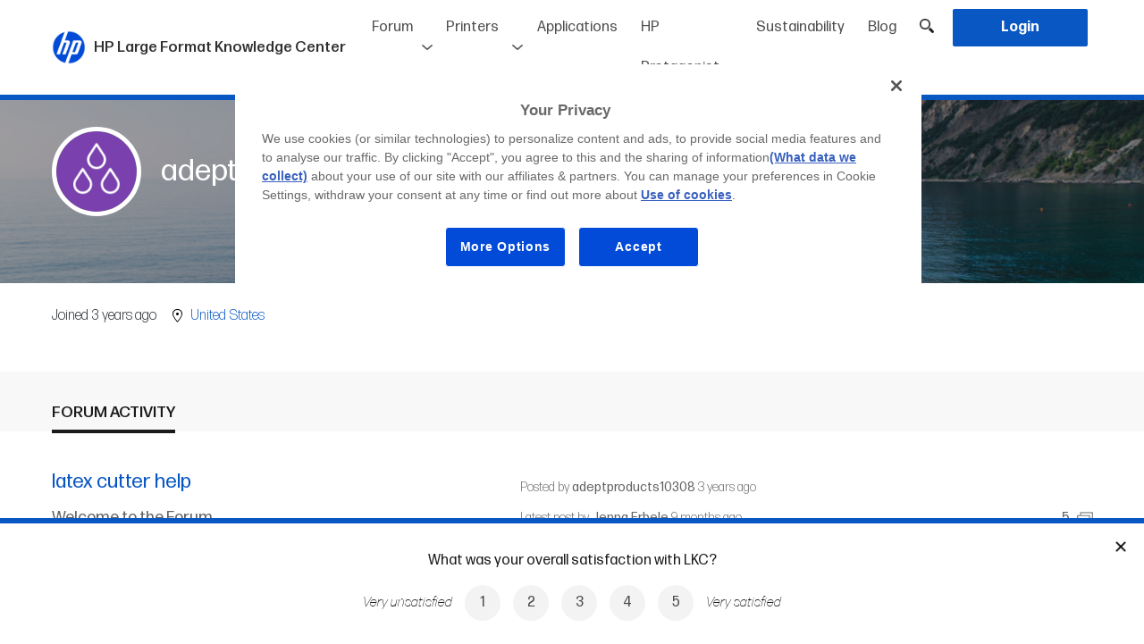

--- FILE ---
content_type: text/html; charset=UTF-8
request_url: https://lkc.hp.com/member/adeptproducts10308
body_size: 187675
content:
<!DOCTYPE html>
<html lang="en-US">
    <head>

        <meta charset="utf-8">
                <title>Member - HP Large Format Knowledge Center</title>
                                    <meta name="description" content="">
            <meta name="title" content="">
                <meta name="viewport" content="width=device-width, initial-scale=1.0">
        <meta name="target_country" content="us"/>
        <meta name="web_section_id" content="R12140"/>
        <link rel="canonical" href="https://lkc.hp.com/member/adeptproducts10308" />

        <link rel="apple-touch-icon" sizes="180x180" href="https://lkc.hp.com/themes/hp-lkc/assets/icons/apple-touch-icon.png">
        <link rel="icon" type="image/png" sizes="32x32" href="https://lkc.hp.com/themes/hp-lkc/assets/icons/favicon-32x32.png">
        <link rel="icon" type="image/png" sizes="16x16" href="https://lkc.hp.com/themes/hp-lkc/assets/icons/favicon-16x16.png">
        <link rel="manifest" href="https://lkc.hp.com/themes/hp-lkc/assets/icons/site.webmanifest">
        <link rel="shortcut icon" type="image/x-icon" href="https://lkc.hp.com/themes/hp-lkc/assets/icons/favicon.ico">

                    <link rel="alternate" type="application/rss+xml" title="RSS Feed for lkc.hp.com" href="/rss" />
        
        <link href="https://lkc.hp.com/themes/hp-lkc/assets/compiled/css/style.css" rel="stylesheet">
        <link href="https://lkc.hp.com/themes/hp-lkc/assets/css/selectize.css" rel="stylesheet">
                <link href="https://lkc.hp.com/themes/hp-lkc/assets/css/selectize.hp-lkc.css" rel="stylesheet">
        <link href="https://lkc.hp.com/themes/hp-lkc/assets/css/jquery.toast.css" rel="stylesheet">
        
        <script src="https://www.hp.com/cma/ng/lib/exceptions/privacy-banner.js" type="text/javascript" charset="UTF-8"></script>
        <script>//UDL Analytics: Load GTM container
            (function(w,d,s,l,i){w[l]=w[l]||[];w[l].push({'gtm.start':new Date().getTime(),event:'gtm.js'});var f=d.getElementsByTagName(s)[0],j=d.createElement(s),dl=l!='dataLayer'?'&l='+l:'';j.async=true;j.src='//www.googletagmanager.com/gtm.js?id='+i+dl;f.parentNode.insertBefore(j,f);})(window,document,'script','dataLayer','GTM-MZXB4R4');
        </script>
        <script>//UDL Analytics: Record page view
            dataLayer.push({
              event: 'e_pageView',
                              loginStatus: false
                          });
        </script>

        
    </head>
    <body>

        <!-- Header -->
        <header id="layout-header">
            <style>
    #layout-nav .navbar-nav .nav-item .avatar-wrapper {
        background-color: transparent;
        width: 40px;
        height: 40px;
        display: inline-block;
        vertical-align: middle;
        cursor: pointer;
    }

    #layout-nav .navbar-nav .nav-item .avatar-wrapper .avatar {
        background-size: cover;
        -webkit-background-size: cover;
        -moz-background-size: cover;
        -o-background-size: cover;
        background-position: 50% center;
        background-repeat: no-repeat;
        width: 36px;
        height: 36px;
        border-radius: 50%;
        border: 3px solid #0957C3;
    }

    #layout-nav .navbar-nav .nav-item .loged {
        background: transparent;
    }

    #layout-nav .navbar-nav .nav-item .loged:hover .login-dropdown-items {
        width: 120px; /*172px;*/
        top: 60px;
        left: -28px; /*-55px;*/
    }

    #layout-nav .navbar-nav .nav-item .loged:hover .login-dropdown-items li {
        padding: 0;
        padding-left: 35px;
        /*padding-right: 10px;*/
        background-position: 10px 50%;
        cursor: pointer;
    }

    #layout-nav .navbar-nav .nav-item .nav-link.bell {
        position: relative;
        cursor: pointer;
        z-index: 11;
        background-color: #FFF;
    }

    #layout-nav .navbar-nav .nav-item .nav-link.bell img {
        width: 22px;
    }

    #layout-nav .navbar-nav .nav-item .nav-link.bell .notifications-badge {
        position: absolute;
        top: 20px;
        right: 7px;
        width: 15px;
        height: 15px;
        border-radius: 50%;
        background-color: #cd0001;
        display: flex;
        align-items: center;
        justify-content: center;
    }

    #layout-nav .navbar-nav .nav-item .nav-link.bell .notifications-badge.hidden {
        display: none;
    }

    #layout-nav .navbar-nav .nav-item .nav-link.bell .notifications-badge .number {
        color: #FFF;
        font-weight: 400;
        font-size: 9px;
        line-height: 16px;
        text-align: center;
        -webkit-touch-callout: none; /* iOS Safari */
        -webkit-user-select: none; /* Safari */
        -khtml-user-select: none; /* Konqueror HTML */
        -moz-user-select: none; /* Old versions of Firefox */
        -ms-user-select: none; /* Internet Explorer/Edge */
            user-select: none; /* Non-prefixed version, currently
                                  supported by Chrome, Opera and Firefox */
    }

    #notifications-headermenu {
        /*display: none;*/
        position: absolute;
        top: 60px;
        right: 0;
        width: 400px; /*343px;*/
        z-index: 1032;
        line-height: normal;
        /*max-height: 205px;*/
        overflow-y: hidden;
        background-color: #FFF;
        border-bottom: 6px solid #0957C3;

        -webkit-transform: translateY(-100%);
        transform: translateY(-100%);
        -webkit-transform-origin: top;
        transform-origin: top;
        transition: all 0.5s;
        z-index: 10;

        -webkit-box-shadow: 0px 2px 5px 0px rgba(0,0,0,0.37);
        -moz-box-shadow: 0px 2px 5px 0px rgba(0,0,0,0.37);
        box-shadow: 0px 2px 5px 0px rgba(0,0,0,0.10);
    }

    #notifications-headermenu.is-visible {
        /*display: block;*/
        transform: translateY(0);
    }

    /*#layout-nav .navbar-nav .nav-item .nav-link.bell:hover + #notifications-headermenu, #notifications-headermenu:hover {
        display: block;
    }*/

    #notifications-headermenu .header {
        display: flex;
        justify-content: space-between;
        padding: 5px 10px;
    }

    #notifications-headermenu .header .title {
        color: #1A1A1A;
        font-weight: 400;
        font-size: 16px;
    }

    #notifications-headermenu .header .option a {
        font-size: 12px;
        font-weight: 400;
        color: #0957C3;
        cursor: pointer;
    }

    #notifications-headermenu .notifications-wrapper {
        max-height: 525px; /*205px;*/
        height: 100%;
        overflow-y: auto;
    }

    #notifications-headermenu .notifications-wrapper .notification {
        padding: 5px 0;
        /*height: 85px;*/
        background-color: #FFF;
        border-bottom: 2px solid #FFF;
        padding-left: 10px;
        cursor: pointer;
    }

    #notifications-headermenu .notifications-wrapper .notification:hover .notification-cell.info .title-notification-info {
        text-decoration: underline;
        color: #0957C3;
    }

    #notifications-headermenu .notifications-wrapper .notification:last-child {
        border-bottom: 0;
    }

    #notifications-headermenu .notifications-wrapper .notification.new {
        background-color: #F2F2F2;
    }

    #notifications-headermenu .notifications-wrapper .notification > a {
        display: table;
        width: 100%;
        height: 100%;
    }

    #notifications-headermenu .notifications-wrapper .notification > a:hover {
        text-decoration: none;
    }

    #notifications-headermenu .notifications-wrapper .notification .notification-cell {
        display: table-cell;
        vertical-align: middle;
    }

    #notifications-headermenu .notifications-wrapper .notification.new .is-new .new-indicator {
        width: 6px;
        height: 6px;
        background-color: #0957C3;
        border-radius: 50%;
        margin-left: auto;
        margin-right: auto;
    }

    #notifications-headermenu .notifications-wrapper .notification .notification-cell.is-new {
        /*border: 1px solid red;*/
        width: 15px;
    }

    #notifications-headermenu .notifications-wrapper .notification .notification-cell.image {
        width: 55px;
        /*border: 1px solid red;*/
    }

    #notifications-headermenu .notifications-wrapper .notification .notification-cell.image .notification-image-wrapper {
        border-radius: 50%;
        width: 45px;
        height: 45px;
        /*border: 1px solid red;*/
        margin-left: auto;
        margin-right: auto;
        background-size: cover;
        -webkit-background-size: cover;
        -moz-background-size: cover;
        -o-background-size: cover;
        background-position: 50% center;
    }

    #notifications-headermenu .notifications-wrapper .notification .notification-cell.info {
        padding-left: 5px;
        font-size: 13px;
        font-weight: 200;
        padding-right: 5px;
    }

    #notifications-headermenu .notifications-wrapper .notification .notification-cell.info .user-notification-info {
        color: #636363; /*#9a9a9a;*/
        font-weight: 200;
    }

    #notifications-headermenu .notifications-wrapper .notification .notification-cell.info .user-notification-info .name {
        font-weight: 400;
        /*font-color: #767676;*/
    }

    #notifications-headermenu .notifications-wrapper .notification .notification-cell.info .title-notification-info {
        color: #383838;
        font-weight: 400;
        font-size: 14px;
    }

    #notifications-headermenu .notifications-wrapper .notification .notification-cell.info .time-notification-info {
        color: #636363;
        font-weight: 200;
    }

    #notifications-headermenu .view-all {
        text-align: center;
        background-color: #F9F9F9;
        padding: 6px 0;
    }

    #notifications-headermenu .view-all.hidden {
        display: none;
    }

    #notifications-headermenu .view-all a {
        font-size: 12px;
        font-weight: 400;
        color: #0957C3;
        cursor: pointer;
    }

    .nav-item {
        z-index: 20;
    }

    .nav-item.item-bell {
        /*overflow: hidden;*/
        z-index: 19;
    }

    .loged .login-dropdown-items {
         border-bottom: 6px solid #0957C3;
         -webkit-box-shadow: 0px 2px 5px 0px rgba(0,0,0,0.37);
        -moz-box-shadow: 0px 2px 5px 0px rgba(0,0,0,0.37);
        box-shadow: 0px 2px 5px 0px rgba(0,0,0,0.37);
    }

    .header_desplegable  {

    }

    #mobile-bell {
        position: relative;
        display: none;
        vertical-align: middle;
        cursor: pointer;
        margin-right: 5px;
    }

    #mobile-bell img {
        position: relative;
        bottom: 1px;
        width: 22px;
    }

    #mobile-bell .notifications-badge {
        position: absolute;
        top: 1px;
        right: -6px;
        width: 15px;
        height: 15px;
        border-radius: 50%;
        background-color: #cd0001;
        display: flex;
        align-items: center;
        justify-content: center;
    }

    #mobile-bell .notifications-badge.hidden {
        display: none;
    }

    #mobile-bell .notifications-badge .number {
        color: #FFF;
        font-weight: 400;
        font-size: 9px;
        line-height: 16px;
        text-align: center;
        -webkit-touch-callout: none;
        -webkit-user-select: none;
        -khtml-user-select: none;
        -moz-user-select: none;
        -ms-user-select: none;
        user-select: none;
    }

    .nav-item.hide-in-desktop {
        display: none;
    }

    .nav-item.hide-in-desktop a {
        cursor: pointer;
    }

    #mark-all-notifications-as-read-header.hidden {
        display: none;
    }

    #notifications-headermenu .notifications-wrapper .no-notification-message {
        font-size: 16px;
        font-weight: 400;
        color: #B1B1B1; /*#7a7a7a;*/
        text-align: center;
        background-color: #F9F9F9; /*#f2f2f2;*/
    }

    #notifications-headermenu .notifications-wrapper .no-notification-message .table {
        margin-bottom: 0;
        width: 100%;
        display: table;
        height: 250px;
    }

    #notifications-headermenu .notifications-wrapper .no-notification-message .table .table-cell {
        display: table-cell;
    }

    /* typeahead */
    ul.typeahead li.active .dropdown-item {
        background-color: #f8f9fa;
    }

    @media (max-width: 1200px) {
        .navbar-brand span.navbar-brand-title {
            display: none;
        }
    }

    @media (max-width: 992px) {
        .navbar-nav {
            line-height: 28px;
            font-size: 0.95rem;
        }

        .navbar-brand {
            margin-right: 5px;
        }

        .navbar-brand span.navbar-brand-title {
            display: inline;
        }

        #headerSearchToggle {
            padding-left: 5px;
            padding-right: 5px;
        }

        #notifications-headermenu {
            display: none;
        }

        .nav-item.item-bell {
            display: none;
        }

        #mobile-bell {
            display: inline-block;
        }

        #notifications-headermenu {
            display: none;
        }

        .nav-item.hide-in-desktop {
            display: block;
        }
    }

    @media (max-width: 768px) {

    }

    @media (max-width: 576px) {
        header .navbar-brand img {
            max-width: 200px;
        }
    }

</style>
<script>
  function dismissMemberReview() {
      $.request('onDismissMemberReview', {
          success: function () {
              $("#membernotreviewed").fadeOut(200);
          }
      });
  }
</script>

<div class="navbar-border fixed-top bg-white ">
<nav id="layout-nav" class="navbar navbar-expand-lg navbar-light bg-white mr-auto ml-auto ">

      <a class="navbar-brand" href="https://lkc.hp.com"><img src="https://lkc.hp.com/themes/hp-lkc/assets/images/logo-hp.png">
    <span class="navbar-brand-title">
        HP Large Format Knowledge Center
    </span>
    <span class="navbar-brand-sub">

                                                  </span>


  </a>
<div>
    
    <a id="headerSearchToggle" href="javascript:;" class="nav-link headerSearchToggle  	d-inline-block d-lg-none"><img src="https://lkc.hp.com/themes/hp-lkc/assets/images/lupa.png" width="16" height="16" /></a>
    <button class="navbar-toggler" type="button" data-toggle="collapse" data-target="#navbarSupportedContent" aria-controls="navbarSupportedContent" aria-expanded="false" aria-label="Toggle navigation">
    <span class="navbar-toggler-icon"></span>
  </button>
</div>
  <div class="collapse navbar-collapse" id="navbarSupportedContent">
    <ul class="navbar-nav ml-auto">

            <li class="nav-item  forum-item header-forum-big">
        <a class="nav-link forum_general_link">Forum</a>
        <ul class="header_desplegable">
          <li><a href="https://lkc.hp.com/forum" class="nav-link ">English</a></li>
          <li><a href="https://lkc.hp.com/forum/es" class="nav-link ">Español</a></li>
                  </ul>
      </li>
      <li class="nav-item header-forum-small"><a href="https://lkc.hp.com/forum" class="nav-link ">Forum english</a></li>
      <li class="nav-item header-forum-small"><a href="https://lkc.hp.com/forum/es" class="nav-link ">Forum español</a></li>
        
                <li class="nav-item  printers-item header-printers-big">
            <a class="nav-link printers_general_link">Printers</a>
            <ul class="header_desplegable">
                <li><a href="https://lkc.hp.com/printers" class="nav-link ">Latex Printers</a></li>
                <li><a href="https://lkc.hp.com/printers/stitch" class="nav-link ">Stitch Printers</a></li>
                <li><a href="https://lkc.hp.com/printers/designjet" class="nav-link ">DesignJet Pro Printers</a></li>
                <li><a href="https://lkc.hp.com/printers/pagewidexl" class="nav-link ">PageWide XL Pro Printers</a></li>
            </ul>
        </li>
        <li class="nav-item header-printers-small"><a href="https://lkc.hp.com/printers" class="nav-link ">Latex Printers</a></li>
        <li class="nav-item header-printers-small"><a href="https://lkc.hp.com/printers/stitch" class="nav-link ">Stitch Printers</a></li>
        

                <li class="nav-item "><a href="https://lkc.hp.com/applications/categories/all" class="nav-link ">Applications</a>    </li>
        <li class="nav-item "><a href="https://lkc.hp.com/hp-protagonist/types/all" class="nav-link ">HP Protagonist</a>    </li>
        <li class="nav-item "><a href="https://lkc.hp.com/sustainability/types/all" class="nav-link ">Sustainability</a>    </li>
        <li class="nav-item "><a href="https://lkc.hp.com/blog/categories/all" class="nav-link ">Blog</a>    </li>

        
      <li class="nav-item d-none d-lg-block"><a id="headerSearchToggle" href="javascript:;" class="nav-link headerSearchToggle"><img src="https://lkc.hp.com/themes/hp-lkc/assets/images/lupa.png" width="16" height="16" /></a>    </li>
                        <li class="nav-item "><a href="#" class="nav-link text-white bg-primary login btn button_header" onclick="login()"><span>Login</span></a>    </li>
                </ul>

  </div>

</nav>
</div>


<div class="toolbarSearch">
  <div class="container position-relative">
    <input id="toolbarSearchBox" style="" type="text" name="search" class="form-control typeahead toolbarSearchBox " placeholder="Search" onkeypress="return onHeaderSearchKey(event, 'https://lkc.hp.com/search/###')" autocomplete="off">
    <div class="toolbarSearchCancel" style=" "><img src="https://lkc.hp.com/themes/hp-lkc/assets/images/cross.png" style="width: 15px;">&nbsp;&nbsp;<span style="position: relative; top: 1px;">Cancel search</span></div>
  </div>
  </div>


<script>
    function onHeaderSearchKey(event,searchpage) {
        var text = $('#toolbarSearchBox').val().trim();
        if (event.keyCode == 13) {
            if (text != '') {
                //location.href = searchpage.replace('###', encodeURIComponent(text));
                location.href = "/search/" + text;
            }
        }
    }

    function suggestDisplayName(item) {
        var text = item.name || "";
        switch (item.type) {
            /* ORIGINAL
            case 'ftopic':
                text = "Forum – " + text;
                break;
            case 'post':
                text = "Blog – " + text;
                break;
            case 'project':
                text = "Applications – " + text;
                break;
            case 'printer':
                text = "Printers – " + text;
                break;
            case 'tag':
              text = "Tags – " + text;
              break;
            case 'faq':
                text = "FAQ's –" + text;
                break;
          */
          // NOTA: Componemos el item con el tipo, de manera que en el highlighter montamos la versión HTML buena
          case 'ftopic':
            text = "Forum##" + text;
            break;
          case 'post':
            text = "Blog##" + text;
            break;
          case 'project':
            text = "Applications##" + text;
            break;
          case 'printer':
            text = "Printers##" + text;
            break;
          case 'protagonist':
            text = "Protagonists##" + text;
            break;
          case 'tag':
            text = "Tags##" + text;
            break;
          case 'faq':
            text = "FAQ's##" + text;
            break;

          //default: text += "***" . item.type; break;
        }
        return text;
    }

    function taHighlighter(item) {
      var text = this.query;
      if (text === '') {
        return item;
      }
      // Separamos el tipo del contenido
      var itemType = '';
      var itemText = '';
      if (item.indexOf('##') > 0) {
        itemType = item.split('##')[0];
        itemText = item.split('##')[1];
      } else {
        itemText = item;
      }

      var matches = itemText.match(/(>)([^<]*)(<)/gi);
      var first = [];
      var second = [];
      var i;
      if (matches && matches.length) {
        // html
        for (i = 0; i < matches.length; ++i) {
          if (matches[i].length > 2) {// escape '><'
            first.push(matches[i]);
          }
        }
      } else {
        // text
        first = [];
        first.push(itemText);
      }
      text = text.replace((/[\(\)\/\.\*\+\?\[\]]/gi), function (mat) {
        return '\\' + mat;
      });
      var reg = new RegExp(text, 'gi');
      var m;
      for (i = 0; i < first.length; ++i) {
        m = first[i].match(reg);
        if (m && m.length > 0) {// find all text nodes matches
          second.push(first[i]);
        }
      }
      for (i = 0; i < second.length; ++i) {
        itemText = itemText.replace(second[i], second[i].replace(reg, '<strong>$&</strong>'));
      }
      if (itemType != '') {
        return "<span class='searchbox_category'>" + itemType + "</span> " + itemText;
      } else {
        return itemText;
      }
    }

    document.addEventListener("DOMContentLoaded", function(event) {
        $('.toolbarSearchCancel').click(function() {
            $('.toolbarSearch').slideUp(100);
        });
        $('.headerSearchToggle').click(function() {
            if ($('.toolbarSearch').is(':visible')) {
                $('.toolbarSearch').slideUp(100);
            } else {
                $('.toolbarSearch').slideDown(100);
            }
        });

        var $input = $(".typeahead");
        /* VERSION ELASTIC SEARCH
        $input.typeahead({
            displayText: suggestDisplayName,
            //fitToElement: true,
            matcher: function() {
                return true;
            },
            sorter: function (texts) {
                return texts;
            },
            source: function (query, callback) {
                if (query == '' || query.length < 3) {
                    callback([]);
                    return;
                }
                var url = '/esearch/suggest/' + encodeURIComponent(query);
                console.log("URL: " + url);
                $.ajax({
                    url: url,
                    success:function (data) {
                        console.log(data);
                        var suggest = data.suggest;
                        if (suggest == null) {
                            callback([]);
                            return;
                        } else if (suggest["search-suggest"]) {
                            //console.log(suggest["search-suggest"]);
                            var res = suggest["search-suggest"][0]["options"];
                            if (!res) {
                                callback([]);
                                return;
                            } else {
                                var finalRes = [];
                                for (var i=0;i<res.length;i++) {
                                    finalRes.push({
                                        id: res[i]._id.split(':')[1],
                                        type: res[i]._source.type,
                                        name: res[i]._source.title
                                    });
                                }
                                console.log(finalRes);
                                callback(finalRes);
                                return;
                            }
                        } else {
                            callback([]);
                            return;
                        }
                    },
                    error: function () {
                        callback([]);
                    }
                });
            },
            autoSelect: false
        });
        $input.change(function() {
            var current = $input.typeahead("getActive");
            if (current) {
                // Some item from your model is active!
                if (suggestDisplayName(current) == $input.val()) {
                    // This means the exact match is found. Use toLowerCase() if you want case insensitive match.
                    location.href = '/esearch/result/' + current.type + "/" + current.id;
                } else {
                    //alert('2');
                    //var text = $('#toolbarSearchBox').val().trim();
                    //var searchpage = 'https://lkc.hp.com/search/###';
                    //location.href = searchpage.replace('###', encodeURIComponent(text));
                }
            } else {
                //alert('3');
                // Nothing is active so it is a new value (or maybe empty value)
                //var text = $('#toolbarSearchBox').val().trim();
                //var searchpage = 'https://lkc.hp.com/search/###';
                //location.href = searchpage.replace('###', encodeURIComponent(text));
            }
        });
    */


      /* VERSION SEARCH */
      $input.typeahead({
          displayText: suggestDisplayName,
          highlighter: taHighlighter,
          //fitToElement: true,
          matcher: function() {
              return true;
          },
          sorter: function (texts) {
              return texts;
          },
          source: function (query, callback) {
              if (query == '' || query.length < 3) {
                  callback([]);
                  return;
              }
              var url = '/search/suggest/' + encodeURIComponent(query);
              console.log("URL: " + url);
              $.ajax({
                  url: url,
                  success:function (data) {
                    console.log(data);
                    var suggest = data.suggest;
                    if (suggest == null) {
                      callback([]);
                      return;
                    } else {
                      var finalRes = [];
                      for (var i = 0; i < suggest.length; i++) {
                        finalRes.push({
                          id: suggest[i].id,
                          type: suggest[i].type,
                          name: suggest[i].name
                        });
                      }
                      console.log(finalRes);
                      callback(finalRes);
                      return;
                    }
                  },
                  error: function () {
                      callback([]);
                  }
              });
          },
          autoSelect: false
      });

        $('#toolbarSearchBox').on('input focus keypress keydown', function(e) {
            if (e.which == 38 || e.which == 40) {
                var text = $(this).val();
                if(text.indexOf('##') !== -1) {
                    text = text.replace('##', '  ');
                }
                $('#toolbarSearchBox').val(text);
            }
        });

        $input.change(function() {
          var current = $input.typeahead("getActive");
          if (current) {
              // Some item from your model is active!
              if (suggestDisplayName(current) == $input.val()) {
                  // This means the exact match is found. Use toLowerCase() if you want case insensitive match.
                  location.href = '/search/result/' + current.type + "/" + current.id;
              } else {
                  //alert('2');
                  //var text = $('#toolbarSearchBox').val().trim();
                  //var searchpage = 'https://lkc.hp.com/search/###';
                  //location.href = searchpage.replace('###', encodeURIComponent(text));
              }
          } else {
              //alert('3');
              // Nothing is active so it is a new value (or maybe empty value)
              //var text = $('#toolbarSearchBox').val().trim();
              //var searchpage = 'https://lkc.hp.com/search/###';
              //location.href = searchpage.replace('###', encodeURIComponent(text));
          }
      });

      /* menú de notificaciones */
        $('#layout-nav .navbar-nav .nav-item .nav-link.bell').click(function(event) {
            event.stopPropagation();

            //if(!$('#notifications-headermenu').is(':visible')) {
            if(!$('#notifications-headermenu').hasClass('is-visible')) {
                $.request('onGetNotifications', {
                    success: function(result) {
                        console.log(result);
                        if(result.status == 'ok') {
                            var notificationsWrapper = $('#notifications-headermenu').find('.notifications-wrapper');
                            notificationsWrapper.empty();

                            if(result.notificationsNewCount > 0) {
                                $('#notifications-badge-header').removeClass('hidden');
                                $('#notifications-badge-header-mobile').removeClass('hidden');
                                $('#mark-all-notifications-as-read-header').removeClass('hidden');
                                $('#notifications-headermenu .view-all').removeClass('hidden');

                            } else if(result.notificationsNewCount == 0) {
                                $('#notifications-badge-header').addClass('hidden');
                                $('#notifications-badge-header-mobile').addClass('hidden');
                                $('#mark-all-notifications-as-read-header').addClass('hidden');
                                $('#notifications-headermenu .view-all').addClass('hidden');

                                var noNotificationMessage = '<div class="no-notification-message">' +
                                                                '<div class="table">' +
                                                                    '<div class="table-cell align-middle">' +
                                                                        'You\'re all caught up!<br />Check back later for new notifications' +
                                                                    '</div>' +
                                                                '</div>' +
                                                            '</div>';
                                notificationsWrapper.html(noNotificationMessage);

                            }
                            for(var i=0; i<result.notifications.length; i++) {
                                var notificationTemplate = '<div class="notification #NEWCLASS#" onClick="viewNotification(#ID#)">' +
                                                                '<a>' +
                                                                    '<div class="notification-cell is-new">' +
                                                                        '#NEWINDICATOR#' +
                                                                    '</div>' +
                                                                    '<div class="notification-cell image">' +
                                                                        '<div class="notification-image-wrapper" style="background-image: url(#AVATARURL#);">' +
                                                                        '</div>' +
                                                                    '</div>' +
                                                                    '<div class="notification-cell info">' +
                                                                        '<div class="user-notification-info">' +
                                                                            '<span class="name">#USERNAME#</span><span> #MESSAGE#</span>' +
                                                                        '</div>' +
                                                                        '<div class="title-notification-info">' +
                                                                            '#TITLE#' +
                                                                        '</div>' +
                                                                        '<div class="time-notification-info">' +
                                                                            '#WHEN#' +
                                                                        '</div>' +
                                                                    '</div>' +
                                                                '</a>' +
                                                            '</div>';

                                if(parseInt(result.notifications[i].viewed) == 0) {
                                    notificationTemplate = notificationTemplate.replace('#NEWCLASS#', 'new');
                                    notificationTemplate = notificationTemplate.replace('#NEWINDICATOR#', '<div class="new-indicator"></div>');
                                } else if(parseInt(result.notifications[i].viewed) == 1) {
                                    notificationTemplate = notificationTemplate.replace('#NEWCLASS#', '');
                                    notificationTemplate = notificationTemplate.replace('#NEWINDICATOR#', '');
                                }

                                var message = '';
                                switch(result.notifications[i].type) {
                                    case 'FCOMMENT':
                                        message = 'answered your thread';
                                        break;
                                    case 'BLOG':
                                        message = 'published a new printer blog post';
                                        break;
                                    case 'APPLICATION':
                                        message = 'published a new application project';
                                        break;
                                    case 'HPPROTAGONIST':
                                        message = 'published a new HP Protagonist';
                                        break;
                                    case 'SUSTAIN':
                                        message = 'published a new sustainability post';
                                        break;
                                    case 'MENTION':
                                        message = 'mentioned you in the thread';
                                        break;
                                    default:
                                        message = '';
                                }

                                notificationTemplate = notificationTemplate.replace('#MESSAGE#', message);

                                //notificationTemplate = notificationTemplate.replace('#ELEMENTURL#', result.notifications[i].url);
                                notificationTemplate = notificationTemplate.replace('#ID#', result.notifications[i].id);
                                notificationTemplate = notificationTemplate.replace('#AVATARURL#', result.notifications[i].avatarUrl);
                                notificationTemplate = notificationTemplate.replace('#USERNAME#', result.notifications[i].memberTargetUserName);
                                notificationTemplate = notificationTemplate.replace('#TITLE#', result.notifications[i].title);
                                notificationTemplate = notificationTemplate.replace('#WHEN#', result.notifications[i].when);

                                notificationsWrapper.append(notificationTemplate);
                            }

                            $('#notifications-bell-number').html(result.notificationsNewCount);
                            $('#notifications-bell-number-mobile').html(result.notificationsNewCount);
                            //$('#notifications-headermenu').show();
                            $('#notifications-headermenu').addClass('is-visible');
                        }
                    }
                });
            } else {
                //$('#notifications-headermenu').hide();
                $('#notifications-headermenu').removeClass('is-visible');
            }
        });

        $(document).click(function() {
            if($('#notifications-headermenu').is(':visible')) {
                //$('#notifications-headermenu').hide();
                $('#notifications-headermenu').removeClass('is-visible');
            }
        });


        $('#notifications-headermenu').click(function(event) {
            event.stopPropagation();
        });


        $('#mark-all-notifications-as-read-header').click(function() {
            $.request('onMarkAllNotificationsAsRead', {
                success: function(result) {
                    if(result.status == 'ok') {
                        if($('#notifications').length) {
                            notifications = $('#notifications .notifications-wrapper').find('.notification');
                            for(var i=0; i<notifications.length; i++) {
                                notification = notifications[i];
                                if($(notification).hasClass('new')) {
                                    $(notification).removeClass('new');
                                    var isNewCell = $(notification).find('.is-new');
                                    isNewCell.empty();
                                }
                            }

                            $('#mark-all-notifications-as-read').hide();
                            var separator = $('#notifications').find('.separator');
                            separator.hide();
                        }

                        $('#notifications-badge-header').addClass('hidden');
                        $('#notifications-badge-header-mobile').addClass('hidden');

                        $('#notifications-bell-number').empty();
                        $('#notifications-bell-number-mobile').empty();

                        //$('#notifications-headermenu').hide();
                        $('#notifications-headermenu').removeClass('is-visible');
                    }
                }
            });
        });

        $('#mobile-bell .mobile-bell-link').click(function() {
            window.location.href = "https://lkc.hp.com/notifications";
        });
        /* fin menú de notificaciones */

    });

    function viewNotification(id) {
        $.request('onMarkedNotificationViewed', { data: { idNotification: id} });
    }
</script>
        </header>

            <input type="hidden" id="HPComponentsStateData" name="HPComponentsStateData" value="">

        <!-- Content -->
        <section id="layout-content">
            <div class="member">
    <style>
    #profile-header {
        height: 250px;
        background-size: cover;
        -webkit-background-size: cover;
        -moz-background-size: cover;
        -o-background-size: cover;
        background-position: 50% center;
        background-repeat: no-repeat;
        position: relative;
    }

    #profile-header .dark-layer {
        position: absolute;
        top: 0;
        left: 0;
        width: 100%;
        height: 100%;
        background-color: rgba(0, 0, 0, 0.3);
    }

    #profile-header .container {
        position: relative;
    }

    .table {
        display: table;
    }

    .table-cell {
        display: table-cell;
    }

    .align-middle {
        vertical-align: middle;
    }

    #profile-header .table {
        height: 250px;
        margin-bottom: 0;
    }

    #profile-header .avatar-wrapper {
        background-color: transparent; /*#FFF;*/
        width: 100px;
        height: 100px;
        border-radius: 50%;
        border: 5px solid #FFF;
        /*padding: 10px;*/
    }

    #profile-header .avatar-wrapper .avatar {
        background-size: cover;
        -webkit-background-size: cover;
        -moz-background-size: cover;
        -o-background-size: cover;
        background-position: 50% center;
        background-repeat: no-repeat;
        width: 90px;
        height: 90px;
        border-radius: 50%;
        /*position: relative;
        left: -5px;
        top: -5px;*/
    }

    #profile-header .avatar-space {
        width: 122px;
    }

    #profile-header .full-name {
        color: #FFF;
        font-weight: 400;
        font-size: 34px;
        margin-right: 10px;
        vertical-align: middle;
        display: inline-block;
        margin-bottom: 0;
    }

    #profile-header .edit-profile-button {
        vertical-align: middle;
    }

    #profile-header .official-logo {
        vertical-align: middle;
        margin-right: 5px;
    }

    #profile-header .official {
        font-weight: 400;
        font-size: 18px;
        color: #0957C3;
        vertical-align: middle;
        padding-right: 10px;
    }

    #profile-header .rol {
        font-weight: 200;
        font-size: 16px;
        color: #FFF;
        vertical-align: middle;
        border-left: 1px solid #FFF;
        padding-left: 10px;
    }

    .member .location {
        padding-top: 25px;
        padding-bottom: 10px; /*0;*/
        padding-left: 15px;
        padding-right: 15px;
    }

    .member .location .location-ico {
        margin-left: 10px;
    }

    #company-data .company-name {
        font-size: 20px;
        font-weight: 400;
        color: #1A1A1A;
    }

    #company-data .company-email {
        font-size: 16px;
        font-weight: 200;
        color: #0957C3;
        text-decoration: underline;
        /*padding-right: 7px;*/
    }

    #company-data .company-web {
        font-size: 16px;
        font-weight: 200;
        color: #0957C3;
        text-decoration: underline;
        /*padding-left: 7px;*/
    }

    #company-data .company-description {
        font-size: 16px; /*18px;*/
        font-weight: 200;
        color: #1A1A1A;
    }

    #company-data .left {
        width: 33.33%;
    }

    #company-data .right {
        width: 66.66%;
    }

    #company-data .separator {
        display: inline-block;
        vertical-align: middle;
        width: 1px;
        height: 12px;
        background-color: #1A1A1A;
        margin-left: 7px;
        margin-right: 7px;
    }

    .member .member-actions .container {
        position: relative;
    }

    .member .member-actions {
        padding-top: 25px;
        padding-bottom: 0;
    }

    .member .member-actions .show-us-your-project-button {
        position: absolute;
        top: 50%;
        margin-top: -33px;
        right: 15px;
        font-size: 18px;
        font-weight: 400;
        color: #0957C3;
        background-color: transparent;
        border: 1px solid #0957C3;
        height: 40px;
        /*line-height: 40px;*/
        cursor: pointer;
    }

    .member .member-actions .show-us-your-project-button img {
        margin-right: 8px;
        width: 15px;
        height: auto;
        vertical-align: middle;
    }

    .member .member-actions .show-us-your-project-button span {
        vertical-align: middle;
    }

    .member .member-actions .show-us-your-project-button a:hover {
        color: #0957C3;
        text-decoration: none;
    }

    @media (max-width: 992px) {
        .member-actions.filter {
            display: block;
        }

        .member .member-actions {
            padding-bottom: 20px;
        }

        .member-actions.filter .nav {
            display: block;
        }

        .member .member-actions .show-us-your-project-button {
            position: static;
            display: block;
            margin-left: auto;
            margin-right: auto;
            margin-top: 20px;
        }
    }

    @media (max-width: 767px) {
        #profile-header {
            height: 131px;
            margin-bottom: 140px;
        }

        #profile-header .table {
            height: 131px;
        }

        #profile-header .avatar-wrapper {
            position: absolute;
            margin-left: auto;
            margin-right: auto;
            left: 0;
            right: 0;
            bottom: -50px;
            -webkit-box-shadow: 0px 0px 5px 0px rgba(0,0,0,0.75);
            -moz-box-shadow: 0px 0px 5px 0px rgba(0,0,0,0.75);
            box-shadow: 0px 0px 5px 0px rgba(0,0,0,0.75);
        }

        #open-edit-profile-popup {
            position: absolute;
            /*bottom: -50px;*/
            top: -40px;
            right: 0;
            left: 100px;
            margin-left: auto;
            margin-right: auto;
            text-align: center;
        }

        #profile-header .avatar-space {
            width: 0;
        }

        #profile-header .data-space {
            display: block;
            width: 100%;
            text-align: center;
            position: absolute;
            left: 0;
            right: 0;
            margin-left: auto;
            margin-right: auto;
            bottom: -140px;
        }

        #profile-header .full-name {
            color: #000;
        }

        #profile-header .rol {
            color: #000;
            border-left: 1px solid #000;
        }

        .member .location {
            text-align: center;
            margin-bottom: 25px;
            padding-bottom: 0;
        }

        #company-data .table {
            display: table;
        }

        #company-data .table-cell {
            display: block;
            width: 100%;
        }

        #company-data .company-name, #company-data .company-description {
            text-align: center;
        }

        #company-data .email-web-wrapper .company-email {
            padding-right: 0;
            margin-bottom: 2px;
        }

        #company-data .email-web-wrapper .company-web {
            padding-left: 0;
        }

        #company-data .separator {
            display: none;
        }

        #company-data .email-web-wrapper .company-email, #company-data .email-web-wrapper .company-web {
            display: block;
            text-align: center;
        }

        #company-data .company-name {
            margin-bottom: 8px;
        }

        #company-data .email-web-wrapper {
            margin-bottom: 25px;
        }



    @media (max-width: 576px) {

    }
</style>

<!--<div class="pagetitle ">
    <div class="overlay">
    </div>
        <img src="https://lkc.hp.com/themes/hp-lkc/assets/images/bgmember.png" class="imgpagetitle"/>
        <div class="container position-relative">
        <div class="author-top" style="width: 100%;">
            <div class="authorimg-container">

                                <div class="authorimg" style="width: 80px; height: 80px; background:url('https://lkc.hp.com/themes/hp-lkc/assets/images/placeholder_avatar.png') center center/cover no-repeat"></div>
                
            </div>
            <div class="container-texts" style="padding-left: 30px;">
                <span class="authorname">adeptproducts10308</span>
                            </div>
        </div>
    </div>
</div>-->

<!-- cabecera nueva -->
    
    <div id="profile-header" style="background-image: url('/themes/hp-lkc/assets/images/poster/profile_poster_preset6.png')">
    <div class="dark-layer"></div>
    <div class="container">
        <div class="table">
            <div class="table-cell align-middle avatar-space">
                <div class="avatar-wrapper">
                    <div class="avatar" style="background-image: url('/themes/hp-lkc/assets/images/avatars/profile_photo_preset3.png')">
                    </div>
                </div>
            </div>
            <div class=" table-cell align-middle data-space">
                <div>
                    <h1 class="full-name">adeptproducts10308</h1>
                                    </div>
                             </div>
        </div>
    </div>
</div>
<!-- fin cabecera nueva -->

<div class="container location">
    <span class="profileage">Joined 3 years ago <img class="location-ico" src="https://lkc.hp.com/themes/hp-lkc/assets/images/locationshape.svg" class=""> <a href="https://www.google.es/maps/place/United States/" target="_blank">United States</a></span>
</div>

    
<!--<div class="member-actions filter">
    <div class="container">
        <ul class="nav">
            <li class="nav-item tag-item">
                <a class="nav-link active" href="https://lkc.hp.com/member_old/adeptproducts10308">Forum activity<div><div></div></div></a>
            </li>
                                                                    </ul>
    </div>
</div>-->

<div class="member-actions filter">
    <div class="container">
        <ul class="nav">
            <li class="nav-item tag-item">
                <a class="nav-link active" href="https://lkc.hp.com/member/adeptproducts10308">Forum activity<div><div></div></div></a>
            </li>
                    </ul>
            </div>
</div>    <div class="latestdiscussions">
        <div class="container">
                <div class="container"id="MemberForumTopicsList_items">

                                                







<div class="row">

    <div class="first_info">
        <span class="topic">
            <a href="https://lkc.hp.com/forum/default/latex-cutter-help">latex cutter help
                            </a>
        </span>
        <span class="author">Posted by <a href="https://lkc.hp.com/member/adeptproducts10308">adeptproducts10308</a>  3 years ago</span>
        </span>

    </div>

    <div class="second_info">
            <span><span class="category">
                <a href="https://lkc.hp.com/forum/welcome-hp-latex-knowledge-center">Welcome to the Forum
                                    </a>
            </span>
            <span class="tags">
                                </span></span>
        <span class="latest">Latest post  by <a href="https://lkc.hp.com/member/jennaerbele">Jenna.Erbele</a>  9 months ago</span>
        <span class="comments"><a href="https://lkc.hp.com/forum/default/latex-cutter-help"> 5<img src="https://lkc.hp.com/themes/hp-lkc/assets/images/commentsbubble.png"/></a></span>
    </div>

    <!-- <div class="col-10 col-md-6">
        <span class="topic">
            <a href="https://lkc.hp.com/forum/default/latex-cutter-help">latex cutter help 
                            </a>
        </span>
        <span class="category">

            <a href="https://lkc.hp.com/forum/welcome-hp-latex-knowledge-center">Welcome to the Forum
                            </a></span>
        <span class="tags">

                               </span>
    </div>
    <div class="col-4 d-none d-md-block">
        <span class="author">Posted by <a href="https://lkc.hp.com/member/adeptproducts10308">adeptproducts10308</a>  3 years ago</span>
        <span class="latest">Latest post  by <a href="https://lkc.hp.com/member/jennaerbele">Jenna.Erbele</a>  9 months ago</span>
    </div>
    <div class="col-2 col-md-2">
        </span>
        <span class="comments"><a href="https://lkc.hp.com/forum/default/latex-cutter-help"> 5<img src="https://lkc.hp.com/themes/hp-lkc/assets/images/commentsbubble.png"/></a></span>
    </div> -->

</div>



<script>
        document.addEventListener("DOMContentLoaded", function(event) {
        PageComponentsState.saveComponentState("MemberForumTopicsList", { page: '0', filter: "eyJzZWFyY2giOiIifQ==", count: 1 });
    });
    </script>
    

                                                                        <form id="MemberForumTopicsList_form" data-request="MemberForumTopicsList::onRequestPage">
    <input name="_token" type="hidden" value="i0teSzL1mLPHWJLw4Nmud0ZZFULmlkdLocsNol4h">
    <input id="MemberForumTopicsList_form_count" type="hidden" name="count" value="1">
    <input id="MemberForumTopicsList_form_filter" type="hidden" name="filter" value="eyJzZWFyY2giOiIifQ==">
    <input id="MemberForumTopicsList_form_page" type="hidden" name="page" value="0">
        <input id="MemberForumTopicsList_form_load" type="hidden" name="load" value="fromStart">
        </form>
<script>
    // Submit del form
    document.addEventListener("DOMContentLoaded", function(event) {
        // Cargamos el contenido inicial...
        PageComponentsState.init();
        var state = PageComponentsState.getComponentState("MemberForumTopicsList");
        var isStatic =  true ;
        if (state != null) {
            if (state.hasOwnProperty('page')) {
                $("#MemberForumTopicsList_form_page").val(state.page);
            } else {
                $("#MemberForumTopicsList_form_page").val(0);
            }
            if (state.filter && state.hasOwnProperty('filter') && state.filter != '') {
                $("#MemberForumTopicsList_form_filter").val(state.filter);
            }
            if (state.hasOwnProperty('count')) {
                $("#MemberForumTopicsList_form_count").val(state.count);
            }
        }
                /*if (!isStatic)
            $("#MemberForumTopicsList_form").submit();*/
        /*if(!isStatic) {
            setTimeout(function() {
                $.request("MemberForumTopicsList::onRequestPage");
            }, 5000);
        }*/
        if(!isStatic) {
            oc.request("#MemberForumTopicsList_form");
        }
    });
</script>

                </div>
        </div>
</div></div>        </section>

        <!-- Footer -->
        <footer id="layout-footer">
            <style>
    #footer-summary {
        background-color: #F9F9F9;
        padding-bottom: 50px;
        padding-top: 50px;
    }

    #footer-summary .block {
        padding-left: 15px;
        padding-right: 15px;
        padding-top: 20px;
        padding-bottom: 15px;
        background-color: #FFF;
        height: 100%;
    }

    #footer-summary .block.members-online {
        padding-left: 0;
        padding-right: 0;
    }

    #footer-summary .block .title {
        text-align: center;
        font-weight: 400;
        font-size: 28px;
        color: #1A1A1A;
        margin-bottom: 25px;
    }

    #footer-summary .block .block-content .users-online-wrapper {
        display: table;
        margin-left: auto;
        margin-right: auto;
        text-align: center;
        margin-top: 20px;
        margin-bottom: 8px;

        background-color: #0957C3;
        border-radius: 50%;
        width: 80px;
        height: 80px;
        display: flex;
        flex-direction: column;
        align-items: center;
        justify-content: center;
    }

    #footer-summary .block .block-content .users-online-wrapper .number {
        font-weight: 500;
        font-size: 50px;
        line-height: 50px;
        display: inline-block;
        color: white;
    }

    #footer-summary .block .avatars-users-online {
        position: relative;
        height: 38px;
        width: 78px;
        margin-left: auto;
        margin-right: auto;
        margin-bottom: 25px;
    }

    #footer-summary .block .avatars-users-online .avatar {
        position: absolute;
        top: 0;
        background-size: cover;
        -webkit-background-size: cover;
        -moz-background-size: cover;
        -o-background-size: cover;
        background-position: 50% center;
        background-repeat: no-repeat;
        width: 36px;
        height: 36px;
        border-radius: 50%;
        border: 3px solid #FFF;
        background-color: transparent;
    }

    #footer-summary .block .avatars-users-online .avatar.avatar1 {
        left: 0px;
        z-index: 3;
    }

    #footer-summary .block .avatars-users-online .avatar.avatar2 {
        left: 20px;
        z-index: 2;
    }

    #footer-summary .block .avatars-users-online .avatar.avatar3 {
        left: 40px;
        z-index: 1;
    }

    #footer-summary .block .items .item {
        display: flex;
        justify-content: space-between;
        align-items: center;
        border-top: 1px solid #e5e8e8;
        padding-top: 10px;
        padding-bottom: 10px;
    }

    #footer-summary .block.members-online .items .item {
        border-top: 1px solid #147aa8
    }

    #footer-summary .block.members-online .items .item:first-child {
        border-top: 0;
    }

    #footer-summary .block.top-user-applications .items .item:first-child, #footer-summary .block.community-heroes .items .item:first-child {
        border-top: 0;
    }

    #footer-summary .block .items .item .right {
        width: 70px;
    }

    #footer-summary .block .items .item .concept {
        font-size: 18px;
        line-height: 26px;
        font-weight: 400;
        color: #FFF; /*#595A5C;*/
    }

    #footer-summary .block .items .item .value {
        font-size: 26px;
        line-height: 26px;
        font-weight: 400;
        color: #FFF; /*#1A1A1A;*/
    }

    #footer-summary .block .items .item .type {
        font-weight: 400;
        font-size: 16px;
        color: #0957C3;
        margin-bottom: 2px;
    }

    #footer-summary .block .items .item .project-name {
        font-weight: 400;
        font-size: 18px;
        /*line-height: 20px;*/
        color: #818181;
    }

    #footer-summary .block .items .item .likes-wrapper, #footer-summary .block .items .item .posts-wrapper {
        display: table;
        margin: 0 0 0 auto;
        white-space: nowrap;
    }

    #footer-summary .block .items .item .likes-number {
        font-weight: 400;
        font-size: 14px;
        color: #4A4A4A;
        display: inline-block;
        vertical-align: middle;
        width: 30px;
    }

    #footer-summary .block .items .item .likes-wrapper img {
        margin-right: 5px;
        vertical-align: middle;
    }

    #footer-summary .block .items .item .posts-wrapper img {
        vertical-align: middle;
        width: 18px;
    }

    #footer-summary .block .items .item .posts-wrapper .posts-number {
        color: #767676;
        font-size: 16px;
        font-weight: 400;
        vertical-align: middle;
        margin-right: 5px;
    }

    #footer-summary .block .items .item .left .avatar {
        background-size: cover;
        -webkit-background-size: cover;
        -moz-background-size: cover;
        -o-background-size: cover;
        background-position: 50% center;
        background-repeat: no-repeat;
        width: 36px;
        height: 36px;
        border-radius: 50%;
        background-color: transparent;
        display: inline-block;
        margin-right: 20px;
        vertical-align: middle;
    }

    #footer-summary .block .items .item .left .username {
        display: inline-block;
        vertical-align: middle;
        font-weight: 400;
        font-size: 22px;
        color: #767676;
    }

    #footer-summary .block .items .item .left .username a {
        color: #767676;
    }

    #footer-summary .block .items .item a:hover {
        color: #0957C3
    }

    #footer-summary .container {
        width: 100%;
        padding-right: 15px;
        padding-left: 15px;
        margin-right: auto;
        margin-left: auto;
    }

    #footer-summary .block.members-online .items {
        background-color: #0957C3;
        padding-left: 15px;
        padding-right: 15px;
    }

    #bottom-bar {
        background-color: #0957C3;
        position: fixed;
        left: 0;
        bottom: 0;
        width: 100%;
        display: none;
        z-index: 10;
    }

    #bottom-bar .bottom-bar-wrapper {
        display: table;
        margin-left: auto;
        margin-right: auto;
        padding-top: 7px;
        padding-bottom: 7px;
    }

    #bottom-bar .bottom-bar-wrapper span {
        color: #FFF;
        font-size: 16px;
        text-align: center;
        font-weight: 200;
    }

    #bottom-bar .white-btn.transpaent {
        margin-left: 10px;
        background-color: transparent;
        border-color: #FFF;
        color: #FFF;
        font-size: 15px;
        font-weight: 200;
        padding: 4px 20px;
    }

    #bottom-bar .white-btn {
        background-color: #FFF;
        color: #000;
        border: solid 1px #000;
        border-top-color: rgb(0, 0, 0);
        border-right-color: rgb(0, 0, 0);
        border-bottom-color: rgb(0, 0, 0);
        border-left-color: rgb(0, 0, 0);
        border-radius: 4px;
        padding: 8px 20px;
        font-size: 18px;
        text-transform: uppercase;
        display: inline-block;
        transition: all .5s;
        line-height: 24px;
    }

    #bottom-bar .white-btn.transpaent:hover, #bottom-bar .white-btn.transpaent:focus {
        background-color: #FFF;
        color: #0957C3;
    }

    body.with-bottombar {
        padding-bottom: 50px;
    }

    /* social */
    #social-bar {
        /*display: table;
        margin-left: auto;
        margin-right: auto;*/
        background-color: #FFF;
        margin-bottom: 35px;
    }

    #social-bar.all-space-center {
        display: table;
        margin-left: auto;
        margin-right: auto;
    }

    #social-bar .text {
        text-align: left; /*center;*/
        color: #1A1A1A;
        font-size: 22px;
        margin-bottom: 15px;
    }

    #social-bar.all-space-center .text {
        text-align: center;
    }

    #social-bar ul {
        padding-left: 0;
        list-style-type: none;
    }

    #social-bar ul li {
        display: inline-block;
        margin-left: 8px;
        margin-right: 8px;
    }

    #social-bar ul li:first-child {
        margin-left: 0;
    }

    #social-bar ul li:last-child {
        margin-right: 0;
    }
    /* fin social */

    /* newsletter */
    #social-bar-newsletter-wrapper {
        margin-top: 35px;
        margin-bottom: 58px;
    }

    #social-bar-newsletter-wrapper .newsletter-wrapper .title {
        text-align: left;
        color: #1A1A1A;
        font-size: 22px;
        margin-bottom: 15px;
    }

    #social-bar-newsletter-wrapper .newsletter-wrapper .subtitle {
        font-size: 17px;
        line-height: 22px;
    }

    #social-bar-newsletter-wrapper .newsletter-wrapper .newsletter-input-button-wrapper button {
        background-color: #1182CC;
        color: #FFF;
        border: 0;
        /*border: 1px solid #1182CC;*/
        font-size: 14px;
        line-height: 14px;
        font-weight: 400;
        /*padding: 14px 53px;*/
        padding-top: 0;
        padding-bottom: 0;
        vertical-align: middle;
        text-align: center;
        width: 134px;
        height: 42px;
    }

    #social-bar-newsletter-wrapper .newsletter-wrapper .newsletter-input-button-wrapper {
        /* fix whitespace */
        font-size: 0;
        margin-bottom: 20px;
    }

    #social-bar-newsletter-wrapper .newsletter-wrapper .newsletter-input-button-wrapper input {
        font-size: 14px;
        line-height: 14px;
        font-weight: 400;
        /*padding: 11px 15px;*/
        padding-left: 15px;
        padding-right: 15px;
        padding-top: 0;
        padding-bottom: 0;
        vertical-align: middle;
        height: 42px;
        width: calc(100% - 134px);
        outline: 0;
    }

    #social-bar-newsletter-wrapper .newsletter-wrapper .info {
        font-size: 12px;
        font-weight: 400;
        color: #979797;
    }

    #social-bar-newsletter-wrapper .newsletter-wrapper .info.no-registered {
        font-size: 14px;
        line-height: 23px;
    }

    #social-bar-newsletter-wrapper .newsletter-wrapper .info input[type='checkbox'] {
        cursor: pointer;
        display: inline;
        margin-right: 10px;
    }

    #social-bar-newsletter-wrapper .newsletter-wrapper .info label {
        cursor: pointer;
        display: inline;
    }

    #social-bar-newsletter-wrapper .newsletter-wrapper .info > div {
        margin-bottom: 13px;
    }
    /* fin newsletter */

    /* the print hub */
    #link-print-hub {
        margin-top: 30px;
    }

    #link-print-hub a:hover {
        text-decoration: none;
    }

    #link-print-hub img {
        vertical-align: middle;
        margin-right: 12px;
        width: 43px;
        height: auto;
    }

    #link-print-hub span {
        vertical-align: middle;
    }
    /* fin the print hub */

    @media (max-width: 767px) {
        #footer-summary {
            padding-top: 25px;
            padding-bottom: 10px;
        }

        #footer-summary .col-md-4 {
            margin-bottom: 15px;
        }

        #bottom-bar {
            /*display: block!important;
            position: static;*/
        }

        #bottom-bar .bottom-bar-wrapper span {
            margin-bottom: 5px;
        }

        #bottom-bar .bottom-bar-wrapper span, #bottom-bar .bottom-bar-wrapper a {
            display: block;
            text-align: center;
        }

        #bottom-bar .bottom-bar-wrapper a {
            margin-left: auto;
            margin-right: auto;
        }

        body.with-bottombar {
            /*padding-bottom: 0;*/
            padding-bottom: 79px;
        }

        /* social */
        #social-bar {
            margin-bottom: 25px; /*0;*/
            display: table;
            margin-left: auto;
            margin-right: auto;
        }

        #social-bar .text {
            text-align: center;
        }

        #social-bar-newsletter-wrapper .newsletter-wrapper .title {
            text-align: center;
        }

        #social-bar-newsletter-wrapper {
            margin-top: 35px;
            margin-bottom: 35px;
        }
        /* fin social */
    }
</style>
<div id="footer-summary">
    <div class="container">
        <div class="row">
            <div class="col-md-4">
                <div class="block top-user-applications">
                    <div class="title">
                        Top user applications
                                            </div>
                    <div class="block-content">
                        <div class="items">
                                                            <div class="item">
                                    <div class="left">
                                        <div class="type">
                                            Project
                                        </div>
                                        <div class="project-name">
                                            <a href="/applications/gudok">Gudok</a>
                                        </div>
                                    </div>
                                    <div class="right">
                                        <div class="likes-wrapper">
                                            <img src="https://lkc.hp.com/themes/hp-lkc/assets/images/little-heart.png"/><span class="likes-number">335</span>
                                        </div>
                                    </div>
                                </div>
                                                            <div class="item">
                                    <div class="left">
                                        <div class="type">
                                            Project
                                        </div>
                                        <div class="project-name">
                                            <a href="/applications/decorative-bottle-opener-by-clandestina-brewery">Decorative bottle opener by Clandestina Brewery</a>
                                        </div>
                                    </div>
                                    <div class="right">
                                        <div class="likes-wrapper">
                                            <img src="https://lkc.hp.com/themes/hp-lkc/assets/images/little-heart.png"/><span class="likes-number">65</span>
                                        </div>
                                    </div>
                                </div>
                                                            <div class="item">
                                    <div class="left">
                                        <div class="type">
                                            Project
                                        </div>
                                        <div class="project-name">
                                            <a href="/applications/documentary-posters">Documentary Posters</a>
                                        </div>
                                    </div>
                                    <div class="right">
                                        <div class="likes-wrapper">
                                            <img src="https://lkc.hp.com/themes/hp-lkc/assets/images/little-heart.png"/><span class="likes-number">9</span>
                                        </div>
                                    </div>
                                </div>
                                                            <div class="item">
                                    <div class="left">
                                        <div class="type">
                                            Project
                                        </div>
                                        <div class="project-name">
                                            <a href="/applications/vehicle-graphic">Vehicle graphic</a>
                                        </div>
                                    </div>
                                    <div class="right">
                                        <div class="likes-wrapper">
                                            <img src="https://lkc.hp.com/themes/hp-lkc/assets/images/little-heart.png"/><span class="likes-number">4</span>
                                        </div>
                                    </div>
                                </div>
                                                    </div>
                    </div>
                </div>
            </div>
            <div class="col-md-4">
                <div class="block members-online">
                    <div class="title">
                        Members online
                    </div>
                    <div class="block-content">
                        <div class="users-online-wrapper">
                            <span class="number">8</span>
                        </div>
                        <div class="avatars-users-online">
                                                                                                                                                                                                                                <div class="avatar avatar1" style="background-image: url('https://lkc.hp.com/storage/app/uploads/public/635/69e/728/63569e7286a37096477643.jpg');">
                                </div>
                                                                                                                                                                                                                                                            <div class="avatar avatar2" style="background-image: url('/themes/hp-lkc/assets/images/avatars/profile_photo_preset2.png');">
                                </div>
                                                                                                                                                                                                                                                            <div class="avatar avatar3" style="background-image: url('/themes/hp-lkc/assets/images/avatars/profile_photo_preset5.png');">
                                </div>
                                                    </div>
                        <div class="items">
                            <div class="item">
                                <div class="concept">
                                    Topics
                                </div>
                                <div class="value">
                                    1,607
                                </div>
                            </div>
                            <div class="item">
                                <div class="concept">
                                    Comments
                                </div>
                                <div class="value">
                                    5,461
                                </div>
                            </div>
                            <div class="item">
                                <div class="concept">
                                    Articles
                                </div>
                                <div class="value">
                                    884
                                </div>
                            </div>
                            <div class="item">
                                <div class="concept">
                                    Applications
                                </div>
                                <div class="value">
                                    287
                                </div>
                            </div>
                        </div>
                    </div>
                </div>
            </div>
            <div class="col-md-4">
                <div class="block community-heroes">
                    <div class="title">
                        Community Heroes
                    </div>
                    <div class="block-content">
                        <div class="items">
                                                                                                                                                                                                <div class="item">
                                    <div class="left">
                                        <div class="avatar" style="background-image: url('https://lkc.hp.com/storage/app/uploads/public/636/b81/fe4/636b81fe44912663059486.jpg');"></div><span class="username"><a href="https://lkc.hp.com/member/printertales">printertales</a></span>
                                    </div>
                                    <div class="right">
                                        <div class="posts-wrapper">
                                            <span class="posts-number">18</span><img src="https://lkc.hp.com/themes/hp-lkc/assets/images/threadsolvedtick.png"/>
                                        </div>
                                    </div>
                                </div>
                                                                                                                                                                                                <div class="item">
                                    <div class="left">
                                        <div class="avatar" style="background-image: url('/themes/hp-lkc/assets/images/avatars/profile_photo_preset1.png');"></div><span class="username"><a href="https://lkc.hp.com/member/zunairmajeed">zunairmajeed</a></span>
                                    </div>
                                    <div class="right">
                                        <div class="posts-wrapper">
                                            <span class="posts-number">3</span><img src="https://lkc.hp.com/themes/hp-lkc/assets/images/threadsolvedtick.png"/>
                                        </div>
                                    </div>
                                </div>
                                                                                                                                                                                                <div class="item">
                                    <div class="left">
                                        <div class="avatar" style="background-image: url('/themes/hp-lkc/assets/images/avatars/profile_photo_preset2.png');"></div><span class="username"><a href="https://lkc.hp.com/member/gregakuntzciv58548">greg.a.kuntz.civ58548</a></span>
                                    </div>
                                    <div class="right">
                                        <div class="posts-wrapper">
                                            <span class="posts-number">1</span><img src="https://lkc.hp.com/themes/hp-lkc/assets/images/threadsolvedtick.png"/>
                                        </div>
                                    </div>
                                </div>
                                                                                                                                                                                                <div class="item">
                                    <div class="left">
                                        <div class="avatar" style="background-image: url('/themes/hp-lkc/assets/images/avatars/profile_photo_preset3.png');"></div><span class="username"><a href="https://lkc.hp.com/member/papostolov0159578">papostolov0159578</a></span>
                                    </div>
                                    <div class="right">
                                        <div class="posts-wrapper">
                                            <span class="posts-number">1</span><img src="https://lkc.hp.com/themes/hp-lkc/assets/images/threadsolvedtick.png"/>
                                        </div>
                                    </div>
                                </div>
                                                                                                                                                                                                <div class="item">
                                    <div class="left">
                                        <div class="avatar" style="background-image: url('/themes/hp-lkc/assets/images/avatars/profile_photo_preset5.png');"></div><span class="username"><a href="https://lkc.hp.com/member/emorath59362">emorath59362</a></span>
                                    </div>
                                    <div class="right">
                                        <div class="posts-wrapper">
                                            <span class="posts-number">1</span><img src="https://lkc.hp.com/themes/hp-lkc/assets/images/threadsolvedtick.png"/>
                                        </div>
                                    </div>
                                </div>
                                                                                                                                                                                                <div class="item">
                                    <div class="left">
                                        <div class="avatar" style="background-image: url('/themes/hp-lkc/assets/images/avatars/profile_photo_preset1.png');"></div><span class="username"><a href="https://lkc.hp.com/member/nationwidecleaning">nationwidecleaning</a></span>
                                    </div>
                                    <div class="right">
                                        <div class="posts-wrapper">
                                            <span class="posts-number">1</span><img src="https://lkc.hp.com/themes/hp-lkc/assets/images/threadsolvedtick.png"/>
                                        </div>
                                    </div>
                                </div>
                                                    </div>
                    </div>
                </div>
            </div>
        </div>
    </div>
</div>


<div id="social-bar-newsletter-wrapper">
    <div class="container">
        <div class="row">
            <div class="col-md-6">
                <div id="social-bar" >
                    <div class="text">
                        Follow us
                    </div>
                    <ul>
                        <li><a href="https://www.facebook.com/HPGraphicArts/" target="_blank"><img src="https://lkc.hp.com/themes/hp-lkc/assets/images/social/facebook.svg" title="Facebook"></a></li>
                        <li><a href="https://twitter.com/HPGraphicArts" target="_blank"><img src="https://lkc.hp.com/themes/hp-lkc/assets/images/social/twitter.svg" title="Twitter"></a></li>
                        <li><a href="https://www.youtube.com/channel/UCqcEzOKaA4nc0gISklN0Ryw" target="_blank"><img src="https://lkc.hp.com/themes/hp-lkc/assets/images/social/youtube.svg" title="Youtube"></a></li>
                        <li><a href="https://www.linkedin.com/showcase/hp-graphic-arts/" target="_blank"><img src="https://lkc.hp.com/themes/hp-lkc/assets/images/social/linkedIn.svg" title="Linkedin"></a></li>
                        <li><a href="mailto:lkc@hp.com" target="_blank"><img src="https://lkc.hp.com/themes/hp-lkc/assets/images/social/email.svg" title="Email"></a></li>
                    </ul>
                    <div id="link-print-hub">
                        <a href="https://www.hp.com/us-en/printers/large-format/print-hub/print-hub-home.html" target="_blank"><img src="https://lkc.hp.com/themes/hp-lkc/assets/images/icona_fletxeta_hp.svg" title="The Print Hub"><span>The Print Hub</span></a>
                    </div>
                </div>
            </div>
                            <div class="col-md-6">
                    <div class="newsletter-wrapper">
                        <div class="title">
                            Subscribe to our Newsletter
                        </div>
                        <div class="info no-registered">
                            <label>Stay up to date with our latest articles, applications, products' developments and new features. To subscribe to the newsletter, please log into your account and confirm the subscription at the bottom of the home page, or from your profile section.<br/>
                            <a href="javascript:void(0)" onClick="login();">Log in here.</a>
                            </label>
                        </div>
                    </div>
                </div>
                    </div>
    </div>
</div>

<div id="bottom-bar">
    <div class="bottom-bar-wrapper">
        <span>Didn't find what you were looking for?</span><a href="/forum" class="white-btn transpaent">Ask the community</a>
    </div>
</div>
<div class="">
    <div class="container additional-links">
        <a href="http://www8.hp.com/us/en/hp-information/recalls.html" target="_blank">Recalls</a>
        <a href="http://www8.hp.com/us/en/hp-information/environment/product-recycling.html" target="_blank">Product recycling</a>
        <a href="http://www8.hp.com/us/en/hp-information/accessibility-aging/index.html" target="_blank">Accessibility</a>
        <a href="http://www8.hp.com/us/en/hp-information/global-citizenship/society/california-transparency-in-supply-chains-act-of-2010.html" target="_blank">CA Supply Chains Act</a>
        <a href="http://www8.hp.com/us/en/sitemap.html" target="_blank">Site map</a>
        <a href="http://www8.hp.com/us/en/privacy/privacy.html" target="_blank">Privacy statement</a>
        <a href="http://www8.hp.com/us/en/privacy/privacy.html?pd9=1#How_We_Use_Automatic_Data_Collection_Tools" target="_blank">Cookies & ad choices</a>
        <a href="http://www8.hp.com/us/en/privacy/limited_warranty.html" target="_blank">Limited warranty statement</a>
        <a href="http://www8.hp.com/us/en/terms-of-use.html" target="_blank">Terms of use</a>
        <a href="http://store.hp.com/us/en/ContentView?eSpotName=TermsAndConditions&catalogId=10051&langId=-1&storeId=10151&jumpid=re_r11662_redirect_ETR&ts=20151012014516_LIymYBM9Ho1W" target="_blank">Terms & conditions of sales & service</a>
    </div>
</div>
<script>
    document.addEventListener("DOMContentLoaded", function() {
        $('#social-bar-newsletter-subscribe').click(function() {
            var email = $('#social-bar-newsletter-subscribe-email').val();

            if(!$('#social-bar-newsletter-subscribe-check').is(':checked')) {
                alert("You must accept HP's Privacy Statement.");
                return;
            }

            $.request("onNewsletterSubscribe", {
                data: null,
                success: function(data) {
                    if(data.status == 'ok') {
                        var socialBarNewsletterWrapper = $('#social-bar-newsletter-wrapper');
                        var columns = socialBarNewsletterWrapper.find('.col-md-6');
                        var firstColumn = columns[0];
                        var secondColumn = columns[1];

                        $(firstColumn).removeClass('col-md-6').addClass('col-md-12');
                        $('#social-bar').addClass('all-space-center');
                        $(secondColumn).remove();

                        alert('You have subscribed to the newsletter successfully.');
                    } else {
                      alert('It was not possible to subscribe to the newsletter.');
                    }
                },
                error: function(data) {
                    alert('There is a problem connecting to the server.');
                }
            });
        });
    });
</script>        </footer>

        <!-- POPUP RAFFLE -->
        <style>
            #raffle-modal .modal-body .raffle-modal-title {
                font-weight: 600;
                font-size: 32px;
                line-height: 40px;
                color: #0957C3;
                max-width: 315px;
                margin-bottom: 20px;
            }

            #raffle-modal .modal-body .raffle-modal-description {
                font-weight: 600;
                font-size: 18px;
                line-height: 25px;
                color: #242425;
                max-width: 330px;
                margin-bottom: 45px;
            }

            #raffle-modal .buttons-wrapper button {
                font-size: 18px;
                font-weight: 400;
                background-color: transparent;
                color: #FFF;
                border: 1px solid #FFF;
                width: 110px;
                line-height: 50px;
                margin-right: 15px;
                cursor: pointer;
                position: relative;
            }

            #raffle-modal .buttons-wrapper button.white {
                background-color: #FFF;
                color: #0957C3;
                border: 1px solid #0957C3;
            }

            #raffle-modal .buttons-wrapper button.blue {
                background-color: #0957C3;
                color: #FFF;
                border: 1px solid #0957C3;
                width: 90px;
            }

            #raffle-modal .buttons-wrapper button .arrow {
                position: absolute;
            }

            #raffle-modal .buttons-wrapper button .arrow.left {
                left: 12px;
            }

            #raffle-modal .buttons-wrapper button .arrow.right {
                right: 12px;
            }

            #raffle-modal .modal-body .right-image {
                position: absolute;
                right: 40px;
                top: 50%;
                margin-top: -149px; /*-142px;*/
                width: 386px;
                height: auto;
            }

            #raffle-modal .modal-header {
                border-bottom: 0;
                padding-bottom: 0;
                padding-top: 10px;
            }

            #raffle-modal .modal-header .close {
                cursor: pointer;
            }

            #raffle-modal .modal-header span {
                font-weight: 200;
                font-size: 14px;
                line-height: 40px;
                color: #767676;
                display: inline-block;
                margin-right: 10px;
                vertical-align: middle;
            }

            #raffle-modal .modal-body {
                padding-top: 0;
            }

            #raffle-modal .modal-content {
                border-radius: 0;
                padding-left: 60px;
            }

            #raffle-modal .modal-footer label {
                font-weight: 200;
                font-size: 14px;
                line-height: 30px;
                color: #767676;
                display: inline-block;
            }

            #raffle-modal .modal-footer {
                border-top: 0;
                padding-bottom: 0;
                padding-top: 30px;
            }

            #raffle-modal .modal-footer input[type='checkbox'] {
                position: relative;
                bottom: 4px;
                margin-left: 8px;
            }

            #raffle-modal .modal-dialog {
                max-width: 860px;
            }

            /* fix */
            #raffle-modal {
                padding-right: 0!important;
            }

            @media (max-width: 992px) {
                #raffle-modal .modal-content {
                    padding-left: 20px;
                }
            }

            @media (max-width: 800px) {
                #raffle-modal .modal-body .right-image {
                    width: 350px;
                }
            }

            @media (max-width: 768px) {
                #raffle-modal .modal-body .right-image {
                    width: 100%;
                    display: block;
                    position: static;
                    margin-top: 0;
                    margin-bottom: 30px;
                }

                #raffle-modal .modal-body .raffle-modal-title {
                    font-size: 26px;
                    line-height: 31px;
                    max-width: none;
                }

                #raffle-modal .modal-body .raffle-modal-description {
                    font-size: 16px;
                    line-height: 19px;
                    max-width: none;
                    margin-bottom: 30px;
                }

                #raffle-modal .modal-content {
                    padding-left: 0;
                }

                #raffle-modal .buttons-wrapper {
                    text-align: center;
                }
            }
        </style>
        <div id="raffle-modal" class="modal fade" role="dialog">
            <div class="modal-dialog modal-lg">
                <!-- Modal content-->
                <div class="modal-content">
                    <div class="modal-header">
                        <button type="button" class="close" data-dismiss="modal"><span>Close</span><img src="https://lkc.hp.com/themes/hp-lkc/assets/images/close-popup-upload-project.png"/></button>
                    </div>
                    <div class="modal-body">
                        <div class="raffle-modal-title">
                            Do you want to win a set of inks for your HP Latex printer?
                        </div>
                        <div class="raffle-modal-description">
                            Subscribe to our quarterly newsletter and participate in a raffle to win one of the 5 sets we are offering.
                        </div>
                        <img class="right-image" src="https://lkc.hp.com/themes/hp-lkc/assets/images/boxes.png"/>
                        <div class="buttons-wrapper">
                            <button class="white" onclick="cancelRaffle()">No, thanks</button><button class="blue" onclick="doRaffle()">Yes<span class="arrow right">></span></button>
                        </div>
                    </div>
                    <!--
                    <div class="modal-footer">
                        <label for="raffle-modal-checkbox">Don't show this again</label><input type="checkbox" id="raffle-modal-checkbox">
                    </div>
                    -->
                </div>
            </div>
        </div>
        <script>
                        function cancelRaffle() {
                $.request('onCancelRaffle', {
                    success: function(data) {
                        $('#raffle-modal').modal('hide');
                    }
                });
            }
            function doRaffle() {
                window.location.replace('/member/completeraffle');
            }
        </script>
        <!-- FIN POPUP RAFFLE -->

        <!-- BADGE FLOTANTE PrintOS Learn -->
                                                <!-- FIN BADGE FLOTANTE PrintOS Learn -->

                    <!-- popup footer -->
            <style>
                #recommend-likely-popup {
                    position: fixed;
                    bottom: 0;
                    left: 0;
                    /*width: 785px;*/
                    width: 100%;
                    border-top: 6px solid #0957C3;
                    height: 140px;
                    background-color: #FFF;
                    z-index: 11;
                }

                #recommend-likely-popup .container {
                    height: 100%;
                }

                #recommend-likely-popup .table {
                    height: 140px;
                    margin-bottom: 0;
                    display: table;
                }

                #recommend-likely-popup .table-cell.align-middle {
                    display: table-cell;
                    vertical-align: middle;
                }

                #recommend-likely-popup .title {
                    text-align: center;
                    font-weight: 400;
                    font-size: 16px;
                    color: #1A1A1A;
                    margin-bottom: 15px;
                }

                #recommend-likely-popup ul {
                    list-style-type: none;
                    text-align: center;
                    padding-left: 0;
                     margin-bottom: 0;
                    /* fix whitespace */
                    font-size: 0;
                }

                #recommend-likely-popup ul li {
                    display: inline-block;
                    vertical-align: middle;
                    padding-left: 7px;
                    padding-right: 7px;
                }

                #recommend-likely-popup ul li .description {
                    font-size: 16px;
                    font-weight: 200;
                    font-style: italic;
                    color: #1A1A1A;
                }

                #recommend-likely-popup ul li .point {
                    width: 40px;
                    height: 40px;
                    border-radius: 50%;
                    background-color: #F3F3F3;
                    color: #4A4A4A;
                    font-weight: 400;
                    font-size: 16px;
                    text-align: center;
                    display: flex;
                    align-items: center;
                    justify-content: center;
                    cursor: pointer;
                }

                #recommend-likely-popup ul li .point:hover {
                    background-color: #0957C3;
                    color: #FFF;
                }

                #recommend-likely-popup .thanks-message {
                    display: none;
                    font-style: italic;
                    font-size: 16px;
                    color: #1A1A1A;
                    text-align: center;
                }

                #recommend-likely-popup a {
                    text-decoration: underline;
                    color: #0957C3;
                    cursor: pointer;
                }

                #recommend-likely-popup .close-button {
                    position: absolute;
                    top: 20px;
                    right: 20px;
                    cursor: pointer;
                    width: 12px;
                    height: 12px;
                }

                @media (max-width: 992px) {

                }

                @media (max-width: 768px) {
                    /*#recommend-likely-popup .title {
                        font-size: 15px;
                        margin-bottom: 10px;
                    }

                    #recommend-likely-popup ul li {
                        padding-bottom: 5px;
                        padding-left: 7px;
                        padding-right: 7px;
                    }

                    #recommend-likely-popup .close-button {
                        top: 10px;
                        right: 10px;
                    }*/
                }

                @media (max-width: 576px) {
                    /*#recommend-likely-popup ul li .description {
                        display: none;
                    }*/

                    #recommend-likely-popup {
                        height: auto;
                        padding-top: 15px;
                        padding-bottom: 15px;
                    }

                    #recommend-likely-popup ul {
                        margin-left: auto;
                        margin-right: auto;
                    }

                    #recommend-likely-popup ul li.description-left {
                        display: block;
                        text-align: left;
                    }

                    #recommend-likely-popup ul li.description-right  {
                        display: block;
                        text-align: right;
                    }

                    #recommend-likely-popup ul {
                        max-width: 270px;
                        text-align: left;
                    }

                    #recommend-likely-popup ul li {
                        padding-left: 0;
                        padding-right: 0;
                        margin-right: 14px;
                        margin-bottom: 7px;
                    }

                    #recommend-likely-popup ul li.last {
                        margin-right: 0;
                    }

                    #recommend-likely-popup ul li.middle {
                        margin-right: 0;
                    }

                    #recommend-likely-popup .title {
                        max-width: 270px;
                        margin-left: auto;
                        margin-right: auto;
                    }
                }
            </style>
            <div id="recommend-likely-popup">
                <img class="close-button" src="https://lkc.hp.com/themes/hp-lkc/assets/images/cruz.png"/>
                <div class="container">
                    <div class="table">
                        <div class="table-cell align-middle">
                            <div class="content">
                                <div class="title">
                                    What was your overall satisfaction with LKC?
                                </div>
                                <ul class="score-list">
                                    <li class="description-left">
                                        <div class="description">
                                            Very unsatisfied
                                        </div>
                                    </li>
                                    <li>
                                        <div class="point" data-score="1">
                                            1
                                        </div>
                                    </li>
                                    <li>
                                        <div class="point" data-score="2">
                                            2
                                        </div>
                                    </li>
                                    <li>
                                        <div class="point" data-score="3">
                                            3
                                        </div>
                                    </li>
                                    <li>
                                        <div class="point" data-score="4">
                                            4
                                        </div>
                                    </li>
                                    <li class="middle">
                                        <div class="point" data-score="5">
                                            5
                                        </div>
                                    </li>
                                    </li>
                                    <li class="description-right">
                                        <div class="description">
                                            Very satisfied
                                        </div>
                                    </li>
                                </ul>
                            </div>
                            <div class="thanks-message">
                                Thanks for your collaboration<br/>
                                To provide additional details, <a href="https://lkc.hp.com/blog/hp-latex-knowledge-center-we-welcome-our-customers-feedback">click here</a>.
                            </div>
                        </div>
                    </div>
                </div>
            </div>
            <script>
                document.addEventListener("DOMContentLoaded", function() {
                    $('#recommend-likely-popup .close-button').click(function() {
                        $('#recommend-likely-popup').fadeOut();

                        $.request('onSurveyClose', {
                        });
                    });

                    $('#recommend-likely-popup ul li .point').click(function() {
                        var score = $(this).attr('data-score');
                        var data = {};
                        data.score = score;

                        $.request('onSurveyVote', {data:{data: data},
                            success: function(data) {
                                if(data.status == 'ok') {
                                    $('#recommend-likely-popup .content').hide();
                                    $('#recommend-likely-popup .thanks-message').show();
                                }
                            }
                        });
                    });
                });
            </script>
            <!-- fin popup footer -->
        
        
        
        <!-- popup The Print Hub -->
                <!-- fin popup The Print Hub -->

        <!-- Scripts -->
        <script src="https://lkc.hp.com/themes/hp-lkc/assets/js/jquery.js"></script>
        <script src="https://lkc.hp.com/themes/hp-lkc/assets/js/selectize.min.js"></script>
        <script src="https://lkc.hp.com/themes/hp-lkc/assets/vendor/bootstrap/dist/js/bootstrap.bundle.js"></script>
        <script src="https://cdnjs.cloudflare.com/ajax/libs/popper.js/1.16.1/umd/popper.min.js"></script>
        <script src="https://lkc.hp.com/themes/hp-lkc/assets/js/bootbox.min.js"></script>
        <script src="https://lkc.hp.com/themes/hp-lkc/assets/js/jquery.toast.js"></script>
        <script src="https://lkc.hp.com/themes/hp-lkc/assets/js/bootstrap3-typeahead.min.js"></script>
        <script src="https://lkc.hp.com/themes/hp-lkc/assets/js/linkevents.js"></script>
        <script src="/modules/system/assets/js/framework.js"></script>
        <script src="https://lkc.hp.com/themes/hp-lkc/assets/js/vue.js"></script>
<script src="https://lkc.hp.com/themes/hp-lkc/assets/js/profile-header.js"></script>
<script src="https://lkc.hp.com/plugins/hp/lkc/assets/js/component-state.js"></script>
<script src="https://lkc.hp.com/plugins/hp/lkc/assets/js/page-components-state.js"></script>
        <script>
        window.Popper = Popper;
        </script>

        <script>
            /* función para nivelar la altura de las pastillas */
            function setBoxesHeight(elements) {
                var maxHeight;
                if(window.innerWidth >= 768) {
                    maxHeight = 0;
                    $(elements).css('height', 'auto');

                    for(var i=0;i<elements.length;i++) {
                        element = elements[i];
                        if(element.offsetHeight > maxHeight) {
                            maxHeight = element.offsetHeight;
                        }
                    }
                }
                else {
                    maxHeight = '100%';
                }
                $(elements).css('height', maxHeight);
            }

            window.showToastError = function(msg, hideAfter) {
                hideAfter = hideAfter || 3000;
                $.toast({
                    text: msg,
                    icon: 'error',
                    showHideTransition: 'fade',
                    allowToastClose: true,
                    hideAfter: hideAfter,
                    stack: 5,
                    position: 'top-center',
                    textAlign: 'left',
                    loader: false,
                });
            }

            $(window).on('ajaxErrorMessage', function(event, message){
                console.log("AJAX ERROR");
                console.log(event);
                console.log(message);
                showToastError(message);
                /*
                $.toast({
                    text: message,
                    icon: 'error',
                    showHideTransition: 'fade',
                    allowToastClose: true,
                    hideAfter: 3000,
                    stack: 5,
                    position: 'top-center',
                    textAlign: 'left',
                    loader: false,
                });
                */
                // This will stop the default alert() message
                event.preventDefault();
            });

            function login() {
                window.open("/hpid/login", "Sign in", "width=600,height=600,location=no,menubar=no,toolbar=no");
            }
            function onLoggedIn() {
                window.location.reload();
            }

            document.addEventListener("DOMContentLoaded", function() {

                $(window).on('load', function() {
                    if ($('body').height() > $(window).height()) {
                        $(window).scroll(function() {
                            var browserScrollHeight = $(window).scrollTop();
                            var documentHeight = $(document).height();
                            // límite de píxeles de scroll
                            var limitScroll = Math.max( document.body.scrollHeight, document.body.offsetHeight,
                            document.documentElement.clientHeight, document.documentElement.scrollHeight, document.documentElement.offsetHeight);
                            var maxScroll = limitScroll - $(window).height();
                            var value = (documentHeight * 30) / 100;
                            if(value > maxScroll) {
                                value = maxScroll;
                            }
                            /*console.log("punto de corte:" + value);
                            console.log("documentHeight: " + documentHeight);
                            console.log("browserScrollHeight " + browserScrollHeight);*/
                            if(browserScrollHeight >= value) {
                                if(!$('#bottom-bar').is(':visible')) {
                                    $('#bottom-bar').show();
                                    $('body').addClass('with-bottombar');
                                }
                            } else {
                                if($('#bottom-bar').is(':visible')) {
                                    $('#bottom-bar').hide();
                                    $('body').removeClass('with-bottombar');
                                }
                            }
                        });
                    } else {
                        $('#bottom-bar').show();
                        $('body').addClass('with-bottombar');
                    }
                });

                $('.selectize').selectize({});
                $('.selectize-tag').selectize({
                    plugins: ['remove_button'],
                    create: false,
                });
                /*
                $('.select2').select2({width:'100%'});
                $('.select2-tag').select2({width:'100%',placeholder:'Select tag'});
                */
                $('.btn-recoverpass').click(function(){
                    $('.recoverpass').removeClass('d-none');
                    $('.loginform').addClass('d-none');
                });

                $('.btn-close-login-modal').click(function(){
                    if($('.loginform').hasClass('d-none')){
                        $('.recoverpass').addClass('d-none');
                        $('.loginform').removeClass('d-none');
                    }

                });
                $('.popupnewthread').click(function(){
                    $('.newthread').removeClass('d-none');
                });
                $('.close-newthread').click(function(){

                    $('.newthread').addClass('d-none');
                });


            });




            
                    </script>
        <!-- POPUP EDITAR PERFIL -->
<style>
    #editProfilePopup {
        padding-right: 0!important;
        /* POPUP OVER POPUP - PARTE CSS (ver PARTE JAVASCRIPT más abajo) */
        /* Hack para evitar que al cerrar un segundo popup sobre un primero se pierda el scroll del primero */
        overflow-y: auto !important; /* Evitamos que desaparezca el scroll cuando hay un popup encima y se va*/
    }

    #editProfilePopup .modal-content .modal-header .modal-title {
        font-weight: 400;
        font-size: 22px;
        color: #1A1A1A;
    }

    #editProfilePopup .modal-content {
        border-radius: 0;
    }

    #editProfilePopup .modal-content .modal-header {
        border-radius: 0;
        border-bottom: 0;
    }

    #editProfilePopup .modal-content .modal-header .close {
        opacity: 1;
        cursor : pointer;
        cursor: pointer;
    }

    #editProfilePopup .modal-content .modal-body .profile-header {
        height: 160px;
        background-size: cover;
        -webkit-background-size: cover;
        -moz-background-size: cover;
        -o-background-size: cover;
        background-position: 50% center;
        background-repeat: no-repeat;
        position: relative;
    }

    #editProfilePopup .modal-content .modal-footer {
        border-top: 0;
        padding-left: 25px; /*40px;*/
        padding-right: 25px; /*40px;*/
        padding-bottom: 30px;
    }

    #edit-member-poster {
        position: absolute;
        top: 35px;
        right: 35px;
        cursor: pointer;
    }

    #editProfilePopup .modal-body {
        padding: 0;
    }

    #editProfilePopup .avatar-wrapper {
        background-color: transparent;
        width: 100px;
        height: 100px;
        border-radius: 50%;
        border: 5px solid #FFF;
        position: absolute;
        left: 50px;
        bottom: -47px;
        -webkit-box-shadow: 0px 0px 5px 0px rgba(0,0,0,0.75);
        -moz-box-shadow: 0px 0px 5px 0px rgba(0,0,0,0.75);
        box-shadow: 0px 0px 5px 0px rgba(0,0,0,0.75);
    }

    #editProfilePopup .avatar-wrapper .avatar {
        background-size: cover;
        -webkit-background-size: cover;
        -moz-background-size: cover;
        -o-background-size: cover;
        background-position: 50% center;
        background-repeat: no-repeat;
        width: 90px;
        height: 90px;
        border-radius: 50%;
        position: relative;
    }

    #edit-member-avatar {
        position: absolute;
        bottom: -9px;
        right: -17px;
        cursor: pointer;
    }

    #editProfilePopup .modal-body .form-content {
        padding-top: 55px;
        width: calc(100% - 50px);
        margin-left: 25px;
    }

    #editProfilePopup .modal-body .form-content .title {
        font-weight: 400;
        font-size: 18px;
        color: #1A1A1A;
        /*padding-left: 40px;
        padding-right: 40px;*/
        padding-top: 30px;
        padding-bottom: 15px;
    }

    #editProfilePopup .modal-body .form-content label {
        font-weight: 400;
        font-size: 16px;
        color: #1A1A1A;
    }

    #editProfilePopup .modal-body .form-content input {
        font-weight: 200;
        font-size: 16px;
        color: #1A1A1A;
    }

    #editProfilePopup .modal-body .form-content .recommended {
        font-weight: 400;
        font-size: 12px;
        line-height: 17px;
        display: inline-block;
        color: #868E96;
        padding-top: 10px;
    }

    #editProfilePopup #editProfilePopup-make-realname-public-label,
    #editProfilePopup #editProfilePopup-subscribe-newsletter-public-label,
    #editProfilePopup #editProfilePopup-make-company-information-public-label
    {
        margin-left: 8px;
        font-size: 16px;
        font-weight: 200;
        color: #212529;
        vertical-align: middle;
        margin-bottom: 0;
    }

    #editProfilePopup-make-realname-public,
    #editProfilePopup-subscribe-newsletter-public
    {
        vertical-align: middle;
    }

    #editProfilePopup input, #editProfilePopup textarea, #editProfilePopup select {
        border: 1px solid #9B9B9B; /*#b4b4b4;*/
    }

    #printers-selector {
        /*border: 1px solid #9B9B9B; /*#b4b4b4;*/ /*#ced4da;*/
        background-color: #FFF;
        margin-bottom: 30px;
        /* fix whitespace */
        font-size: 0;
        height: 181px;
        /*overflow-y: auto;*/
    }

    #printers-selector .left, #printers-selector .right {
        width: 50%;
        display: inline-block;
        vertical-align: top;
        height: 181px;
        overflow-y: auto;
        border: 1px solid #9B9B9B;
    }

    #printers-selector .left {
        background-color: #E5E8E8;
        border-right: 0;
    }

    #printers-selector .right {
        background-color: #FFF;
    }

    #printers-selector ul {
        padding-left: 0;
        margin-bottom: 0;
        list-style-type: none;
    }

    #printers-selector ul li {
        font-size: 16px;
        font-weight: 200;
        color: #1A1A1A;
        border-bottom: 1px solid #B1B1B1;
        padding-top: 10px;
        padding-bottom: 10px;
        padding-left: 15px;
        padding-right: 35px;
        position: relative;
    }

    #printers-selector ul li:last-child {
        border-bottom: 0;
    }

    #printers-selector ul li .action {
        position: absolute;
        right: 15px;
        top: 50%;
        width: auto;
        height: 20px;
        margin-top: -10px;
        cursor: pointer;
    }

    #label-privacy {
        font-weight: 400;
        font-size: 16px;
        color: #1A1A1A;
        /*padding-left: 40px;
        padding-right: 40px;*/
    }

    #label-privacy a {
        color: #0957C3;
    }

    #editProfilePopup .modal-footer .buttons-wrapper {
        text-align: right;
    }

    #editProfilePopup .modal-footer .buttons-wrapper button {
        color: #FFF;
        font-weight: 400;
        font-size: 18px;
        border: 0;
        padding: 7px 27px;
        border-radius: 2px;
        cursor: pointer
    }

    #editProfilePopup .modal-footer .buttons-wrapper button.cancel {
        background-color: #B9B8BB;
        margin-right: 7px;
    }

    #editProfilePopup .modal-footer .buttons-wrapper button.confirm {
        background-color: #0957C3;
    }

    #editProfilePopup .modal-body .block .block-wrapper {
        background-color: #F8F8F8;
        padding-top: 30px;
        padding-bottom: 5px;
        padding-left: 40px;
        padding-right: 40px;
    }

    @media (max-width: 991px) {
        #label-privacy {
            margin-bottom: 20px;
        }

        #printers-selector ul li .action {
            right: 10px;
        }

        #printers-selector ul li {
            padding-right: 30px;
        }
    }

    @media (max-width: 767px) {
        #editProfilePopup .modal-body .form-content {
            width: calc(100% - 30px);
            margin-left: 15px;
        }

        #editProfilePopup .modal-body .form-content .title {
            text-align: center;
        }

        #editProfilePopup .modal-footer .buttons-wrapper {
            text-align: center;
        }

        #editProfilePopup .modal-footer .buttons-wrapper button.cancel {
            width: 100%;
            margin-bottom: 15px;
            margin-right: 0!important;
        }

        #editProfilePopup .modal-footer .buttons-wrapper button.confirm {
            width: 100%;
        }

        #editProfilePopup .avatar-wrapper {
            left: 0;
            right: 0;
            margin-left: auto;
            margin-right: auto;
        }

        #printers-selector .left, #printers-selector .right {
            display: block;
            width: 100%;
        }

        #editProfilePopup .modal-body .block .block-wrapper {
            padding-left: 10px;
            padding-right: 10px;
        }

        #printers-selector {
            height: auto;
        }

        #printers-selector .left {
            border-right: 1px solid #9B9B9B;
            border-bottom: 0;
        }
    }
</style>

<div id="profile-app">
    <div class="modal" id="editProfilePopup">
        <div class="modal-dialog modal-lg">
            <div class="modal-content">
                <div class="modal-header">
                    <h4 class="modal-title">Edit Profile</h4>
                    <button type="button" class="close" data-dismiss="modal"><span><img src="https://lkc.hp.com/themes/hp-lkc/assets/images/closepopup.png"/></span></button>
                </div>
                <div class="modal-body">
                    <div class="profile-header" v-bind:style="{'background-image': 'url(' + userData.poster + ')'}">
                        <img id="edit-member-poster" src="https://lkc.hp.com/themes/hp-lkc/assets/images/edit-profile-button.svg" onClick="openEditProfilePosterPopup();"/>
                        <div class="avatar-wrapper">
                            <div class="avatar" v-bind:style="{'background-image': 'url(' + userData.avatar + ')'}">
                                <img id="edit-member-avatar" src="https://lkc.hp.com/themes/hp-lkc/assets/images/edit-profile-button.svg" onClick="openEditProfilePhotoPopup();"/>
                            </div>
                        </div>
                    </div>
                    <div class="form-content">
                        <div class="block">
                            <div class="title">
                                Personal information
                            </div>
                            <div class="block-wrapper">
                                <div class="row form-group">
                                    <div class="col-md-6">
                                        <label for="editProfilePopup-first-name">First Name</label>
                                        <input type="text" id="editProfilePopup-first-name" class="form-control" value="" v-model="userData.name">
                                    </div>
                                    <div class="col-md-6">
                                        <label for="editProfilePopup-last-name">Last Name</label>
                                        <input type="text" id="editProfilePopup-last-name" class="form-control" value="" v-model="userData.surname">
                                    </div>
                                </div>
                                <div class="row form-group">
                                    <div class="col-md-6">
                                        <label for="editProfilePopup-username">Username</label>
                                        <input type="text" id="editProfilePopup-username" class="form-control" value="" v-model="userData.username">
                                    </div>
                                    <div class="col-md-6">
                                        <label for="editProfilePopup-prefered-language">Prefered Language</label>
                                        <select id="editProfilePopup-prefered-language" class="form-control" v-model="userData.language">
                                            <option value="es" selected>Spanish</option>
                                            <option value="en" selected>English</option>
                                        </select>
                                    </div>
                                    <div class="col-md-6">
                                        <span class="recommended">We strongly recommend to fill up this field, as once you have logged in, your username will appear on the screen when you create aa post on the Forum. Otherwise your email address will be shown.</span>
                                    </div>
                                </div>
                                <div class="row form-group">
                                    <div class="col-md-6">
                                        <input id="editProfilePopup-make-realname-public" type="checkbox" v-model="userData.realnameIsPublic"><label id="editProfilePopup-make-realname-public-label" for="editProfilePopup-make-realname-public">Make my realname public</label>
                                    </div>
                                    <div class="col-md-6">
                                        <input id="editProfilePopup-subscribe-newsletter-public" type="checkbox" v-model="userData.newsletters"><label id="editProfilePopup-subscribe-newsletter-public-label" for="editProfilePopup-subscribe-newsletter-public">Subscribe to newsletter</label>
                                    </div>
                                </div>
                            </div>

                            <div class="block-wrapper">
                                <div class="row form-group">
                                    <label for="editProfilePopup-how-did-you-meet-us">How did you meet us?</label>
                                    <select id="editProfilePopup-how-did-you-meet-us" class="form-control" v-model="userData.howDidYouMeetUs">
                                        <option value="printos">PrintOS</option>
                                        <optgroup label="Social Media (with the below options)">
                                            <option value="social_facebook">Facebook</option>
                                            <option value="social_linkedin">LinkedIn</option>
                                            <option value="social_twitter">Twitter</option>
                                            <option value="social_others">Others</option>
                                        </optgroup>
                                        <option value="colleague_or_friend">Colleague or friend</option>
                                        <option value="search_engine">Search engine (google or others)</option>
                                        <option value="other">Other</option>
                                    </select>
                                </div>
                                <div class="row form-group" v-show="userData.howDidYouMeetUs == 'other'">
                                    <label for="editProfilePopup-how-did-you-meet-us-other">Other</label>
                                    <input type="text" id="editProfilePopup-how-did-you-meet-us-other" class="form-control" value="" v-model="userData.howDidYouMeetUsOther">
                                </div>
                            </div>

                        </div>
                        <div class="block">
                            <div class="title">
                                Company information
                            </div>
                            <div class="block-wrapper">
                                <div class="row form-group">
                                    <div class="col-md-6">
                                        <label for="editProfilePopup-country">Country/Region of residence</label>
                                        <select id="editProfilePopup-country" class="form-control" v-model="userData.country">
                                                                                            <option title="Afghanistan" value="AF">Afghanistan</option>
                                                                                            <option title="Albania" value="AL">Albania</option>
                                                                                            <option title="Algeria" value="DZ">Algeria</option>
                                                                                            <option title="American Samoa" value="AS">American Samoa</option>
                                                                                            <option title="Andorra" value="AD">Andorra</option>
                                                                                            <option title="Angola" value="AO">Angola</option>
                                                                                            <option title="Anguilla" value="AI">Anguilla</option>
                                                                                            <option title="Antarctica" value="AQ">Antarctica</option>
                                                                                            <option title="Antigua and Barbuda" value="AG">Antigua and Barbuda</option>
                                                                                            <option title="Argentina" value="AR">Argentina</option>
                                                                                            <option title="Armenia" value="AM">Armenia</option>
                                                                                            <option title="Aruba" value="AW">Aruba</option>
                                                                                            <option title="Australia" value="AU">Australia</option>
                                                                                            <option title="Austria" value="AT">Austria</option>
                                                                                            <option title="Azerbaijan" value="AZ">Azerbaijan</option>
                                                                                            <option title="Bahamas" value="BS">Bahamas</option>
                                                                                            <option title="Bahrain" value="BH">Bahrain</option>
                                                                                            <option title="Bangladesh" value="BD">Bangladesh</option>
                                                                                            <option title="Barbados" value="BB">Barbados</option>
                                                                                            <option title="Belarus" value="BY">Belarus</option>
                                                                                            <option title="Belgium" value="BE">Belgium</option>
                                                                                            <option title="Belize" value="BZ">Belize</option>
                                                                                            <option title="Benin" value="BJ">Benin</option>
                                                                                            <option title="Bermuda" value="BM">Bermuda</option>
                                                                                            <option title="Bhutan" value="BT">Bhutan</option>
                                                                                            <option title="Bolivia" value="BO">Bolivia</option>
                                                                                            <option title="Bosnia and Herzegovina" value="BA">Bosnia and Herzegovina</option>
                                                                                            <option title="Botswana" value="BW">Botswana</option>
                                                                                            <option title="Bouvet Island" value="BV">Bouvet Island</option>
                                                                                            <option title="Brazil" value="BR">Brazil</option>
                                                                                            <option title="British Antarctic Territory" value="BQ">British Antarctic Territory</option>
                                                                                            <option title="British Indian Ocean Territory" value="IO">British Indian Ocean Territory</option>
                                                                                            <option title="British Virgin Islands" value="VG">British Virgin Islands</option>
                                                                                            <option title="Brunei" value="BN">Brunei</option>
                                                                                            <option title="Bulgaria" value="BG">Bulgaria</option>
                                                                                            <option title="Burkina Faso" value="BF">Burkina Faso</option>
                                                                                            <option title="Burundi" value="BI">Burundi</option>
                                                                                            <option title="Cambodia" value="KH">Cambodia</option>
                                                                                            <option title="Cameroon" value="CM">Cameroon</option>
                                                                                            <option title="Canada" value="CA">Canada</option>
                                                                                            <option title="Canton and Enderbury Islands" value="CT">Canton and Enderbury Islands</option>
                                                                                            <option title="Cape Verde" value="CV">Cape Verde</option>
                                                                                            <option title="Cayman Islands" value="KY">Cayman Islands</option>
                                                                                            <option title="Central African Republic" value="CF">Central African Republic</option>
                                                                                            <option title="Chad" value="TD">Chad</option>
                                                                                            <option title="Chile" value="CL">Chile</option>
                                                                                            <option title="China" value="CN">China</option>
                                                                                            <option title="Christmas Island" value="CX">Christmas Island</option>
                                                                                            <option title="Cocos [Keeling] Islands" value="CC">Cocos [Keeling] Islands</option>
                                                                                            <option title="Colombia" value="CO">Colombia</option>
                                                                                            <option title="Comoros" value="KM">Comoros</option>
                                                                                            <option title="Congo - Brazzaville" value="CG">Congo - Brazzaville</option>
                                                                                            <option title="Congo - Kinshasa" value="CD">Congo - Kinshasa</option>
                                                                                            <option title="Cook Islands" value="CK">Cook Islands</option>
                                                                                            <option title="Costa Rica" value="CR">Costa Rica</option>
                                                                                            <option title="Croatia" value="HR">Croatia</option>
                                                                                            <option title="Cuba" value="CU">Cuba</option>
                                                                                            <option title="Cyprus" value="CY">Cyprus</option>
                                                                                            <option title="Czech Republic" value="CZ">Czech Republic</option>
                                                                                            <option title="Côte d’Ivoire" value="CI">Côte d’Ivoire</option>
                                                                                            <option title="Denmark" value="DK">Denmark</option>
                                                                                            <option title="Djibouti" value="DJ">Djibouti</option>
                                                                                            <option title="Dominica" value="DM">Dominica</option>
                                                                                            <option title="Dominican Republic" value="DO">Dominican Republic</option>
                                                                                            <option title="Dronning Maud Land" value="NQ">Dronning Maud Land</option>
                                                                                            <option title="East Germany" value="DD">East Germany</option>
                                                                                            <option title="Ecuador" value="EC">Ecuador</option>
                                                                                            <option title="Egypt" value="EG">Egypt</option>
                                                                                            <option title="El Salvador" value="SV">El Salvador</option>
                                                                                            <option title="Equatorial Guinea" value="GQ">Equatorial Guinea</option>
                                                                                            <option title="Eritrea" value="ER">Eritrea</option>
                                                                                            <option title="Estonia" value="EE">Estonia</option>
                                                                                            <option title="Ethiopia" value="ET">Ethiopia</option>
                                                                                            <option title="Falkland Islands" value="FK">Falkland Islands</option>
                                                                                            <option title="Faroe Islands" value="FO">Faroe Islands</option>
                                                                                            <option title="Fiji" value="FJ">Fiji</option>
                                                                                            <option title="Finland" value="FI">Finland</option>
                                                                                            <option title="France" value="FR">France</option>
                                                                                            <option title="French Guiana" value="GF">French Guiana</option>
                                                                                            <option title="French Polynesia" value="PF">French Polynesia</option>
                                                                                            <option title="French Southern Territories" value="TF">French Southern Territories</option>
                                                                                            <option title="French Southern and Antarctic Territories" value="FQ">French Southern and Antarctic Territories</option>
                                                                                            <option title="Gabon" value="GA">Gabon</option>
                                                                                            <option title="Gambia" value="GM">Gambia</option>
                                                                                            <option title="Georgia" value="GE">Georgia</option>
                                                                                            <option title="Germany" value="DE">Germany</option>
                                                                                            <option title="Ghana" value="GH">Ghana</option>
                                                                                            <option title="Gibraltar" value="GI">Gibraltar</option>
                                                                                            <option title="Greece" value="GR">Greece</option>
                                                                                            <option title="Greenland" value="GL">Greenland</option>
                                                                                            <option title="Grenada" value="GD">Grenada</option>
                                                                                            <option title="Guadeloupe" value="GP">Guadeloupe</option>
                                                                                            <option title="Guam" value="GU">Guam</option>
                                                                                            <option title="Guatemala" value="GT">Guatemala</option>
                                                                                            <option title="Guernsey" value="GG">Guernsey</option>
                                                                                            <option title="Guinea" value="GN">Guinea</option>
                                                                                            <option title="Guinea-Bissau" value="GW">Guinea-Bissau</option>
                                                                                            <option title="Guyana" value="GY">Guyana</option>
                                                                                            <option title="Haiti" value="HT">Haiti</option>
                                                                                            <option title="Heard Island and McDonald Islands" value="HM">Heard Island and McDonald Islands</option>
                                                                                            <option title="Honduras" value="HN">Honduras</option>
                                                                                            <option title="Hong Kong SAR China" value="HK">Hong Kong SAR China</option>
                                                                                            <option title="Hungary" value="HU">Hungary</option>
                                                                                            <option title="Iceland" value="IS">Iceland</option>
                                                                                            <option title="India" value="IN">India</option>
                                                                                            <option title="Indonesia" value="ID">Indonesia</option>
                                                                                            <option title="Iran" value="IR">Iran</option>
                                                                                            <option title="Iraq" value="IQ">Iraq</option>
                                                                                            <option title="Ireland" value="IE">Ireland</option>
                                                                                            <option title="Isle of Man" value="IM">Isle of Man</option>
                                                                                            <option title="Israel" value="IL">Israel</option>
                                                                                            <option title="Italy" value="IT">Italy</option>
                                                                                            <option title="Jamaica" value="JM">Jamaica</option>
                                                                                            <option title="Japan" value="JP">Japan</option>
                                                                                            <option title="Jersey" value="JE">Jersey</option>
                                                                                            <option title="Johnston Island" value="JT">Johnston Island</option>
                                                                                            <option title="Jordan" value="JO">Jordan</option>
                                                                                            <option title="Kazakhstan" value="KZ">Kazakhstan</option>
                                                                                            <option title="Kenya" value="KE">Kenya</option>
                                                                                            <option title="Kiribati" value="KI">Kiribati</option>
                                                                                            <option title="Kuwait" value="KW">Kuwait</option>
                                                                                            <option title="Kyrgyzstan" value="KG">Kyrgyzstan</option>
                                                                                            <option title="Laos" value="LA">Laos</option>
                                                                                            <option title="Latvia" value="LV">Latvia</option>
                                                                                            <option title="Lebanon" value="LB">Lebanon</option>
                                                                                            <option title="Lesotho" value="LS">Lesotho</option>
                                                                                            <option title="Liberia" value="LR">Liberia</option>
                                                                                            <option title="Libya" value="LY">Libya</option>
                                                                                            <option title="Liechtenstein" value="LI">Liechtenstein</option>
                                                                                            <option title="Lithuania" value="LT">Lithuania</option>
                                                                                            <option title="Luxembourg" value="LU">Luxembourg</option>
                                                                                            <option title="Macau SAR China" value="MO">Macau SAR China</option>
                                                                                            <option title="Macedonia" value="MK">Macedonia</option>
                                                                                            <option title="Madagascar" value="MG">Madagascar</option>
                                                                                            <option title="Malawi" value="MW">Malawi</option>
                                                                                            <option title="Malaysia" value="MY">Malaysia</option>
                                                                                            <option title="Maldives" value="MV">Maldives</option>
                                                                                            <option title="Mali" value="ML">Mali</option>
                                                                                            <option title="Malta" value="MT">Malta</option>
                                                                                            <option title="Marshall Islands" value="MH">Marshall Islands</option>
                                                                                            <option title="Martinique" value="MQ">Martinique</option>
                                                                                            <option title="Mauritania" value="MR">Mauritania</option>
                                                                                            <option title="Mauritius" value="MU">Mauritius</option>
                                                                                            <option title="Mayotte" value="YT">Mayotte</option>
                                                                                            <option title="Metropolitan France" value="FX">Metropolitan France</option>
                                                                                            <option title="Mexico" value="MX">Mexico</option>
                                                                                            <option title="Micronesia" value="FM">Micronesia</option>
                                                                                            <option title="Midway Islands" value="MI">Midway Islands</option>
                                                                                            <option title="Moldova" value="MD">Moldova</option>
                                                                                            <option title="Monaco" value="MC">Monaco</option>
                                                                                            <option title="Mongolia" value="MN">Mongolia</option>
                                                                                            <option title="Montenegro" value="ME">Montenegro</option>
                                                                                            <option title="Montserrat" value="MS">Montserrat</option>
                                                                                            <option title="Morocco" value="MA">Morocco</option>
                                                                                            <option title="Mozambique" value="MZ">Mozambique</option>
                                                                                            <option title="Myanmar [Burma]" value="MM">Myanmar [Burma]</option>
                                                                                            <option title="Namibia" value="NA">Namibia</option>
                                                                                            <option title="Nauru" value="NR">Nauru</option>
                                                                                            <option title="Nepal" value="NP">Nepal</option>
                                                                                            <option title="Netherlands" value="NL">Netherlands</option>
                                                                                            <option title="Netherlands Antilles" value="AN">Netherlands Antilles</option>
                                                                                            <option title="Neutral Zone" value="NT">Neutral Zone</option>
                                                                                            <option title="New Caledonia" value="NC">New Caledonia</option>
                                                                                            <option title="New Zealand" value="NZ">New Zealand</option>
                                                                                            <option title="Nicaragua" value="NI">Nicaragua</option>
                                                                                            <option title="Niger" value="NE">Niger</option>
                                                                                            <option title="Nigeria" value="NG">Nigeria</option>
                                                                                            <option title="Niue" value="NU">Niue</option>
                                                                                            <option title="Norfolk Island" value="NF">Norfolk Island</option>
                                                                                            <option title="North Korea" value="KP">North Korea</option>
                                                                                            <option title="North Vietnam" value="VD">North Vietnam</option>
                                                                                            <option title="Northern Mariana Islands" value="MP">Northern Mariana Islands</option>
                                                                                            <option title="Norway" value="NO">Norway</option>
                                                                                            <option title="Oman" value="OM">Oman</option>
                                                                                            <option title="Pacific Islands Trust Territory" value="PC">Pacific Islands Trust Territory</option>
                                                                                            <option title="Pakistan" value="PK">Pakistan</option>
                                                                                            <option title="Palau" value="PW">Palau</option>
                                                                                            <option title="Palestinian Territories" value="PS">Palestinian Territories</option>
                                                                                            <option title="Panama" value="PA">Panama</option>
                                                                                            <option title="Panama Canal Zone" value="PZ">Panama Canal Zone</option>
                                                                                            <option title="Papua New Guinea" value="PG">Papua New Guinea</option>
                                                                                            <option title="Paraguay" value="PY">Paraguay</option>
                                                                                            <option title="People&#039;s Democratic Republic of Yemen" value="YD">People&#039;s Democratic Republic of Yemen</option>
                                                                                            <option title="Peru" value="PE">Peru</option>
                                                                                            <option title="Philippines" value="PH">Philippines</option>
                                                                                            <option title="Pitcairn Islands" value="PN">Pitcairn Islands</option>
                                                                                            <option title="Poland" value="PL">Poland</option>
                                                                                            <option title="Portugal" value="PT">Portugal</option>
                                                                                            <option title="Puerto Rico" value="PR">Puerto Rico</option>
                                                                                            <option title="Qatar" value="QA">Qatar</option>
                                                                                            <option title="Romania" value="RO">Romania</option>
                                                                                            <option title="Russia" value="RU">Russia</option>
                                                                                            <option title="Rwanda" value="RW">Rwanda</option>
                                                                                            <option title="Réunion" value="RE">Réunion</option>
                                                                                            <option title="Saint Barthélemy" value="BL">Saint Barthélemy</option>
                                                                                            <option title="Saint Helena" value="SH">Saint Helena</option>
                                                                                            <option title="Saint Kitts and Nevis" value="KN">Saint Kitts and Nevis</option>
                                                                                            <option title="Saint Lucia" value="LC">Saint Lucia</option>
                                                                                            <option title="Saint Martin" value="MF">Saint Martin</option>
                                                                                            <option title="Saint Pierre and Miquelon" value="PM">Saint Pierre and Miquelon</option>
                                                                                            <option title="Saint Vincent and the Grenadines" value="VC">Saint Vincent and the Grenadines</option>
                                                                                            <option title="Samoa" value="WS">Samoa</option>
                                                                                            <option title="San Marino" value="SM">San Marino</option>
                                                                                            <option title="Saudi Arabia" value="SA">Saudi Arabia</option>
                                                                                            <option title="Senegal" value="SN">Senegal</option>
                                                                                            <option title="Serbia" value="RS">Serbia</option>
                                                                                            <option title="Serbia and Montenegro" value="CS">Serbia and Montenegro</option>
                                                                                            <option title="Seychelles" value="SC">Seychelles</option>
                                                                                            <option title="Sierra Leone" value="SL">Sierra Leone</option>
                                                                                            <option title="Singapore" value="SG">Singapore</option>
                                                                                            <option title="Slovakia" value="SK">Slovakia</option>
                                                                                            <option title="Slovenia" value="SI">Slovenia</option>
                                                                                            <option title="Solomon Islands" value="SB">Solomon Islands</option>
                                                                                            <option title="Somalia" value="SO">Somalia</option>
                                                                                            <option title="South Africa" value="ZA">South Africa</option>
                                                                                            <option title="South Georgia and the South Sandwich Islands" value="GS">South Georgia and the South Sandwich Islands</option>
                                                                                            <option title="South Korea" value="KR">South Korea</option>
                                                                                            <option title="Spain" value="ES">Spain</option>
                                                                                            <option title="Sri Lanka" value="LK">Sri Lanka</option>
                                                                                            <option title="Sudan" value="SD">Sudan</option>
                                                                                            <option title="Suriname" value="SR">Suriname</option>
                                                                                            <option title="Svalbard and Jan Mayen" value="SJ">Svalbard and Jan Mayen</option>
                                                                                            <option title="Swaziland" value="SZ">Swaziland</option>
                                                                                            <option title="Sweden" value="SE">Sweden</option>
                                                                                            <option title="Switzerland" value="CH">Switzerland</option>
                                                                                            <option title="Syria" value="SY">Syria</option>
                                                                                            <option title="São Tomé and Príncipe" value="ST">São Tomé and Príncipe</option>
                                                                                            <option title="Taiwan" value="TW">Taiwan</option>
                                                                                            <option title="Tajikistan" value="TJ">Tajikistan</option>
                                                                                            <option title="Tanzania" value="TZ">Tanzania</option>
                                                                                            <option title="Thailand" value="TH">Thailand</option>
                                                                                            <option title="Timor-Leste" value="TL">Timor-Leste</option>
                                                                                            <option title="Togo" value="TG">Togo</option>
                                                                                            <option title="Tokelau" value="TK">Tokelau</option>
                                                                                            <option title="Tonga" value="TO">Tonga</option>
                                                                                            <option title="Trinidad and Tobago" value="TT">Trinidad and Tobago</option>
                                                                                            <option title="Tunisia" value="TN">Tunisia</option>
                                                                                            <option title="Turkey" value="TR">Turkey</option>
                                                                                            <option title="Turkmenistan" value="TM">Turkmenistan</option>
                                                                                            <option title="Turks and Caicos Islands" value="TC">Turks and Caicos Islands</option>
                                                                                            <option title="Tuvalu" value="TV">Tuvalu</option>
                                                                                            <option title="U.S. Minor Outlying Islands" value="UM">U.S. Minor Outlying Islands</option>
                                                                                            <option title="U.S. Miscellaneous Pacific Islands" value="PU">U.S. Miscellaneous Pacific Islands</option>
                                                                                            <option title="U.S. Virgin Islands" value="VI">U.S. Virgin Islands</option>
                                                                                            <option title="Uganda" value="UG">Uganda</option>
                                                                                            <option title="Ukraine" value="UA">Ukraine</option>
                                                                                            <option title="Union of Soviet Socialist Republics" value="SU">Union of Soviet Socialist Republics</option>
                                                                                            <option title="United Arab Emirates" value="AE">United Arab Emirates</option>
                                                                                            <option title="United Kingdom" value="GB">United Kingdom</option>
                                                                                            <option title="United States" value="US">United States</option>
                                                                                            <option title="Unknown or Invalid Region" value="ZZ">Unknown or Invalid Region</option>
                                                                                            <option title="Uruguay" value="UY">Uruguay</option>
                                                                                            <option title="Uzbekistan" value="UZ">Uzbekistan</option>
                                                                                            <option title="Vanuatu" value="VU">Vanuatu</option>
                                                                                            <option title="Vatican City" value="VA">Vatican City</option>
                                                                                            <option title="Venezuela" value="VE">Venezuela</option>
                                                                                            <option title="Vietnam" value="VN">Vietnam</option>
                                                                                            <option title="Wake Island" value="WK">Wake Island</option>
                                                                                            <option title="Wallis and Futuna" value="WF">Wallis and Futuna</option>
                                                                                            <option title="Western Sahara" value="EH">Western Sahara</option>
                                                                                            <option title="Yemen" value="YE">Yemen</option>
                                                                                            <option title="Zambia" value="ZM">Zambia</option>
                                                                                            <option title="Zimbabwe" value="ZW">Zimbabwe</option>
                                                                                            <option title="Åland Islands" value="AX">Åland Islands</option>
                                                                                    </select>
                                    </div>
                                    <div class="col-md-6">
                                        <label for="editProfilePopup-profile">Profile</label>
                                        <select id="editProfilePopup-profile" class="form-control" v-model="userData.type">
                                            <option title="Client" value="client" selected>Client</option>
                                            <option title="Reseller" value="reseller" selected>Reseller</option>
                                            <option title="Partner" value="partner" selected>Partner</option>
                                            <option title="Staff" value="staff" selected>Staff</option>
                                            <option title="HP" value="hp" selected>HP</option>
                                        </select>
                                    </div>
                                </div>
                                <div class="row form-group">
                                    <div class="col-md-6">
                                        <label for="editProfilePopup-company">Company</label>
                                        <input type="text" id="editProfilePopup-company" class="form-control" value="" v-model="userData.company">
                                    </div>
                                    <div class="col-md-6">
                                        <label for="editProfilePopup-company-email">Company contact email</label>
                                        <input type="text" id="editProfilePopup-company-email" class="form-control" value="" v-model="userData.companyEmail">
                                    </div>
                                </div>
                                                            </div>
                        </div>
                        <div class="block">
                            <div class="block-wrapper">
                                <label>Which HP Latex Printer do you have?</label>
                                <div id="printers-selector">
                                    <printer-selector v-bind:available="printers.available" v-bind:selected="printers.selected"/>
                                </div>
                            </div>
                        </div>
                    </div>
                </div>
                <div class="modal-footer">
                    <div class="row">
                        <div class="col-lg-7">
                            <label id="label-privacy">By clicking confirm means that you agree to <a href="http://www8.hp.com/us/en/terms-of-use.html" target="_blank">HP Terms of Use</a> and <a href="http://www8.hp.com/us/en/privacy/privacy.html" target="_blank">HP Privacy Statement</a>. Read <a href="http://www8.hp.com/us/en/privacy/privacy.html?pd9=1#How_We_Use_Automatic_Data_Collection_Tools" target="_blank">HP Cookies & ad choices</a></label>
                        </div>
                        <div class="col-lg-5">
                            <div class="buttons-wrapper">
                                <button id="editProfilePopup-cancel" class="cancel" v-on:click="cancel()">Cancel</button><button id="editProfilePopup-confirm" class="confirm" v-on:click="confirm()">Confirm</button>
                            </div>
                        </div>
                    </div>
                </div>
            </div>
        </div>
    </div>
</div>

<style>
.printers-fade-enter-active, .printers-fade-leave-active {
	transition: opacity .3s;
}
.printers-fade-enter, .printers-fade-leave-to {
	opacity: 0;
}
</style>
<template id="horizontal-options-selector">
	<div style="background-color: #FFF;">
        <div class="left">
            <!--<ul>-->
            	<transition-group name="printers-fade" tag="ul">
                <!--<li>
                    HP Latex 110
                    <img class="action" src="https://lkc.hp.com/themes/hp-lkc/assets/images/topicmoreinfo.svg"/>
                </li>
                <li>
                    HP Latex 115
                    <img class="action" src="https://lkc.hp.com/themes/hp-lkc/assets/images/topicmoreinfo.svg"/>
                </li>
                <li>
                    HP Latex 115 Print and Cut Solution
                    <img class="action" src="https://lkc.hp.com/themes/hp-lkc/assets/images/topicmoreinfo.svg"/>
                </li>
                <li>
                    HP Lastex 1500
                    <img class="action" src="https://lkc.hp.com/themes/hp-lkc/assets/images/topicmoreinfo.svg"/>
                </li>-->
                <li v-for="(item2, index) in available" v-bind:key="item2.id">
					
						{{ item2.name }}
					
					<img class="action" src="https://lkc.hp.com/themes/hp-lkc/assets/images/topicmoreinfo.svg" v-on:click="add(index)"/>
                </li>
            <!--</ul>-->
        	</transition-group>
        </div>
        <div class="right">
            <!--<ul>-->
            <transition-group name="printers-fade" tag="ul">
                <!--<li>
                    HP Latex 330
                    <img class="action" src="https://lkc.hp.com/themes/hp-lkc/assets/images/topiclessinfo.svg"/>
                </li>
                <li>
                    HP Latex 315 Print and Cut Solution
                    <img class="action" src="https://lkc.hp.com/themes/hp-lkc/assets/images/topiclessinfo.svg"/>
                </li>
                <li>
                    HP Latex 560
                    <img class="action" src="https://lkc.hp.com/themes/hp-lkc/assets/images/topiclessinfo.svg"/>
                </li>-->
                
                <li v-for="(item, index) in selected" v-bind:key="item.id">
					
						{{ item.name }}
					
					<img class="action" src="https://lkc.hp.com/themes/hp-lkc/assets/images/topiclessinfo.svg" v-on:click="remove(index)"/>
                </li>
            <!--</ul>-->
        	</transition-group>
        </div>
	</div>
</template>
<!-- FIN POPUP EDITAR PERFIL -->

<!-- POPUP CAMBIAR FOTO DE PERFIL -->
<style>
    /* #editProfilePhotoPopup {
        padding-right: 17px;
    } */

    #editProfilePhotoPopup .modal-content .modal-header .modal-title {
        font-weight: 400;
        font-size: 22px;
        color: #1A1A1A;
    }

    #editProfilePhotoPopup .modal-content .modal-header img.arrow {
        vertical-align: middle;
        margin-right: 10px;
        padding-top: 7px;
    }

    #editProfilePhotoPopup .modal-content {
        border-radius: 0;
    }

    #editProfilePhotoPopup .modal-content .modal-header {
        border-radius: 0;
        border-bottom: 0;
        padding-left: 40px;
        padding-right: 40px;
    }

    #editProfilePhotoPopup .modal-content .modal-header .close {
        opacity: 1;
        cursor : pointer;
    }

    #editProfilePhotoPopup .modal-footer {
        border-top: 0;
    }

    #editProfilePhotoPopup .modal-footer .buttons-wrapper button {
        color: #FFF;
        font-weight: 400;
        font-size: 18px;
        border: 0;
        padding: 7px 27px;
        border-radius: 2px;
        cursor: pointer;
    }

    #editProfilePhotoPopup .modal-footer .buttons-wrapper button.cancel {
        background-color: #B9B8BB;
        margin-right: 7px;
    }

    #editProfilePhotoPopup .modal-footer .buttons-wrapper button.confirm {
        background-color: #0957C3;
    }

    #editProfilePhotoPopup .modal-content .modal-body {
        padding-left: 40px;
        padding-right: 40px;
    }

    #editProfilePhotoPopup .modal-content .modal-body .block .title {
        font-weight: 400;
        font-size: 18px;
        color: #1A1A1A;
        margin-bottom: 20px;
    }

    #editProfilePhotoPopup .modal-content .modal-body .block .photo-wrapper .photo {
        display: inline-block;
        vertical-align: top;
        width: 90px;
        height: 90px;
        border-radius: 50%;
        margin-right: 23px;
        margin-bottom: 23px;
        background-size: cover;
        -webkit-background-size: cover;
        -moz-background-size: cover;
        -o-background-size: cover;
        background-position: 50% center;
        background-repeat: no-repeat;
        cursor: pointer;
    }

    #editProfilePhotoPopup .modal-content .modal-body .block .photo-wrapper .photo:last-child {
        margin-right: 0;
    }

    #editProfilePhotoPopup .modal-content .modal-body .block .photo-wrapper .photo.add {
        background-color: #9B9B9B;
        text-align: center;
    }

    #editProfilePhotoPopup .modal-content .modal-body .block .photo-wrapper .photo.add .table {
        height: 90px;
    }

    #editProfilePhotoPopup .modal-content .modal-body .block .photo-wrapper .photo.you {
        border: 4px solid #0957C3;
        cursor: auto;
    }

    @media (max-width: 767px) {
        #editProfilePhotoPopup .modal-footer {
            display: block;
            text-align: center;
        }

        #editProfilePhotoPopup .modal-footer .buttons-wrapper button.cancel {
            width: 100%;
            margin-right: 0!important;
            margin-bottom: 15px;
        }

        #editProfilePhotoPopup .modal-footer .buttons-wrapper button.confirm {
            width: 100%;
        }

        #editProfilePhotoPopup .modal-content .modal-body .block .title {
            text-align: center;
        }

        #editProfilePhotoPopup .modal-content .modal-body .block .photo-wrapper {
            text-align: center;
        }

        #editProfilePhotoPopup .modal-content .modal-body .block .photo-wrapper .photo {
            margin-left: 7px;
            margin-right: 7px!important;
            margin-bottom: 14px!important;
        }

        #editProfilePhotoPopup .modal-content .modal-body {
            padding-left: 15px;
            padding-right: 15px;
            padding-bottom: 0;
        }
    }
</style>
<div class="modal" id="editProfilePhotoPopup">
    <div class="modal-dialog modal-lg">
        <div class="modal-content">
            <div class="modal-header">
                <img class="arrow" src="https://lkc.hp.com/themes/hp-lkc/assets/images/flecha_izquierda.png"/><h4 class="modal-title">Profile photo</h4>
                <button type="button" class="close" data-dismiss="modal"><span><img src="https://lkc.hp.com/themes/hp-lkc/assets/images/closepopup.png"/></span></button>
            </div>
            <div class="modal-body">
                                <div class="block preset-photos">
                    <div class="title">
                        Preset photos
                    </div>
                    <div class="photo-wrapper">
                        <div class="photo" v-for="image in items.presets" v-bind:class="{'you': (image == selected) }" v-bind:style="{'background-image': 'url(\'' + image +'\')'}" v-on:click="selectItem(image)"></div>
                    </div>
                </div>
            </div>
            <div class="modal-footer">
                <div class="buttons-wrapper">
                    <button class="cancel" v-on:click="cancel">Cancel</button><button class="confirm" v-on:click="confirm">Confirm</button>
                </div>
            </div>
        </div>
    </div>
</div>
<!-- FIN POPUP CAMBIAR FOTO DE PERFIL -->

<!-- POPUP CAMBIAR FOTO DE POSTER -->
<style>
    /* #editProfilePosterPopup {
        padding-right: 17px;
    } */

    #editProfilePosterPopup .modal-content .modal-header .modal-title {
        font-weight: 400;
        font-size: 22px;
        color: #1A1A1A;
    }

    #editProfilePosterPopup .modal-content .modal-header img.arrow {
        vertical-align: middle;
        margin-right: 10px;
        padding-top: 7px;
    }

    #editProfilePosterPopup .modal-content {
        border-radius: 0;
    }

    #editProfilePosterPopup .modal-content .modal-header {
        border-radius: 0;
        border-bottom: 0;
        padding-left: 40px;
        padding-right: 40px;
    }

    #editProfilePosterPopup .modal-content .modal-header .close {
        opacity: 1;
        cursor: pointer;
    }

    #editProfilePosterPopup .modal-footer {
        border-top: 0;
    }

    #editProfilePosterPopup .modal-footer .buttons-wrapper button {
        color: #FFF;
        font-weight: 400;
        font-size: 18px;
        border: 0;
        padding: 7px 27px;
        border-radius: 2px;
        cursor: pointer;
    }

    #editProfilePosterPopup .modal-footer .buttons-wrapper button.cancel {
        background-color: #B9B8BB;
        margin-right: 7px;
    }

    #editProfilePosterPopup .modal-footer .buttons-wrapper button.confirm {
        background-color: #0957C3;
    }

    #editProfilePosterPopup .modal-content .modal-body {
        padding-left: 40px;
        padding-right: 40px;
    }

    #editProfilePosterPopup .modal-content .modal-body .block .title {
        font-weight: 400;
        font-size: 18px;
        color: #1A1A1A;
        margin-bottom: 20px;
    }

    #editProfilePosterPopup .modal-content .modal-body .block .photo-wrapper .photo {
        display: inline-block;
        vertical-align: top;
        width: 90px;
        height: 90px;
        margin-right: 23px;
        margin-bottom: 23px;
        background-size: cover;
        -webkit-background-size: cover;
        -moz-background-size: cover;
        -o-background-size: cover;
        background-position: 50% center;
        background-repeat: no-repeat;
        cursor: pointer;
    }

    #editProfilePosterPopup .modal-content .modal-body .block .photo-wrapper .photo:last-child {
        margin-right: 0;
    }

    #editProfilePosterPopup .modal-content .modal-body .block .photo-wrapper .photo.add {
        background-color: #9B9B9B;
        text-align: center;
        border-radius: 50%;
    }

    #editProfilePosterPopup .modal-content .modal-body .block .photo-wrapper .photo.add .table {
        height: 90px;
    }

    #editProfilePosterPopup .modal-content .modal-body .block .photo-wrapper .photo.you {
        border: 4px solid #0957C3;
        cursor: auto;
    }


    @media (max-width: 767px) {
        #editProfilePosterPopup .modal-footer {
            display: block;
            text-align: center;
        }

        #editProfilePosterPopup .modal-footer .buttons-wrapper button.cancel {
            width: 100%;
            margin-right: 0!important;
            margin-bottom: 15px;
        }

        #editProfilePosterPopup .modal-footer .buttons-wrapper button.confirm {
            width: 100%;
        }

        #editProfilePosterPopup .modal-content .modal-body .block .title {
            text-align: center;
        }

        #editProfilePosterPopup .modal-content .modal-body .block .photo-wrapper {
            text-align: center;
        }

        #editProfilePosterPopup .modal-content .modal-body .block .photo-wrapper .photo {
            margin-left: 7px;
            margin-right: 7px!important;
            margin-bottom: 14px!important;
        }

        #editProfilePosterPopup .modal-content .modal-body {
            padding-left: 15px;
            padding-right: 15px;
            padding-bottom: 0;
        }
    }
</style>
<div class="modal" id="editProfilePosterPopup">
    <div class="modal-dialog modal-lg">
        <div class="modal-content">
            <div class="modal-header">
                <img class="arrow" src="https://lkc.hp.com/themes/hp-lkc/assets/images/flecha_izquierda.png"/><h4 class="modal-title">Banner photo</h4>
                <button type="button" class="close" data-dismiss="modal"><span><img src="https://lkc.hp.com/themes/hp-lkc/assets/images/closepopup.png"/></span></button>
            </div>
            <div class="modal-body">
                                <div class="block preset-photos">
                    <div class="title">
                        Preset photos
                    </div>
                    <div class="photo-wrapper">
                        <div class="photo" v-for="image in items.presets" v-bind:class="{'you': (image == selected) }" v-bind:style="{'background-image': 'url(\'' + image +'\')'}" v-on:click="selectItem(image)"></div>
                    </div>
                </div>
            </div>
            <div class="modal-footer">
                <div class="buttons-wrapper">
                    <button class="cancel" v-on:click="cancel">Cancel</button><button class="confirm" v-on:click="confirm">Confirm</button>
                </div>
            </div>
        </div>
    </div>
</div>
<!-- FIN POPUP CAMBIAR FOTO DE POSTER -->

<script>
    function openEditProfilePopup() {
        $('#editProfilePopup').modal('show');

        $.request('onGetUserInformation', {
            success: function(result) {
                profileApp.userData.name = result.user.name;
                profileApp.userData.surname = result.user.surname;
                profileApp.userData.username = result.user.username;
                profileApp.userData.language = result.user.language;
                profileApp.userData.country = result.user.country;
                profileApp.userData.type = result.user.profile;
                profileApp.userData.company = result.user.company;
                profileApp.userData.companyEmail = result.user.companyEmail;
                profileApp.userData.companyWeb = result.user.companyWebsite;
                profileApp.userData.companyDescription = result.user.companyDescription;
                profileApp.userData.realnameIsPublic =  result.user.realnameIsPublic;
                profileApp.userData.newsletters = result.user.newsletters;
                profileApp.userData.companyInformationIsPublic = result.user.companyIsPublic;
                profileApp.userData.poster = result.user.poster;
                profileApp.userData.avatar = result.user.avatar;
                profileApp.userData.howDidYouMeetUs = result.user.howDidYouMeetUs;
                profileApp.userData.howDidYouMeetUsOther = result.user.howDidYouMeetUsOther;

                profileApp.printers.selected = [];
                for(var i=0; i<result.printersSelected.length; i++) {
                    var printer = {};
                    printer.id = result.printersSelected[i].id;
                    printer.name = result.printersSelected[i].name;
                    profileApp.printers.selected.push(printer);
                }

                profileApp.printers.available = [];
                for(var i=0; i<result.printersAvailable.length; i++) {
                    var printer = {};
                    printer.id = result.printersAvailable[i].id;
                    printer.name = result.printersAvailable[i].name;
                    profileApp.printers.available.push(printer);
                }

                profileAvatarApp.items.user = [];
                for(var i=0; i<result.user.avatarImages.length; i++) {
                    profileAvatarApp.items.user.push(result.user.avatarImages[i]);
                }

                profilePosterApp.items.user = [];
                for(var i=0; i<result.user.posterImages.length; i++) {
                    profilePosterApp.items.user.push(result.user.posterImages[i]);
                }


            }
        });
    }

    function openEditProfilePhotoPopup() {
        profileAvatarApp.selected = profileApp.userData.avatar;
        /*if (profileAvatarApp.items.presets.indexOf(profileAvatarApp.selected) ==-1) {
            profileAvatarApp.items.user = [ profileAvatarApp.selected ];
        }*/
        $('#editProfilePhotoPopup').modal('show');
    }

    function openEditProfilePosterPopup() {
        profilePosterApp.selected = profileApp.userData.poster;
        /*if (profilePosterApp.items.presets.indexOf(profilePosterApp.selected) ==-1) {
            profilePosterApp.items.user = [ profilePosterApp.selected ];
        }*/
        $('#editProfilePosterPopup').modal('show');
    }

    function cropImage(inputData, width, height, dest) {
        var resize_canvas = document.createElement('canvas');
        var img = new Image();
        img.src = inputData;
        setTimeout(function () {
            resize_canvas.width = width;
            resize_canvas.height = height;
            var orgProp = img.width/img.height;
            var destProp = width/height;
            var srcOffsetX = 0;
            var srcOffsetY = 0;
            var srcWidth = 0;
            var srcHeight = 0;
            console.log("orgProp " + orgProp + ", destProp " + destProp);
            if (orgProp > destProp) { // Si la original es más apaisada, el alto manda
                console.log("manda alto: " + img.width + " x " + img.height);
                srcHeight = img.height;
                srcWidth = srcHeight / destProp;
                srcOffsetX = (img.width - srcWidth)/2;
            } else { // Si no, manda el ancho
                console.log("manda ancho: " + img.width + " x " + img.height);
                srcWidth = img.width;
                srcHeight = srcWidth / destProp;
                srcOffsetY = (img.height - srcHeight)/2;
            }
            console.log("final: " + srcWidth + " x " + srcHeight);
            var context = resize_canvas.getContext('2d');
            context.imageSmoothingQuality = "high";
            context.drawImage(img, srcOffsetX, srcOffsetY, srcWidth, srcHeight, 0, 0, width, height);
            $('#' + dest).attr('src', resize_canvas.toDataURL("image/png"));
        });
    }

    function showInputImage(input, dest, width, height) {

        if (input.files && input.files[0]) {
            var reader = new FileReader();

            reader.onload = function(e) {
                cropImage(e.target.result, width, height, dest);
            }

            reader.readAsDataURL(input.files[0]);
        }

        // hacemos la imagen redonda
        $('#' + dest).css('border-radius', '50%');
        // la situamos bien
        $('#' + dest).css('top', '0');

    }

    
    document.addEventListener("DOMContentLoaded", function(event) {
        // POPUP OVER POPUP - PARTE JAVASCRIPT
        // Hack para evitar que al cerrar un segundo popup sobre un primero se pierda el scroll del primero
        $('body').on('hidden.bs.modal', function () {
            if($('.modal.show').length > 0)
            {
                $('body').addClass('modal-open');
            }
        });

        $("#avatar-input").change(function() {
            var image = $(this).val().toLowerCase();
            if(image.slice(-4) == '.png' || image.slice(-4) == '.gif' || image.slice(-4) == '.jpg' || image.slice(-5) == '.jpeg') {
                showInputImage(this, "avatar-image", 90, 90);
            }
        });

        $("#poster-input").change(function() {
            var image = $(this).val().toLowerCase();
            if(image.slice(-4) == '.png' || image.slice(-4) == '.gif' || image.slice(-4) == '.jpg' || image.slice(-5) == '.jpeg') {
                showInputImage(this, "poster-image", 90, 90);
            }
        });
        if (window.location.hash == '#edit-profile') {
                        login();
                    }
    });
</script>    </body>
</html>

--- FILE ---
content_type: text/css
request_url: https://lkc.hp.com/themes/hp-lkc/assets/compiled/css/style.css
body_size: 262813
content:
@charset "UTF-8";
@font-face {
  font-family: "formadjrtextgreek";
  font-weight: 200;
  font-style: normal;
  src: url("../../../assets/fonts/formadjrtextgreek/formadjrtextgreek-200-normal.ttf") format("truetype");
}

@font-face {
  font-family: "formadjrtextgreek";
  font-weight: 300;
  font-style: normal;
  src: url("../../../assets/fonts/formadjrtextgreek/formadjrtextgreek-300-normal.ttf") format("truetype");
}

@font-face {
  font-family: "formadjrtextgreek";
  font-weight: 400;
  font-style: normal;
  src: url("../../../assets/fonts/formadjrtextgreek/formadjrtextgreek-400-normal.ttf") format("truetype");
}

@font-face {
  font-family: "formadjrtextgreek";
  font-weight: 500;
  font-style: normal;
  src: url("../../../assets/fonts/formadjrtextgreek/formadjrtextgreek-500-normal.ttf") format("truetype");
}

@font-face {
  font-family: "formadjrtextgreek";
  font-weight: 700;
  font-style: normal;
  src: url("../../../assets/fonts/formadjrtextgreek/formadjrtextgreek-700-normal.ttf") format("truetype");
}

@font-face {
  font-family: "formadjrtextgreek";
  font-weight: 200;
  font-style: italic;
  src: url("../../../assets/fonts/formadjrtextgreek/formadjrtextgreek-200-italic.ttf") format("truetype");
}

@font-face {
  font-family: "formadjrtextgreek";
  font-weight: 300;
  font-style: italic;
  src: url("../../../assets/fonts/formadjrtextgreek/formadjrtextgreek-300-italic.ttf") format("truetype");
}

@font-face {
  font-family: "formadjrtextgreek";
  font-weight: 400;
  font-style: italic;
  src: url("../../../assets/fonts/formadjrtextgreek/formadjrtextgreek-400-italic.ttf") format("truetype");
}

@font-face {
  font-family: "formadjrtextgreek";
  font-weight: 500;
  font-style: italic;
  src: url("../../../assets/fonts/formadjrtextgreek/formadjrtextgreek-500-italic.ttf") format("truetype");
}

@font-face {
  font-family: "formadjrtextgreek";
  font-weight: 700;
  font-style: italic;
  src: url("../../../assets/fonts/formadjrtextgreek/formadjrtextgreek-700-italic.ttf") format("truetype");
}

@font-face {
  font-family: "formadjrdisplaygreek";
  font-weight: 200;
  font-style: normal;
  src: url("../../../assets/fonts/formadjrdisplaygreek/formadjrdisplaygreek-200-normal.ttf") format("truetype");
}

@font-face {
  font-family: "formadjrdisplaygreek";
  font-weight: 300;
  font-style: normal;
  src: url("../../../assets/fonts/formadjrdisplaygreek/formadjrdisplaygreek-300-normal.ttf") format("truetype");
}

@font-face {
  font-family: "formadjrdisplaygreek";
  font-weight: 400;
  font-style: normal;
  src: url("../../../assets/fonts/formadjrdisplaygreek/formadjrdisplaygreek-400-normal.ttf") format("truetype");
}

@font-face {
  font-family: "formadjrdisplaygreek";
  font-weight: 500;
  font-style: normal;
  src: url("../../../assets/fonts/formadjrdisplaygreek/formadjrdisplaygreek-500-normal.ttf") format("truetype");
}

@font-face {
  font-family: "formadjrdisplaygreek";
  font-weight: 700;
  font-style: normal;
  src: url("../../../assets/fonts/formadjrdisplaygreek/formadjrdisplaygreek-700-normal.ttf") format("truetype");
}

@font-face {
  font-family: "formadjrdisplaygreek";
  font-weight: 200;
  font-style: italic;
  src: url("../../../assets/fonts/formadjrdisplaygreek/formadjrdisplaygreek-200-italic.ttf") format("truetype");
}

@font-face {
  font-family: "formadjrdisplaygreek";
  font-weight: 300;
  font-style: italic;
  src: url("../../../assets/fonts/formadjrdisplaygreek/formadjrdisplaygreek-300-italic.ttf") format("truetype");
}

@font-face {
  font-family: "formadjrdisplaygreek";
  font-weight: 400;
  font-style: italic;
  src: url("../../../assets/fonts/formadjrdisplaygreek/formadjrdisplaygreek-400-italic.ttf") format("truetype");
}

@font-face {
  font-family: "formadjrdisplaygreek";
  font-weight: 500;
  font-style: italic;
  src: url("../../../assets/fonts/formadjrdisplaygreek/formadjrdisplaygreek-500-italic.ttf") format("truetype");
}

@font-face {
  font-family: "formadjrdisplaygreek";
  font-weight: 700;
  font-style: italic;
  src: url("../../../assets/fonts/formadjrdisplaygreek/formadjrdisplaygreek-700-italic.ttf") format("truetype");
}

@font-face {
  font-family: "formadjrmicrogreek";
  font-weight: 200;
  font-style: normal;
  src: url("../../../assets/fonts/formadjrmicrogreek/formadjrmicrogreek-200-normal.ttf") format("truetype");
}

@font-face {
  font-family: "formadjrmicrogreek";
  font-weight: 300;
  font-style: normal;
  src: url("../../../assets/fonts/formadjrmicrogreek/formadjrmicrogreek-300-normal.ttf") format("truetype");
}

@font-face {
  font-family: "formadjrmicrogreek";
  font-weight: 400;
  font-style: normal;
  src: url("../../../assets/fonts/formadjrmicrogreek/formadjrmicrogreek-400-normal.ttf") format("truetype");
}

@font-face {
  font-family: "formadjrmicrogreek";
  font-weight: 500;
  font-style: normal;
  src: url("../../../assets/fonts/formadjrmicrogreek/formadjrmicrogreek-500-normal.ttf") format("truetype");
}

@font-face {
  font-family: "formadjrmicrogreek";
  font-weight: 700;
  font-style: normal;
  src: url("../../../assets/fonts/formadjrmicrogreek/formadjrmicrogreek-700-normal.ttf") format("truetype");
}

@font-face {
  font-family: "formadjrmicrogreek";
  font-weight: 200;
  font-style: italic;
  src: url("../../../assets/fonts/formadjrmicrogreek/formadjrmicrogreek-200-italic.ttf") format("truetype");
}

@font-face {
  font-family: "formadjrmicrogreek";
  font-weight: 300;
  font-style: italic;
  src: url("../../../assets/fonts/formadjrmicrogreek/formadjrmicrogreek-300-italic.ttf") format("truetype");
}

@font-face {
  font-family: "formadjrmicrogreek";
  font-weight: 400;
  font-style: italic;
  src: url("../../../assets/fonts/formadjrmicrogreek/formadjrmicrogreek-400-italic.ttf") format("truetype");
}

@font-face {
  font-family: "formadjrmicrogreek";
  font-weight: 500;
  font-style: italic;
  src: url("../../../assets/fonts/formadjrmicrogreek/formadjrmicrogreek-500-italic.ttf") format("truetype");
}

@font-face {
  font-family: "formadjrmicrogreek";
  font-weight: 700;
  font-style: italic;
  src: url("../../../assets/fonts/formadjrmicrogreek/formadjrmicrogreek-700-italic.ttf") format("truetype");
}

/*!
 * Bootstrap v4.6.2 (https://getbootstrap.com/)
 * Copyright 2011-2022 The Bootstrap Authors
 * Copyright 2011-2022 Twitter, Inc.
 * Licensed under MIT (https://github.com/twbs/bootstrap/blob/main/LICENSE)
 */
:root {
  --blue: #0957C3;
  --indigo: #6610f2;
  --purple: #6f42c1;
  --pink: #e83e8c;
  --red: #dc3545;
  --orange: #fd7e14;
  --yellow: #ffc107;
  --green: #28a745;
  --teal: #20c997;
  --cyan: #17a2b8;
  --white: #ffffff;
  --gray: #6c757d;
  --gray-dark: #343a40;
  --primary: #0957C3;
  --secondary: #6c757d;
  --success: #28a745;
  --info: #17a2b8;
  --warning: #ffc107;
  --danger: #dc3545;
  --light: #f8f9fa;
  --dark: #343a40;
  --breakpoint-xs: 0;
  --breakpoint-sm: 576px;
  --breakpoint-md: 768px;
  --breakpoint-lg: 992px;
  --breakpoint-xl: 1195px;
  --font-family-sans-serif: -apple-system, BlinkMacSystemFont, "Segoe UI", Roboto, "Helvetica Neue", Arial, "Noto Sans", "Liberation Sans", sans-serif, "Apple Color Emoji", "Segoe UI Emoji", "Segoe UI Symbol", "Noto Color Emoji";
  --font-family-monospace: SFMono-Regular, Menlo, Monaco, Consolas, "Liberation Mono", "Courier New", monospace;
}

*,
*::before,
*::after {
  box-sizing: border-box;
}

html {
  font-family: sans-serif;
  line-height: 1.15;
  -webkit-text-size-adjust: 100%;
  -webkit-tap-highlight-color: rgba(26, 26, 26, 0);
}

article, aside, figcaption, figure, footer, header, hgroup, main, nav, section {
  display: block;
}

body {
  margin: 0;
  font-family: formadjrtextgreek;
  font-size: 1rem;
  font-weight: 400;
  line-height: 1.5;
  color: #212529;
  text-align: left;
  background-color: #ffffff;
}

[tabindex="-1"]:focus:not(:focus-visible) {
  outline: 0 !important;
}

hr {
  box-sizing: content-box;
  height: 0;
  overflow: visible;
}

h1, h2, h3, h4, h5, h6 {
  margin-top: 0;
  margin-bottom: 0.5rem;
}

p {
  margin-top: 0;
  margin-bottom: 1rem;
}

abbr[title],
abbr[data-original-title] {
  text-decoration: underline;
  text-decoration: underline dotted;
  cursor: help;
  border-bottom: 0;
  text-decoration-skip-ink: none;
}

address {
  margin-bottom: 1rem;
  font-style: normal;
  line-height: inherit;
}

ol,
ul,
dl {
  margin-top: 0;
  margin-bottom: 1rem;
}

ol ol,
ul ul,
ol ul,
ul ol {
  margin-bottom: 0;
}

dt {
  font-weight: 700;
}

dd {
  margin-bottom: .5rem;
  margin-left: 0;
}

blockquote {
  margin: 0 0 1rem;
}

b,
strong {
  font-weight: bolder;
}

small {
  font-size: 80%;
}

sub,
sup {
  position: relative;
  font-size: 75%;
  line-height: 0;
  vertical-align: baseline;
}

sub {
  bottom: -.25em;
}

sup {
  top: -.5em;
}

a {
  color: #0957C3;
  text-decoration: none;
  background-color: transparent;
}

a:hover {
  color: #00608a;
  text-decoration: underline;
}

a:not([href]):not([class]) {
  color: inherit;
  text-decoration: none;
}

a:not([href]):not([class]):hover {
  color: inherit;
  text-decoration: none;
}

pre,
code,
kbd,
samp {
  font-family: SFMono-Regular, Menlo, Monaco, Consolas, "Liberation Mono", "Courier New", monospace;
  font-size: 1em;
}

pre {
  margin-top: 0;
  margin-bottom: 1rem;
  overflow: auto;
  -ms-overflow-style: scrollbar;
}

figure {
  margin: 0 0 1rem;
}

img {
  vertical-align: middle;
  border-style: none;
}

svg {
  overflow: hidden;
  vertical-align: middle;
}

table {
  border-collapse: collapse;
}

caption {
  padding-top: 0.75rem;
  padding-bottom: 0.75rem;
  color: #6c757d;
  text-align: left;
  caption-side: bottom;
}

th {
  text-align: inherit;
  text-align: -webkit-match-parent;
}

label {
  display: inline-block;
  margin-bottom: 0.5rem;
}

button {
  border-radius: 0;
}

button:focus:not(:focus-visible) {
  outline: 0;
}

input,
button,
select,
optgroup,
textarea {
  margin: 0;
  font-family: inherit;
  font-size: inherit;
  line-height: inherit;
}

button,
input {
  overflow: visible;
}

button,
select {
  text-transform: none;
}

[role="button"] {
  cursor: pointer;
}

select {
  word-wrap: normal;
}

button,
[type="button"],
[type="reset"],
[type="submit"] {
  -webkit-appearance: button;
}

button:not(:disabled),
[type="button"]:not(:disabled),
[type="reset"]:not(:disabled),
[type="submit"]:not(:disabled) {
  cursor: pointer;
}

button::-moz-focus-inner,
[type="button"]::-moz-focus-inner,
[type="reset"]::-moz-focus-inner,
[type="submit"]::-moz-focus-inner {
  padding: 0;
  border-style: none;
}

input[type="radio"],
input[type="checkbox"] {
  box-sizing: border-box;
  padding: 0;
}

textarea {
  overflow: auto;
  resize: vertical;
}

fieldset {
  min-width: 0;
  padding: 0;
  margin: 0;
  border: 0;
}

legend {
  display: block;
  width: 100%;
  max-width: 100%;
  padding: 0;
  margin-bottom: .5rem;
  font-size: 1.5rem;
  line-height: inherit;
  color: inherit;
  white-space: normal;
}

progress {
  vertical-align: baseline;
}

[type="number"]::-webkit-inner-spin-button,
[type="number"]::-webkit-outer-spin-button {
  height: auto;
}

[type="search"] {
  outline-offset: -2px;
  -webkit-appearance: none;
}

[type="search"]::-webkit-search-decoration {
  -webkit-appearance: none;
}

::-webkit-file-upload-button {
  font: inherit;
  -webkit-appearance: button;
}

output {
  display: inline-block;
}

summary {
  display: list-item;
  cursor: pointer;
}

template {
  display: none;
}

[hidden] {
  display: none !important;
}

h1, h2, h3, h4, h5, h6,
.h1, .h2, .h3, .h4, .h5, .h6 {
  margin-bottom: 0.5rem;
  font-weight: 500;
  line-height: 1.2;
}

h1, .h1 {
  font-size: 2.5rem;
}

h2, .h2 {
  font-size: 2rem;
}

h3, .h3 {
  font-size: 1.75rem;
}

h4, .h4 {
  font-size: 1.5rem;
}

h5, .h5 {
  font-size: 1.25rem;
}

h6, .h6 {
  font-size: 1rem;
}

.lead {
  font-size: 1.25rem;
  font-weight: 300;
}

.display-1 {
  font-size: 6rem;
  font-weight: 300;
  line-height: 1.2;
}

.display-2 {
  font-size: 5.5rem;
  font-weight: 300;
  line-height: 1.2;
}

.display-3 {
  font-size: 4.5rem;
  font-weight: 300;
  line-height: 1.2;
}

.display-4 {
  font-size: 3.5rem;
  font-weight: 300;
  line-height: 1.2;
}

hr {
  margin-top: 1rem;
  margin-bottom: 1rem;
  border: 0;
  border-top: 1px solid rgba(26, 26, 26, 0.1);
}

small,
.small {
  font-size: 0.875em;
  font-weight: 400;
}

mark,
.mark {
  padding: 0.2em;
  background-color: #fcf8e3;
}

.list-unstyled {
  padding-left: 0;
  list-style: none;
}

.list-inline {
  padding-left: 0;
  list-style: none;
}

.list-inline-item {
  display: inline-block;
}

.list-inline-item:not(:last-child) {
  margin-right: 0.5rem;
}

.initialism {
  font-size: 90%;
  text-transform: uppercase;
}

.blockquote {
  margin-bottom: 1rem;
  font-size: 1.25rem;
}

.blockquote-footer {
  display: block;
  font-size: 0.875em;
  color: #6c757d;
}

.blockquote-footer::before {
  content: "\2014\00A0";
}

.img-fluid {
  max-width: 100%;
  height: auto;
}

.img-thumbnail {
  padding: 0.25rem;
  background-color: #ffffff;
  border: 1px solid #dee2e6;
  border-radius: 0.25rem;
  max-width: 100%;
  height: auto;
}

.figure {
  display: inline-block;
}

.figure-img {
  margin-bottom: 0.5rem;
  line-height: 1;
}

.figure-caption {
  font-size: 90%;
  color: #6c757d;
}

code {
  font-size: 87.5%;
  color: #e83e8c;
  word-wrap: break-word;
}

a > code {
  color: inherit;
}

kbd {
  padding: 0.2rem 0.4rem;
  font-size: 87.5%;
  color: #ffffff;
  background-color: #212529;
  border-radius: 0.2rem;
}

kbd kbd {
  padding: 0;
  font-size: 100%;
  font-weight: 700;
}

pre {
  display: block;
  font-size: 87.5%;
  color: #212529;
}

pre code {
  font-size: inherit;
  color: inherit;
  word-break: normal;
}

.pre-scrollable {
  max-height: 340px;
  overflow-y: scroll;
}

.container,
.container-fluid,
.container-sm,
.container-md,
.container-lg,
.container-xl {
  width: 100%;
  padding-right: 15px;
  padding-left: 15px;
  margin-right: auto;
  margin-left: auto;
}

@media (min-width: 576px) {
  .container, .container-sm {
    max-width: 540px;
  }
}

@media (min-width: 768px) {
  .container, .container-sm, .container-md {
    max-width: 720px;
  }
}

@media (min-width: 992px) {
  .container, .container-sm, .container-md, .container-lg {
    max-width: 1000px;
  }
}

@media (min-width: 1195px) {
  .container, .container-sm, .container-md, .container-lg, .container-xl {
    max-width: 1195px;
  }
}

.row {
  display: flex;
  flex-wrap: wrap;
  margin-right: -15px;
  margin-left: -15px;
}

.no-gutters {
  margin-right: 0;
  margin-left: 0;
}

.no-gutters > .col,
.no-gutters > [class*="col-"] {
  padding-right: 0;
  padding-left: 0;
}

.col-1, .col-2, .col-3, .col-4, .col-5, .col-6, .col-7, .col-8, .col-9, .col-10, .col-11, .col-12, .col,
.col-auto, .col-sm-1, .col-sm-2, .col-sm-3, .col-sm-4, .col-sm-5, .col-sm-6, .col-sm-7, .col-sm-8, .col-sm-9, .col-sm-10, .col-sm-11, .col-sm-12, .col-sm,
.col-sm-auto, .col-md-1, .col-md-2, .col-md-3, .col-md-4, .col-md-5, .col-md-6, .col-md-7, .col-md-8, .col-md-9, .col-md-10, .col-md-11, .col-md-12, .col-md,
.col-md-auto, .col-lg-1, .col-lg-2, .col-lg-3, .col-lg-4, .col-lg-5, .col-lg-6, .col-lg-7, .col-lg-8, .col-lg-9, .col-lg-10, .col-lg-11, .col-lg-12, .col-lg,
.col-lg-auto, .col-xl-1, .col-xl-2, .col-xl-3, .col-xl-4, .col-xl-5, .col-xl-6, .col-xl-7, .col-xl-8, .col-xl-9, .col-xl-10, .col-xl-11, .col-xl-12, .col-xl,
.col-xl-auto {
  position: relative;
  width: 100%;
  padding-right: 15px;
  padding-left: 15px;
}

.col {
  flex-basis: 0;
  flex-grow: 1;
  max-width: 100%;
}

.row-cols-1 > * {
  flex: 0 0 100%;
  max-width: 100%;
}

.row-cols-2 > * {
  flex: 0 0 50%;
  max-width: 50%;
}

.row-cols-3 > * {
  flex: 0 0 33.33333%;
  max-width: 33.33333%;
}

.row-cols-4 > * {
  flex: 0 0 25%;
  max-width: 25%;
}

.row-cols-5 > * {
  flex: 0 0 20%;
  max-width: 20%;
}

.row-cols-6 > * {
  flex: 0 0 16.66667%;
  max-width: 16.66667%;
}

.col-auto {
  flex: 0 0 auto;
  width: auto;
  max-width: 100%;
}

.col-1 {
  flex: 0 0 8.33333%;
  max-width: 8.33333%;
}

.col-2 {
  flex: 0 0 16.66667%;
  max-width: 16.66667%;
}

.col-3 {
  flex: 0 0 25%;
  max-width: 25%;
}

.col-4 {
  flex: 0 0 33.33333%;
  max-width: 33.33333%;
}

.col-5 {
  flex: 0 0 41.66667%;
  max-width: 41.66667%;
}

.col-6 {
  flex: 0 0 50%;
  max-width: 50%;
}

.col-7 {
  flex: 0 0 58.33333%;
  max-width: 58.33333%;
}

.col-8 {
  flex: 0 0 66.66667%;
  max-width: 66.66667%;
}

.col-9 {
  flex: 0 0 75%;
  max-width: 75%;
}

.col-10 {
  flex: 0 0 83.33333%;
  max-width: 83.33333%;
}

.col-11 {
  flex: 0 0 91.66667%;
  max-width: 91.66667%;
}

.col-12 {
  flex: 0 0 100%;
  max-width: 100%;
}

.order-first {
  order: -1;
}

.order-last {
  order: 13;
}

.order-0 {
  order: 0;
}

.order-1 {
  order: 1;
}

.order-2 {
  order: 2;
}

.order-3 {
  order: 3;
}

.order-4 {
  order: 4;
}

.order-5 {
  order: 5;
}

.order-6 {
  order: 6;
}

.order-7 {
  order: 7;
}

.order-8 {
  order: 8;
}

.order-9 {
  order: 9;
}

.order-10 {
  order: 10;
}

.order-11 {
  order: 11;
}

.order-12 {
  order: 12;
}

.offset-1 {
  margin-left: 8.33333%;
}

.offset-2 {
  margin-left: 16.66667%;
}

.offset-3 {
  margin-left: 25%;
}

.offset-4 {
  margin-left: 33.33333%;
}

.offset-5 {
  margin-left: 41.66667%;
}

.offset-6 {
  margin-left: 50%;
}

.offset-7 {
  margin-left: 58.33333%;
}

.offset-8 {
  margin-left: 66.66667%;
}

.offset-9 {
  margin-left: 75%;
}

.offset-10 {
  margin-left: 83.33333%;
}

.offset-11 {
  margin-left: 91.66667%;
}

@media (min-width: 576px) {
  .col-sm {
    flex-basis: 0;
    flex-grow: 1;
    max-width: 100%;
  }
  .row-cols-sm-1 > * {
    flex: 0 0 100%;
    max-width: 100%;
  }
  .row-cols-sm-2 > * {
    flex: 0 0 50%;
    max-width: 50%;
  }
  .row-cols-sm-3 > * {
    flex: 0 0 33.33333%;
    max-width: 33.33333%;
  }
  .row-cols-sm-4 > * {
    flex: 0 0 25%;
    max-width: 25%;
  }
  .row-cols-sm-5 > * {
    flex: 0 0 20%;
    max-width: 20%;
  }
  .row-cols-sm-6 > * {
    flex: 0 0 16.66667%;
    max-width: 16.66667%;
  }
  .col-sm-auto {
    flex: 0 0 auto;
    width: auto;
    max-width: 100%;
  }
  .col-sm-1 {
    flex: 0 0 8.33333%;
    max-width: 8.33333%;
  }
  .col-sm-2 {
    flex: 0 0 16.66667%;
    max-width: 16.66667%;
  }
  .col-sm-3 {
    flex: 0 0 25%;
    max-width: 25%;
  }
  .col-sm-4 {
    flex: 0 0 33.33333%;
    max-width: 33.33333%;
  }
  .col-sm-5 {
    flex: 0 0 41.66667%;
    max-width: 41.66667%;
  }
  .col-sm-6 {
    flex: 0 0 50%;
    max-width: 50%;
  }
  .col-sm-7 {
    flex: 0 0 58.33333%;
    max-width: 58.33333%;
  }
  .col-sm-8 {
    flex: 0 0 66.66667%;
    max-width: 66.66667%;
  }
  .col-sm-9 {
    flex: 0 0 75%;
    max-width: 75%;
  }
  .col-sm-10 {
    flex: 0 0 83.33333%;
    max-width: 83.33333%;
  }
  .col-sm-11 {
    flex: 0 0 91.66667%;
    max-width: 91.66667%;
  }
  .col-sm-12 {
    flex: 0 0 100%;
    max-width: 100%;
  }
  .order-sm-first {
    order: -1;
  }
  .order-sm-last {
    order: 13;
  }
  .order-sm-0 {
    order: 0;
  }
  .order-sm-1 {
    order: 1;
  }
  .order-sm-2 {
    order: 2;
  }
  .order-sm-3 {
    order: 3;
  }
  .order-sm-4 {
    order: 4;
  }
  .order-sm-5 {
    order: 5;
  }
  .order-sm-6 {
    order: 6;
  }
  .order-sm-7 {
    order: 7;
  }
  .order-sm-8 {
    order: 8;
  }
  .order-sm-9 {
    order: 9;
  }
  .order-sm-10 {
    order: 10;
  }
  .order-sm-11 {
    order: 11;
  }
  .order-sm-12 {
    order: 12;
  }
  .offset-sm-0 {
    margin-left: 0;
  }
  .offset-sm-1 {
    margin-left: 8.33333%;
  }
  .offset-sm-2 {
    margin-left: 16.66667%;
  }
  .offset-sm-3 {
    margin-left: 25%;
  }
  .offset-sm-4 {
    margin-left: 33.33333%;
  }
  .offset-sm-5 {
    margin-left: 41.66667%;
  }
  .offset-sm-6 {
    margin-left: 50%;
  }
  .offset-sm-7 {
    margin-left: 58.33333%;
  }
  .offset-sm-8 {
    margin-left: 66.66667%;
  }
  .offset-sm-9 {
    margin-left: 75%;
  }
  .offset-sm-10 {
    margin-left: 83.33333%;
  }
  .offset-sm-11 {
    margin-left: 91.66667%;
  }
}

@media (min-width: 768px) {
  .col-md {
    flex-basis: 0;
    flex-grow: 1;
    max-width: 100%;
  }
  .row-cols-md-1 > * {
    flex: 0 0 100%;
    max-width: 100%;
  }
  .row-cols-md-2 > * {
    flex: 0 0 50%;
    max-width: 50%;
  }
  .row-cols-md-3 > * {
    flex: 0 0 33.33333%;
    max-width: 33.33333%;
  }
  .row-cols-md-4 > * {
    flex: 0 0 25%;
    max-width: 25%;
  }
  .row-cols-md-5 > * {
    flex: 0 0 20%;
    max-width: 20%;
  }
  .row-cols-md-6 > * {
    flex: 0 0 16.66667%;
    max-width: 16.66667%;
  }
  .col-md-auto {
    flex: 0 0 auto;
    width: auto;
    max-width: 100%;
  }
  .col-md-1 {
    flex: 0 0 8.33333%;
    max-width: 8.33333%;
  }
  .col-md-2 {
    flex: 0 0 16.66667%;
    max-width: 16.66667%;
  }
  .col-md-3 {
    flex: 0 0 25%;
    max-width: 25%;
  }
  .col-md-4 {
    flex: 0 0 33.33333%;
    max-width: 33.33333%;
  }
  .col-md-5 {
    flex: 0 0 41.66667%;
    max-width: 41.66667%;
  }
  .col-md-6 {
    flex: 0 0 50%;
    max-width: 50%;
  }
  .col-md-7 {
    flex: 0 0 58.33333%;
    max-width: 58.33333%;
  }
  .col-md-8 {
    flex: 0 0 66.66667%;
    max-width: 66.66667%;
  }
  .col-md-9 {
    flex: 0 0 75%;
    max-width: 75%;
  }
  .col-md-10 {
    flex: 0 0 83.33333%;
    max-width: 83.33333%;
  }
  .col-md-11 {
    flex: 0 0 91.66667%;
    max-width: 91.66667%;
  }
  .col-md-12 {
    flex: 0 0 100%;
    max-width: 100%;
  }
  .order-md-first {
    order: -1;
  }
  .order-md-last {
    order: 13;
  }
  .order-md-0 {
    order: 0;
  }
  .order-md-1 {
    order: 1;
  }
  .order-md-2 {
    order: 2;
  }
  .order-md-3 {
    order: 3;
  }
  .order-md-4 {
    order: 4;
  }
  .order-md-5 {
    order: 5;
  }
  .order-md-6 {
    order: 6;
  }
  .order-md-7 {
    order: 7;
  }
  .order-md-8 {
    order: 8;
  }
  .order-md-9 {
    order: 9;
  }
  .order-md-10 {
    order: 10;
  }
  .order-md-11 {
    order: 11;
  }
  .order-md-12 {
    order: 12;
  }
  .offset-md-0 {
    margin-left: 0;
  }
  .offset-md-1 {
    margin-left: 8.33333%;
  }
  .offset-md-2 {
    margin-left: 16.66667%;
  }
  .offset-md-3 {
    margin-left: 25%;
  }
  .offset-md-4 {
    margin-left: 33.33333%;
  }
  .offset-md-5 {
    margin-left: 41.66667%;
  }
  .offset-md-6 {
    margin-left: 50%;
  }
  .offset-md-7 {
    margin-left: 58.33333%;
  }
  .offset-md-8 {
    margin-left: 66.66667%;
  }
  .offset-md-9 {
    margin-left: 75%;
  }
  .offset-md-10 {
    margin-left: 83.33333%;
  }
  .offset-md-11 {
    margin-left: 91.66667%;
  }
}

@media (min-width: 992px) {
  .col-lg {
    flex-basis: 0;
    flex-grow: 1;
    max-width: 100%;
  }
  .row-cols-lg-1 > * {
    flex: 0 0 100%;
    max-width: 100%;
  }
  .row-cols-lg-2 > * {
    flex: 0 0 50%;
    max-width: 50%;
  }
  .row-cols-lg-3 > * {
    flex: 0 0 33.33333%;
    max-width: 33.33333%;
  }
  .row-cols-lg-4 > * {
    flex: 0 0 25%;
    max-width: 25%;
  }
  .row-cols-lg-5 > * {
    flex: 0 0 20%;
    max-width: 20%;
  }
  .row-cols-lg-6 > * {
    flex: 0 0 16.66667%;
    max-width: 16.66667%;
  }
  .col-lg-auto {
    flex: 0 0 auto;
    width: auto;
    max-width: 100%;
  }
  .col-lg-1 {
    flex: 0 0 8.33333%;
    max-width: 8.33333%;
  }
  .col-lg-2 {
    flex: 0 0 16.66667%;
    max-width: 16.66667%;
  }
  .col-lg-3 {
    flex: 0 0 25%;
    max-width: 25%;
  }
  .col-lg-4 {
    flex: 0 0 33.33333%;
    max-width: 33.33333%;
  }
  .col-lg-5 {
    flex: 0 0 41.66667%;
    max-width: 41.66667%;
  }
  .col-lg-6 {
    flex: 0 0 50%;
    max-width: 50%;
  }
  .col-lg-7 {
    flex: 0 0 58.33333%;
    max-width: 58.33333%;
  }
  .col-lg-8 {
    flex: 0 0 66.66667%;
    max-width: 66.66667%;
  }
  .col-lg-9 {
    flex: 0 0 75%;
    max-width: 75%;
  }
  .col-lg-10 {
    flex: 0 0 83.33333%;
    max-width: 83.33333%;
  }
  .col-lg-11 {
    flex: 0 0 91.66667%;
    max-width: 91.66667%;
  }
  .col-lg-12 {
    flex: 0 0 100%;
    max-width: 100%;
  }
  .order-lg-first {
    order: -1;
  }
  .order-lg-last {
    order: 13;
  }
  .order-lg-0 {
    order: 0;
  }
  .order-lg-1 {
    order: 1;
  }
  .order-lg-2 {
    order: 2;
  }
  .order-lg-3 {
    order: 3;
  }
  .order-lg-4 {
    order: 4;
  }
  .order-lg-5 {
    order: 5;
  }
  .order-lg-6 {
    order: 6;
  }
  .order-lg-7 {
    order: 7;
  }
  .order-lg-8 {
    order: 8;
  }
  .order-lg-9 {
    order: 9;
  }
  .order-lg-10 {
    order: 10;
  }
  .order-lg-11 {
    order: 11;
  }
  .order-lg-12 {
    order: 12;
  }
  .offset-lg-0 {
    margin-left: 0;
  }
  .offset-lg-1 {
    margin-left: 8.33333%;
  }
  .offset-lg-2 {
    margin-left: 16.66667%;
  }
  .offset-lg-3 {
    margin-left: 25%;
  }
  .offset-lg-4 {
    margin-left: 33.33333%;
  }
  .offset-lg-5 {
    margin-left: 41.66667%;
  }
  .offset-lg-6 {
    margin-left: 50%;
  }
  .offset-lg-7 {
    margin-left: 58.33333%;
  }
  .offset-lg-8 {
    margin-left: 66.66667%;
  }
  .offset-lg-9 {
    margin-left: 75%;
  }
  .offset-lg-10 {
    margin-left: 83.33333%;
  }
  .offset-lg-11 {
    margin-left: 91.66667%;
  }
}

@media (min-width: 1195px) {
  .col-xl {
    flex-basis: 0;
    flex-grow: 1;
    max-width: 100%;
  }
  .row-cols-xl-1 > * {
    flex: 0 0 100%;
    max-width: 100%;
  }
  .row-cols-xl-2 > * {
    flex: 0 0 50%;
    max-width: 50%;
  }
  .row-cols-xl-3 > * {
    flex: 0 0 33.33333%;
    max-width: 33.33333%;
  }
  .row-cols-xl-4 > * {
    flex: 0 0 25%;
    max-width: 25%;
  }
  .row-cols-xl-5 > * {
    flex: 0 0 20%;
    max-width: 20%;
  }
  .row-cols-xl-6 > * {
    flex: 0 0 16.66667%;
    max-width: 16.66667%;
  }
  .col-xl-auto {
    flex: 0 0 auto;
    width: auto;
    max-width: 100%;
  }
  .col-xl-1 {
    flex: 0 0 8.33333%;
    max-width: 8.33333%;
  }
  .col-xl-2 {
    flex: 0 0 16.66667%;
    max-width: 16.66667%;
  }
  .col-xl-3 {
    flex: 0 0 25%;
    max-width: 25%;
  }
  .col-xl-4 {
    flex: 0 0 33.33333%;
    max-width: 33.33333%;
  }
  .col-xl-5 {
    flex: 0 0 41.66667%;
    max-width: 41.66667%;
  }
  .col-xl-6 {
    flex: 0 0 50%;
    max-width: 50%;
  }
  .col-xl-7 {
    flex: 0 0 58.33333%;
    max-width: 58.33333%;
  }
  .col-xl-8 {
    flex: 0 0 66.66667%;
    max-width: 66.66667%;
  }
  .col-xl-9 {
    flex: 0 0 75%;
    max-width: 75%;
  }
  .col-xl-10 {
    flex: 0 0 83.33333%;
    max-width: 83.33333%;
  }
  .col-xl-11 {
    flex: 0 0 91.66667%;
    max-width: 91.66667%;
  }
  .col-xl-12 {
    flex: 0 0 100%;
    max-width: 100%;
  }
  .order-xl-first {
    order: -1;
  }
  .order-xl-last {
    order: 13;
  }
  .order-xl-0 {
    order: 0;
  }
  .order-xl-1 {
    order: 1;
  }
  .order-xl-2 {
    order: 2;
  }
  .order-xl-3 {
    order: 3;
  }
  .order-xl-4 {
    order: 4;
  }
  .order-xl-5 {
    order: 5;
  }
  .order-xl-6 {
    order: 6;
  }
  .order-xl-7 {
    order: 7;
  }
  .order-xl-8 {
    order: 8;
  }
  .order-xl-9 {
    order: 9;
  }
  .order-xl-10 {
    order: 10;
  }
  .order-xl-11 {
    order: 11;
  }
  .order-xl-12 {
    order: 12;
  }
  .offset-xl-0 {
    margin-left: 0;
  }
  .offset-xl-1 {
    margin-left: 8.33333%;
  }
  .offset-xl-2 {
    margin-left: 16.66667%;
  }
  .offset-xl-3 {
    margin-left: 25%;
  }
  .offset-xl-4 {
    margin-left: 33.33333%;
  }
  .offset-xl-5 {
    margin-left: 41.66667%;
  }
  .offset-xl-6 {
    margin-left: 50%;
  }
  .offset-xl-7 {
    margin-left: 58.33333%;
  }
  .offset-xl-8 {
    margin-left: 66.66667%;
  }
  .offset-xl-9 {
    margin-left: 75%;
  }
  .offset-xl-10 {
    margin-left: 83.33333%;
  }
  .offset-xl-11 {
    margin-left: 91.66667%;
  }
}

.table {
  width: 100%;
  margin-bottom: 1rem;
  color: #212529;
}

.table th,
.table td {
  padding: 0.75rem;
  vertical-align: top;
  border-top: 1px solid #dee2e6;
}

.table thead th {
  vertical-align: bottom;
  border-bottom: 2px solid #dee2e6;
}

.table tbody + tbody {
  border-top: 2px solid #dee2e6;
}

.table-sm th,
.table-sm td {
  padding: 0.3rem;
}

.table-bordered {
  border: 1px solid #dee2e6;
}

.table-bordered th,
.table-bordered td {
  border: 1px solid #dee2e6;
}

.table-bordered thead th,
.table-bordered thead td {
  border-bottom-width: 2px;
}

.table-borderless th,
.table-borderless td,
.table-borderless thead th,
.table-borderless tbody + tbody {
  border: 0;
}

.table-striped tbody tr:nth-of-type(odd) {
  background-color: rgba(26, 26, 26, 0.05);
}

.table-hover tbody tr:hover {
  color: #212529;
  background-color: rgba(26, 26, 26, 0.075);
}

.table-primary,
.table-primary > th,
.table-primary > td {
  background-color: #b8e2f4;
}

.table-primary th,
.table-primary td,
.table-primary thead th,
.table-primary tbody + tbody {
  border-color: #7ac8ea;
}

.table-hover .table-primary:hover {
  background-color: #a2d9f1;
}

.table-hover .table-primary:hover > td,
.table-hover .table-primary:hover > th {
  background-color: #a2d9f1;
}

.table-secondary,
.table-secondary > th,
.table-secondary > td {
  background-color: #d6d8db;
}

.table-secondary th,
.table-secondary td,
.table-secondary thead th,
.table-secondary tbody + tbody {
  border-color: #b3b7bb;
}

.table-hover .table-secondary:hover {
  background-color: #c8cbcf;
}

.table-hover .table-secondary:hover > td,
.table-hover .table-secondary:hover > th {
  background-color: #c8cbcf;
}

.table-success,
.table-success > th,
.table-success > td {
  background-color: #c3e6cb;
}

.table-success th,
.table-success td,
.table-success thead th,
.table-success tbody + tbody {
  border-color: #8fd19e;
}

.table-hover .table-success:hover {
  background-color: #b1dfbb;
}

.table-hover .table-success:hover > td,
.table-hover .table-success:hover > th {
  background-color: #b1dfbb;
}

.table-info,
.table-info > th,
.table-info > td {
  background-color: #bee5eb;
}

.table-info th,
.table-info td,
.table-info thead th,
.table-info tbody + tbody {
  border-color: #86cfda;
}

.table-hover .table-info:hover {
  background-color: #abdde5;
}

.table-hover .table-info:hover > td,
.table-hover .table-info:hover > th {
  background-color: #abdde5;
}

.table-warning,
.table-warning > th,
.table-warning > td {
  background-color: #ffeeba;
}

.table-warning th,
.table-warning td,
.table-warning thead th,
.table-warning tbody + tbody {
  border-color: #ffdf7e;
}

.table-hover .table-warning:hover {
  background-color: #ffe8a1;
}

.table-hover .table-warning:hover > td,
.table-hover .table-warning:hover > th {
  background-color: #ffe8a1;
}

.table-danger,
.table-danger > th,
.table-danger > td {
  background-color: #f5c6cb;
}

.table-danger th,
.table-danger td,
.table-danger thead th,
.table-danger tbody + tbody {
  border-color: #ed969e;
}

.table-hover .table-danger:hover {
  background-color: #f1b0b7;
}

.table-hover .table-danger:hover > td,
.table-hover .table-danger:hover > th {
  background-color: #f1b0b7;
}

.table-light,
.table-light > th,
.table-light > td {
  background-color: #fdfdfe;
}

.table-light th,
.table-light td,
.table-light thead th,
.table-light tbody + tbody {
  border-color: #fbfcfc;
}

.table-hover .table-light:hover {
  background-color: #ececf6;
}

.table-hover .table-light:hover > td,
.table-hover .table-light:hover > th {
  background-color: #ececf6;
}

.table-dark,
.table-dark > th,
.table-dark > td {
  background-color: #c6c8ca;
}

.table-dark th,
.table-dark td,
.table-dark thead th,
.table-dark tbody + tbody {
  border-color: #95999c;
}

.table-hover .table-dark:hover {
  background-color: #b9bbbe;
}

.table-hover .table-dark:hover > td,
.table-hover .table-dark:hover > th {
  background-color: #b9bbbe;
}

.table-active,
.table-active > th,
.table-active > td {
  background-color: rgba(26, 26, 26, 0.075);
}

.table-hover .table-active:hover {
  background-color: rgba(13, 13, 13, 0.075);
}

.table-hover .table-active:hover > td,
.table-hover .table-active:hover > th {
  background-color: rgba(13, 13, 13, 0.075);
}

.table .thead-dark th {
  color: #ffffff;
  background-color: #343a40;
  border-color: #454d55;
}

.table .thead-light th {
  color: #495057;
  background-color: #e9ecef;
  border-color: #dee2e6;
}

.table-dark {
  color: #ffffff;
  background-color: #343a40;
}

.table-dark th,
.table-dark td,
.table-dark thead th {
  border-color: #454d55;
}

.table-dark.table-bordered {
  border: 0;
}

.table-dark.table-striped tbody tr:nth-of-type(odd) {
  background-color: rgba(255, 255, 255, 0.05);
}

.table-dark.table-hover tbody tr:hover {
  color: #ffffff;
  background-color: rgba(255, 255, 255, 0.075);
}

@media (max-width: 575.98px) {
  .table-responsive-sm {
    display: block;
    width: 100%;
    overflow-x: auto;
    -webkit-overflow-scrolling: touch;
  }
  .table-responsive-sm > .table-bordered {
    border: 0;
  }
}

@media (max-width: 767.98px) {
  .table-responsive-md {
    display: block;
    width: 100%;
    overflow-x: auto;
    -webkit-overflow-scrolling: touch;
  }
  .table-responsive-md > .table-bordered {
    border: 0;
  }
}

@media (max-width: 991.98px) {
  .table-responsive-lg {
    display: block;
    width: 100%;
    overflow-x: auto;
    -webkit-overflow-scrolling: touch;
  }
  .table-responsive-lg > .table-bordered {
    border: 0;
  }
}

@media (max-width: 1194.98px) {
  .table-responsive-xl {
    display: block;
    width: 100%;
    overflow-x: auto;
    -webkit-overflow-scrolling: touch;
  }
  .table-responsive-xl > .table-bordered {
    border: 0;
  }
}

.table-responsive {
  display: block;
  width: 100%;
  overflow-x: auto;
  -webkit-overflow-scrolling: touch;
}

.table-responsive > .table-bordered {
  border: 0;
}

.form-control {
  display: block;
  width: 100%;
  height: calc(1.5em + 0.75rem + 2px);
  padding: 0.375rem 0.75rem;
  font-size: 1rem;
  font-weight: 400;
  line-height: 1.5;
  color: #495057;
  background-color: #ffffff;
  background-clip: padding-box;
  border: 1px solid #ced4da;
  border-radius: 0.25rem;
  transition: border-color 0.15s ease-in-out, box-shadow 0.15s ease-in-out;
}

@media (prefers-reduced-motion: reduce) {
  .form-control {
    transition: none;
  }
}

.form-control::-ms-expand {
  background-color: transparent;
  border: 0;
}

.form-control:focus {
  color: #495057;
  background-color: #ffffff;
  border-color: #57cdff;
  outline: 0;
  box-shadow: 0 0 0 0.2rem rgba(0, 150, 214, 0.25);
}

.form-control::placeholder {
  color: #6c757d;
  opacity: 1;
}

.form-control:disabled, .form-control[readonly] {
  background-color: #e9ecef;
  opacity: 1;
}

input[type="date"].form-control,
input[type="time"].form-control,
input[type="datetime-local"].form-control,
input[type="month"].form-control {
  appearance: none;
}

select.form-control:-moz-focusring {
  color: transparent;
  text-shadow: 0 0 0 #495057;
}

select.form-control:focus::-ms-value {
  color: #495057;
  background-color: #ffffff;
}

.form-control-file,
.form-control-range {
  display: block;
  width: 100%;
}

.col-form-label {
  padding-top: calc(0.375rem + 1px);
  padding-bottom: calc(0.375rem + 1px);
  margin-bottom: 0;
  font-size: inherit;
  line-height: 1.5;
}

.col-form-label-lg {
  padding-top: calc(0.5rem + 1px);
  padding-bottom: calc(0.5rem + 1px);
  font-size: 1.25rem;
  line-height: 1.5;
}

.col-form-label-sm {
  padding-top: calc(0.25rem + 1px);
  padding-bottom: calc(0.25rem + 1px);
  font-size: 0.875rem;
  line-height: 1.5;
}

.form-control-plaintext {
  display: block;
  width: 100%;
  padding: 0.375rem 0;
  margin-bottom: 0;
  font-size: 1rem;
  line-height: 1.5;
  color: #212529;
  background-color: transparent;
  border: solid transparent;
  border-width: 1px 0;
}

.form-control-plaintext.form-control-sm, .form-control-plaintext.form-control-lg {
  padding-right: 0;
  padding-left: 0;
}

.form-control-sm {
  height: calc(1.5em + 0.5rem + 2px);
  padding: 0.25rem 0.5rem;
  font-size: 0.875rem;
  line-height: 1.5;
  border-radius: 0.2rem;
}

.form-control-lg {
  height: calc(1.5em + 1rem + 2px);
  padding: 0.5rem 1rem;
  font-size: 1.25rem;
  line-height: 1.5;
  border-radius: 0.3rem;
}

select.form-control[size], select.form-control[multiple] {
  height: auto;
}

textarea.form-control {
  height: auto;
}

.form-group {
  margin-bottom: 1rem;
}

.form-text {
  display: block;
  margin-top: 0.25rem;
}

.form-row {
  display: flex;
  flex-wrap: wrap;
  margin-right: -5px;
  margin-left: -5px;
}

.form-row > .col,
.form-row > [class*="col-"] {
  padding-right: 5px;
  padding-left: 5px;
}

.form-check {
  position: relative;
  display: block;
  padding-left: 1.25rem;
}

.form-check-input {
  position: absolute;
  margin-top: 0.3rem;
  margin-left: -1.25rem;
}

.form-check-input[disabled] ~ .form-check-label,
.form-check-input:disabled ~ .form-check-label {
  color: #6c757d;
}

.form-check-label {
  margin-bottom: 0;
}

.form-check-inline {
  display: inline-flex;
  align-items: center;
  padding-left: 0;
  margin-right: 0.75rem;
}

.form-check-inline .form-check-input {
  position: static;
  margin-top: 0;
  margin-right: 0.3125rem;
  margin-left: 0;
}

.valid-feedback {
  display: none;
  width: 100%;
  margin-top: 0.25rem;
  font-size: 0.875em;
  color: #28a745;
}

.valid-tooltip {
  position: absolute;
  top: 100%;
  left: 0;
  z-index: 5;
  display: none;
  max-width: 100%;
  padding: 0.25rem 0.5rem;
  margin-top: .1rem;
  font-size: 0.875rem;
  line-height: 1.5;
  color: #ffffff;
  background-color: rgba(40, 167, 69, 0.9);
  border-radius: 0.25rem;
}

.form-row > .col > .valid-tooltip,
.form-row > [class*="col-"] > .valid-tooltip {
  left: 5px;
}

.was-validated :valid ~ .valid-feedback,
.was-validated :valid ~ .valid-tooltip,
.is-valid ~ .valid-feedback,
.is-valid ~ .valid-tooltip {
  display: block;
}

.was-validated .form-control:valid, .form-control.is-valid {
  border-color: #28a745;
  padding-right: calc(1.5em + 0.75rem) !important;
  background-image: url("data:image/svg+xml,%3csvg xmlns='http://www.w3.org/2000/svg' width='8' height='8' viewBox='0 0 8 8'%3e%3cpath fill='%2328a745' d='M2.3 6.73L.6 4.53c-.4-1.04.46-1.4 1.1-.8l1.1 1.4 3.4-3.8c.6-.63 1.6-.27 1.2.7l-4 4.6c-.43.5-.8.4-1.1.1z'/%3e%3c/svg%3e");
  background-repeat: no-repeat;
  background-position: right calc(0.375em + 0.1875rem) center;
  background-size: calc(0.75em + 0.375rem) calc(0.75em + 0.375rem);
}

.was-validated .form-control:valid:focus, .form-control.is-valid:focus {
  border-color: #28a745;
  box-shadow: 0 0 0 0.2rem rgba(40, 167, 69, 0.25);
}

.was-validated select.form-control:valid, select.form-control.is-valid {
  padding-right: 3rem !important;
  background-position: right 1.5rem center;
}

.was-validated textarea.form-control:valid, textarea.form-control.is-valid {
  padding-right: calc(1.5em + 0.75rem);
  background-position: top calc(0.375em + 0.1875rem) right calc(0.375em + 0.1875rem);
}

.was-validated .custom-select:valid, .custom-select.is-valid {
  border-color: #28a745;
  padding-right: calc(0.75em + 2.3125rem) !important;
  background: url("data:image/svg+xml,%3csvg xmlns='http://www.w3.org/2000/svg' width='4' height='5' viewBox='0 0 4 5'%3e%3cpath fill='%23343a40' d='M2 0L0 2h4zm0 5L0 3h4z'/%3e%3c/svg%3e") right 0.75rem center/8px 10px no-repeat, #ffffff url("data:image/svg+xml,%3csvg xmlns='http://www.w3.org/2000/svg' width='8' height='8' viewBox='0 0 8 8'%3e%3cpath fill='%2328a745' d='M2.3 6.73L.6 4.53c-.4-1.04.46-1.4 1.1-.8l1.1 1.4 3.4-3.8c.6-.63 1.6-.27 1.2.7l-4 4.6c-.43.5-.8.4-1.1.1z'/%3e%3c/svg%3e") center right 1.75rem/calc(0.75em + 0.375rem) calc(0.75em + 0.375rem) no-repeat;
}

.was-validated .custom-select:valid:focus, .custom-select.is-valid:focus {
  border-color: #28a745;
  box-shadow: 0 0 0 0.2rem rgba(40, 167, 69, 0.25);
}

.was-validated .form-check-input:valid ~ .form-check-label, .form-check-input.is-valid ~ .form-check-label {
  color: #28a745;
}

.was-validated .form-check-input:valid ~ .valid-feedback,
.was-validated .form-check-input:valid ~ .valid-tooltip, .form-check-input.is-valid ~ .valid-feedback,
.form-check-input.is-valid ~ .valid-tooltip {
  display: block;
}

.was-validated .custom-control-input:valid ~ .custom-control-label, .custom-control-input.is-valid ~ .custom-control-label {
  color: #28a745;
}

.was-validated .custom-control-input:valid ~ .custom-control-label::before, .custom-control-input.is-valid ~ .custom-control-label::before {
  border-color: #28a745;
}

.was-validated .custom-control-input:valid:checked ~ .custom-control-label::before, .custom-control-input.is-valid:checked ~ .custom-control-label::before {
  border-color: #34ce57;
  background-color: #34ce57;
}

.was-validated .custom-control-input:valid:focus ~ .custom-control-label::before, .custom-control-input.is-valid:focus ~ .custom-control-label::before {
  box-shadow: 0 0 0 0.2rem rgba(40, 167, 69, 0.25);
}

.was-validated .custom-control-input:valid:focus:not(:checked) ~ .custom-control-label::before, .custom-control-input.is-valid:focus:not(:checked) ~ .custom-control-label::before {
  border-color: #28a745;
}

.was-validated .custom-file-input:valid ~ .custom-file-label, .custom-file-input.is-valid ~ .custom-file-label {
  border-color: #28a745;
}

.was-validated .custom-file-input:valid:focus ~ .custom-file-label, .custom-file-input.is-valid:focus ~ .custom-file-label {
  border-color: #28a745;
  box-shadow: 0 0 0 0.2rem rgba(40, 167, 69, 0.25);
}

.invalid-feedback {
  display: none;
  width: 100%;
  margin-top: 0.25rem;
  font-size: 0.875em;
  color: #dc3545;
}

.invalid-tooltip {
  position: absolute;
  top: 100%;
  left: 0;
  z-index: 5;
  display: none;
  max-width: 100%;
  padding: 0.25rem 0.5rem;
  margin-top: .1rem;
  font-size: 0.875rem;
  line-height: 1.5;
  color: #ffffff;
  background-color: rgba(220, 53, 69, 0.9);
  border-radius: 0.25rem;
}

.form-row > .col > .invalid-tooltip,
.form-row > [class*="col-"] > .invalid-tooltip {
  left: 5px;
}

.was-validated :invalid ~ .invalid-feedback,
.was-validated :invalid ~ .invalid-tooltip,
.is-invalid ~ .invalid-feedback,
.is-invalid ~ .invalid-tooltip {
  display: block;
}

.was-validated .form-control:invalid, .form-control.is-invalid {
  border-color: #dc3545;
  padding-right: calc(1.5em + 0.75rem) !important;
  background-image: url("data:image/svg+xml,%3csvg xmlns='http://www.w3.org/2000/svg' width='12' height='12' fill='none' stroke='%23dc3545' viewBox='0 0 12 12'%3e%3ccircle cx='6' cy='6' r='4.5'/%3e%3cpath stroke-linejoin='round' d='M5.8 3.6h.4L6 6.5z'/%3e%3ccircle cx='6' cy='8.2' r='.6' fill='%23dc3545' stroke='none'/%3e%3c/svg%3e");
  background-repeat: no-repeat;
  background-position: right calc(0.375em + 0.1875rem) center;
  background-size: calc(0.75em + 0.375rem) calc(0.75em + 0.375rem);
}

.was-validated .form-control:invalid:focus, .form-control.is-invalid:focus {
  border-color: #dc3545;
  box-shadow: 0 0 0 0.2rem rgba(220, 53, 69, 0.25);
}

.was-validated select.form-control:invalid, select.form-control.is-invalid {
  padding-right: 3rem !important;
  background-position: right 1.5rem center;
}

.was-validated textarea.form-control:invalid, textarea.form-control.is-invalid {
  padding-right: calc(1.5em + 0.75rem);
  background-position: top calc(0.375em + 0.1875rem) right calc(0.375em + 0.1875rem);
}

.was-validated .custom-select:invalid, .custom-select.is-invalid {
  border-color: #dc3545;
  padding-right: calc(0.75em + 2.3125rem) !important;
  background: url("data:image/svg+xml,%3csvg xmlns='http://www.w3.org/2000/svg' width='4' height='5' viewBox='0 0 4 5'%3e%3cpath fill='%23343a40' d='M2 0L0 2h4zm0 5L0 3h4z'/%3e%3c/svg%3e") right 0.75rem center/8px 10px no-repeat, #ffffff url("data:image/svg+xml,%3csvg xmlns='http://www.w3.org/2000/svg' width='12' height='12' fill='none' stroke='%23dc3545' viewBox='0 0 12 12'%3e%3ccircle cx='6' cy='6' r='4.5'/%3e%3cpath stroke-linejoin='round' d='M5.8 3.6h.4L6 6.5z'/%3e%3ccircle cx='6' cy='8.2' r='.6' fill='%23dc3545' stroke='none'/%3e%3c/svg%3e") center right 1.75rem/calc(0.75em + 0.375rem) calc(0.75em + 0.375rem) no-repeat;
}

.was-validated .custom-select:invalid:focus, .custom-select.is-invalid:focus {
  border-color: #dc3545;
  box-shadow: 0 0 0 0.2rem rgba(220, 53, 69, 0.25);
}

.was-validated .form-check-input:invalid ~ .form-check-label, .form-check-input.is-invalid ~ .form-check-label {
  color: #dc3545;
}

.was-validated .form-check-input:invalid ~ .invalid-feedback,
.was-validated .form-check-input:invalid ~ .invalid-tooltip, .form-check-input.is-invalid ~ .invalid-feedback,
.form-check-input.is-invalid ~ .invalid-tooltip {
  display: block;
}

.was-validated .custom-control-input:invalid ~ .custom-control-label, .custom-control-input.is-invalid ~ .custom-control-label {
  color: #dc3545;
}

.was-validated .custom-control-input:invalid ~ .custom-control-label::before, .custom-control-input.is-invalid ~ .custom-control-label::before {
  border-color: #dc3545;
}

.was-validated .custom-control-input:invalid:checked ~ .custom-control-label::before, .custom-control-input.is-invalid:checked ~ .custom-control-label::before {
  border-color: #e4606d;
  background-color: #e4606d;
}

.was-validated .custom-control-input:invalid:focus ~ .custom-control-label::before, .custom-control-input.is-invalid:focus ~ .custom-control-label::before {
  box-shadow: 0 0 0 0.2rem rgba(220, 53, 69, 0.25);
}

.was-validated .custom-control-input:invalid:focus:not(:checked) ~ .custom-control-label::before, .custom-control-input.is-invalid:focus:not(:checked) ~ .custom-control-label::before {
  border-color: #dc3545;
}

.was-validated .custom-file-input:invalid ~ .custom-file-label, .custom-file-input.is-invalid ~ .custom-file-label {
  border-color: #dc3545;
}

.was-validated .custom-file-input:invalid:focus ~ .custom-file-label, .custom-file-input.is-invalid:focus ~ .custom-file-label {
  border-color: #dc3545;
  box-shadow: 0 0 0 0.2rem rgba(220, 53, 69, 0.25);
}

.form-inline {
  display: flex;
  flex-flow: row wrap;
  align-items: center;
}

.form-inline .form-check {
  width: 100%;
}

@media (min-width: 576px) {
  .form-inline label {
    display: flex;
    align-items: center;
    justify-content: center;
    margin-bottom: 0;
  }
  .form-inline .form-group {
    display: flex;
    flex: 0 0 auto;
    flex-flow: row wrap;
    align-items: center;
    margin-bottom: 0;
  }
  .form-inline .form-control {
    display: inline-block;
    width: auto;
    vertical-align: middle;
  }
  .form-inline .form-control-plaintext {
    display: inline-block;
  }
  .form-inline .input-group,
  .form-inline .custom-select {
    width: auto;
  }
  .form-inline .form-check {
    display: flex;
    align-items: center;
    justify-content: center;
    width: auto;
    padding-left: 0;
  }
  .form-inline .form-check-input {
    position: relative;
    flex-shrink: 0;
    margin-top: 0;
    margin-right: 0.25rem;
    margin-left: 0;
  }
  .form-inline .custom-control {
    align-items: center;
    justify-content: center;
  }
  .form-inline .custom-control-label {
    margin-bottom: 0;
  }
}

.btn {
  display: inline-block;
  font-weight: 400;
  color: #212529;
  text-align: center;
  vertical-align: middle;
  user-select: none;
  background-color: transparent;
  border: 1px solid transparent;
  padding: 0.375rem 0.75rem;
  font-size: 1rem;
  line-height: 1.5;
  border-radius: 0.25rem;
  transition: color 0.15s ease-in-out, background-color 0.15s ease-in-out, border-color 0.15s ease-in-out, box-shadow 0.15s ease-in-out;
}

@media (prefers-reduced-motion: reduce) {
  .btn {
    transition: none;
  }
}

.btn:hover {
  color: #212529;
  text-decoration: none;
}

.btn:focus, .btn.focus {
  outline: 0;
  box-shadow: 0 0 0 0.2rem rgba(0, 150, 214, 0.25);
}

.btn.disabled, .btn:disabled {
  opacity: 0.65;
}

.btn:not(:disabled):not(.disabled) {
  cursor: pointer;
}

a.btn.disabled,
fieldset:disabled a.btn {
  pointer-events: none;
}

.btn-primary {
  color: #ffffff;
  background-color: #0957C3;
  border-color: #0957C3;
}

.btn-primary:hover {
  color: #ffffff;
  background-color: #007bb0;
  border-color: #0072a3;
}

.btn-primary:focus, .btn-primary.focus {
  color: #ffffff;
  background-color: #007bb0;
  border-color: #0072a3;
  box-shadow: 0 0 0 0.2rem rgba(38, 166, 220, 0.5);
}

.btn-primary.disabled, .btn-primary:disabled {
  color: #ffffff;
  background-color: #0957C3;
  border-color: #0957C3;
}

.btn-primary:not(:disabled):not(.disabled):active, .btn-primary:not(:disabled):not(.disabled).active,
.show > .btn-primary.dropdown-toggle {
  color: #ffffff;
  background-color: #0072a3;
  border-color: #006996;
}

.btn-primary:not(:disabled):not(.disabled):active:focus, .btn-primary:not(:disabled):not(.disabled).active:focus,
.show > .btn-primary.dropdown-toggle:focus {
  box-shadow: 0 0 0 0.2rem rgba(38, 166, 220, 0.5);
}

.btn-secondary {
  color: #ffffff;
  background-color: #6c757d;
  border-color: #6c757d;
}

.btn-secondary:hover {
  color: #ffffff;
  background-color: #5a6268;
  border-color: #545b62;
}

.btn-secondary:focus, .btn-secondary.focus {
  color: #ffffff;
  background-color: #5a6268;
  border-color: #545b62;
  box-shadow: 0 0 0 0.2rem rgba(130, 138, 145, 0.5);
}

.btn-secondary.disabled, .btn-secondary:disabled {
  color: #ffffff;
  background-color: #6c757d;
  border-color: #6c757d;
}

.btn-secondary:not(:disabled):not(.disabled):active, .btn-secondary:not(:disabled):not(.disabled).active,
.show > .btn-secondary.dropdown-toggle {
  color: #ffffff;
  background-color: #545b62;
  border-color: #4e555b;
}

.btn-secondary:not(:disabled):not(.disabled):active:focus, .btn-secondary:not(:disabled):not(.disabled).active:focus,
.show > .btn-secondary.dropdown-toggle:focus {
  box-shadow: 0 0 0 0.2rem rgba(130, 138, 145, 0.5);
}

.btn-success {
  color: #ffffff;
  background-color: #28a745;
  border-color: #28a745;
}

.btn-success:hover {
  color: #ffffff;
  background-color: #218838;
  border-color: #1e7e34;
}

.btn-success:focus, .btn-success.focus {
  color: #ffffff;
  background-color: #218838;
  border-color: #1e7e34;
  box-shadow: 0 0 0 0.2rem rgba(72, 180, 97, 0.5);
}

.btn-success.disabled, .btn-success:disabled {
  color: #ffffff;
  background-color: #28a745;
  border-color: #28a745;
}

.btn-success:not(:disabled):not(.disabled):active, .btn-success:not(:disabled):not(.disabled).active,
.show > .btn-success.dropdown-toggle {
  color: #ffffff;
  background-color: #1e7e34;
  border-color: #1c7430;
}

.btn-success:not(:disabled):not(.disabled):active:focus, .btn-success:not(:disabled):not(.disabled).active:focus,
.show > .btn-success.dropdown-toggle:focus {
  box-shadow: 0 0 0 0.2rem rgba(72, 180, 97, 0.5);
}

.btn-info {
  color: #ffffff;
  background-color: #17a2b8;
  border-color: #17a2b8;
}

.btn-info:hover {
  color: #ffffff;
  background-color: #138496;
  border-color: #117a8b;
}

.btn-info:focus, .btn-info.focus {
  color: #ffffff;
  background-color: #138496;
  border-color: #117a8b;
  box-shadow: 0 0 0 0.2rem rgba(58, 176, 195, 0.5);
}

.btn-info.disabled, .btn-info:disabled {
  color: #ffffff;
  background-color: #17a2b8;
  border-color: #17a2b8;
}

.btn-info:not(:disabled):not(.disabled):active, .btn-info:not(:disabled):not(.disabled).active,
.show > .btn-info.dropdown-toggle {
  color: #ffffff;
  background-color: #117a8b;
  border-color: #10707f;
}

.btn-info:not(:disabled):not(.disabled):active:focus, .btn-info:not(:disabled):not(.disabled).active:focus,
.show > .btn-info.dropdown-toggle:focus {
  box-shadow: 0 0 0 0.2rem rgba(58, 176, 195, 0.5);
}

.btn-warning {
  color: #212529;
  background-color: #ffc107;
  border-color: #ffc107;
}

.btn-warning:hover {
  color: #212529;
  background-color: #e0a800;
  border-color: #d39e00;
}

.btn-warning:focus, .btn-warning.focus {
  color: #212529;
  background-color: #e0a800;
  border-color: #d39e00;
  box-shadow: 0 0 0 0.2rem rgba(222, 170, 12, 0.5);
}

.btn-warning.disabled, .btn-warning:disabled {
  color: #212529;
  background-color: #ffc107;
  border-color: #ffc107;
}

.btn-warning:not(:disabled):not(.disabled):active, .btn-warning:not(:disabled):not(.disabled).active,
.show > .btn-warning.dropdown-toggle {
  color: #212529;
  background-color: #d39e00;
  border-color: #c69500;
}

.btn-warning:not(:disabled):not(.disabled):active:focus, .btn-warning:not(:disabled):not(.disabled).active:focus,
.show > .btn-warning.dropdown-toggle:focus {
  box-shadow: 0 0 0 0.2rem rgba(222, 170, 12, 0.5);
}

.btn-danger {
  color: #ffffff;
  background-color: #dc3545;
  border-color: #dc3545;
}

.btn-danger:hover {
  color: #ffffff;
  background-color: #c82333;
  border-color: #bd2130;
}

.btn-danger:focus, .btn-danger.focus {
  color: #ffffff;
  background-color: #c82333;
  border-color: #bd2130;
  box-shadow: 0 0 0 0.2rem rgba(225, 83, 97, 0.5);
}

.btn-danger.disabled, .btn-danger:disabled {
  color: #ffffff;
  background-color: #dc3545;
  border-color: #dc3545;
}

.btn-danger:not(:disabled):not(.disabled):active, .btn-danger:not(:disabled):not(.disabled).active,
.show > .btn-danger.dropdown-toggle {
  color: #ffffff;
  background-color: #bd2130;
  border-color: #b21f2d;
}

.btn-danger:not(:disabled):not(.disabled):active:focus, .btn-danger:not(:disabled):not(.disabled).active:focus,
.show > .btn-danger.dropdown-toggle:focus {
  box-shadow: 0 0 0 0.2rem rgba(225, 83, 97, 0.5);
}

.btn-light {
  color: #212529;
  background-color: #f8f9fa;
  border-color: #f8f9fa;
}

.btn-light:hover {
  color: #212529;
  background-color: #e2e6ea;
  border-color: #dae0e5;
}

.btn-light:focus, .btn-light.focus {
  color: #212529;
  background-color: #e2e6ea;
  border-color: #dae0e5;
  box-shadow: 0 0 0 0.2rem rgba(216, 217, 219, 0.5);
}

.btn-light.disabled, .btn-light:disabled {
  color: #212529;
  background-color: #f8f9fa;
  border-color: #f8f9fa;
}

.btn-light:not(:disabled):not(.disabled):active, .btn-light:not(:disabled):not(.disabled).active,
.show > .btn-light.dropdown-toggle {
  color: #212529;
  background-color: #dae0e5;
  border-color: #d3d9df;
}

.btn-light:not(:disabled):not(.disabled):active:focus, .btn-light:not(:disabled):not(.disabled).active:focus,
.show > .btn-light.dropdown-toggle:focus {
  box-shadow: 0 0 0 0.2rem rgba(216, 217, 219, 0.5);
}

.btn-dark {
  color: #ffffff;
  background-color: #343a40;
  border-color: #343a40;
}

.btn-dark:hover {
  color: #ffffff;
  background-color: #23272b;
  border-color: #1d2124;
}

.btn-dark:focus, .btn-dark.focus {
  color: #ffffff;
  background-color: #23272b;
  border-color: #1d2124;
  box-shadow: 0 0 0 0.2rem rgba(82, 88, 93, 0.5);
}

.btn-dark.disabled, .btn-dark:disabled {
  color: #ffffff;
  background-color: #343a40;
  border-color: #343a40;
}

.btn-dark:not(:disabled):not(.disabled):active, .btn-dark:not(:disabled):not(.disabled).active,
.show > .btn-dark.dropdown-toggle {
  color: #ffffff;
  background-color: #1d2124;
  border-color: #171a1d;
}

.btn-dark:not(:disabled):not(.disabled):active:focus, .btn-dark:not(:disabled):not(.disabled).active:focus,
.show > .btn-dark.dropdown-toggle:focus {
  box-shadow: 0 0 0 0.2rem rgba(82, 88, 93, 0.5);
}

.btn-outline-primary {
  color: #0957C3;
  border-color: #0957C3;
}

.btn-outline-primary:hover {
  color: #ffffff;
  background-color: #0957C3;
  border-color: #0957C3;
}

.btn-outline-primary:focus, .btn-outline-primary.focus {
  box-shadow: 0 0 0 0.2rem rgba(0, 150, 214, 0.5);
}

.btn-outline-primary.disabled, .btn-outline-primary:disabled {
  color: #0957C3;
  background-color: transparent;
}

.btn-outline-primary:not(:disabled):not(.disabled):active, .btn-outline-primary:not(:disabled):not(.disabled).active,
.show > .btn-outline-primary.dropdown-toggle {
  color: #ffffff;
  background-color: #0957C3;
  border-color: #0957C3;
}

.btn-outline-primary:not(:disabled):not(.disabled):active:focus, .btn-outline-primary:not(:disabled):not(.disabled).active:focus,
.show > .btn-outline-primary.dropdown-toggle:focus {
  box-shadow: 0 0 0 0.2rem rgba(0, 150, 214, 0.5);
}

.btn-outline-secondary {
  color: #6c757d;
  border-color: #6c757d;
}

.btn-outline-secondary:hover {
  color: #ffffff;
  background-color: #6c757d;
  border-color: #6c757d;
}

.btn-outline-secondary:focus, .btn-outline-secondary.focus {
  box-shadow: 0 0 0 0.2rem rgba(108, 117, 125, 0.5);
}

.btn-outline-secondary.disabled, .btn-outline-secondary:disabled {
  color: #6c757d;
  background-color: transparent;
}

.btn-outline-secondary:not(:disabled):not(.disabled):active, .btn-outline-secondary:not(:disabled):not(.disabled).active,
.show > .btn-outline-secondary.dropdown-toggle {
  color: #ffffff;
  background-color: #6c757d;
  border-color: #6c757d;
}

.btn-outline-secondary:not(:disabled):not(.disabled):active:focus, .btn-outline-secondary:not(:disabled):not(.disabled).active:focus,
.show > .btn-outline-secondary.dropdown-toggle:focus {
  box-shadow: 0 0 0 0.2rem rgba(108, 117, 125, 0.5);
}

.btn-outline-success {
  color: #28a745;
  border-color: #28a745;
}

.btn-outline-success:hover {
  color: #ffffff;
  background-color: #28a745;
  border-color: #28a745;
}

.btn-outline-success:focus, .btn-outline-success.focus {
  box-shadow: 0 0 0 0.2rem rgba(40, 167, 69, 0.5);
}

.btn-outline-success.disabled, .btn-outline-success:disabled {
  color: #28a745;
  background-color: transparent;
}

.btn-outline-success:not(:disabled):not(.disabled):active, .btn-outline-success:not(:disabled):not(.disabled).active,
.show > .btn-outline-success.dropdown-toggle {
  color: #ffffff;
  background-color: #28a745;
  border-color: #28a745;
}

.btn-outline-success:not(:disabled):not(.disabled):active:focus, .btn-outline-success:not(:disabled):not(.disabled).active:focus,
.show > .btn-outline-success.dropdown-toggle:focus {
  box-shadow: 0 0 0 0.2rem rgba(40, 167, 69, 0.5);
}

.btn-outline-info {
  color: #17a2b8;
  border-color: #17a2b8;
}

.btn-outline-info:hover {
  color: #ffffff;
  background-color: #17a2b8;
  border-color: #17a2b8;
}

.btn-outline-info:focus, .btn-outline-info.focus {
  box-shadow: 0 0 0 0.2rem rgba(23, 162, 184, 0.5);
}

.btn-outline-info.disabled, .btn-outline-info:disabled {
  color: #17a2b8;
  background-color: transparent;
}

.btn-outline-info:not(:disabled):not(.disabled):active, .btn-outline-info:not(:disabled):not(.disabled).active,
.show > .btn-outline-info.dropdown-toggle {
  color: #ffffff;
  background-color: #17a2b8;
  border-color: #17a2b8;
}

.btn-outline-info:not(:disabled):not(.disabled):active:focus, .btn-outline-info:not(:disabled):not(.disabled).active:focus,
.show > .btn-outline-info.dropdown-toggle:focus {
  box-shadow: 0 0 0 0.2rem rgba(23, 162, 184, 0.5);
}

.btn-outline-warning {
  color: #ffc107;
  border-color: #ffc107;
}

.btn-outline-warning:hover {
  color: #212529;
  background-color: #ffc107;
  border-color: #ffc107;
}

.btn-outline-warning:focus, .btn-outline-warning.focus {
  box-shadow: 0 0 0 0.2rem rgba(255, 193, 7, 0.5);
}

.btn-outline-warning.disabled, .btn-outline-warning:disabled {
  color: #ffc107;
  background-color: transparent;
}

.btn-outline-warning:not(:disabled):not(.disabled):active, .btn-outline-warning:not(:disabled):not(.disabled).active,
.show > .btn-outline-warning.dropdown-toggle {
  color: #212529;
  background-color: #ffc107;
  border-color: #ffc107;
}

.btn-outline-warning:not(:disabled):not(.disabled):active:focus, .btn-outline-warning:not(:disabled):not(.disabled).active:focus,
.show > .btn-outline-warning.dropdown-toggle:focus {
  box-shadow: 0 0 0 0.2rem rgba(255, 193, 7, 0.5);
}

.btn-outline-danger {
  color: #dc3545;
  border-color: #dc3545;
}

.btn-outline-danger:hover {
  color: #ffffff;
  background-color: #dc3545;
  border-color: #dc3545;
}

.btn-outline-danger:focus, .btn-outline-danger.focus {
  box-shadow: 0 0 0 0.2rem rgba(220, 53, 69, 0.5);
}

.btn-outline-danger.disabled, .btn-outline-danger:disabled {
  color: #dc3545;
  background-color: transparent;
}

.btn-outline-danger:not(:disabled):not(.disabled):active, .btn-outline-danger:not(:disabled):not(.disabled).active,
.show > .btn-outline-danger.dropdown-toggle {
  color: #ffffff;
  background-color: #dc3545;
  border-color: #dc3545;
}

.btn-outline-danger:not(:disabled):not(.disabled):active:focus, .btn-outline-danger:not(:disabled):not(.disabled).active:focus,
.show > .btn-outline-danger.dropdown-toggle:focus {
  box-shadow: 0 0 0 0.2rem rgba(220, 53, 69, 0.5);
}

.btn-outline-light {
  color: #f8f9fa;
  border-color: #f8f9fa;
}

.btn-outline-light:hover {
  color: #212529;
  background-color: #f8f9fa;
  border-color: #f8f9fa;
}

.btn-outline-light:focus, .btn-outline-light.focus {
  box-shadow: 0 0 0 0.2rem rgba(248, 249, 250, 0.5);
}

.btn-outline-light.disabled, .btn-outline-light:disabled {
  color: #f8f9fa;
  background-color: transparent;
}

.btn-outline-light:not(:disabled):not(.disabled):active, .btn-outline-light:not(:disabled):not(.disabled).active,
.show > .btn-outline-light.dropdown-toggle {
  color: #212529;
  background-color: #f8f9fa;
  border-color: #f8f9fa;
}

.btn-outline-light:not(:disabled):not(.disabled):active:focus, .btn-outline-light:not(:disabled):not(.disabled).active:focus,
.show > .btn-outline-light.dropdown-toggle:focus {
  box-shadow: 0 0 0 0.2rem rgba(248, 249, 250, 0.5);
}

.btn-outline-dark {
  color: #343a40;
  border-color: #343a40;
}

.btn-outline-dark:hover {
  color: #ffffff;
  background-color: #343a40;
  border-color: #343a40;
}

.btn-outline-dark:focus, .btn-outline-dark.focus {
  box-shadow: 0 0 0 0.2rem rgba(52, 58, 64, 0.5);
}

.btn-outline-dark.disabled, .btn-outline-dark:disabled {
  color: #343a40;
  background-color: transparent;
}

.btn-outline-dark:not(:disabled):not(.disabled):active, .btn-outline-dark:not(:disabled):not(.disabled).active,
.show > .btn-outline-dark.dropdown-toggle {
  color: #ffffff;
  background-color: #343a40;
  border-color: #343a40;
}

.btn-outline-dark:not(:disabled):not(.disabled):active:focus, .btn-outline-dark:not(:disabled):not(.disabled).active:focus,
.show > .btn-outline-dark.dropdown-toggle:focus {
  box-shadow: 0 0 0 0.2rem rgba(52, 58, 64, 0.5);
}

.btn-link {
  font-weight: 400;
  color: #0957C3;
  text-decoration: none;
}

.btn-link:hover {
  color: #00608a;
  text-decoration: underline;
}

.btn-link:focus, .btn-link.focus {
  text-decoration: underline;
}

.btn-link:disabled, .btn-link.disabled {
  color: #6c757d;
  pointer-events: none;
}

.btn-lg, .btn-group-lg > .btn {
  padding: 0.5rem 1rem;
  font-size: 1.25rem;
  line-height: 1.5;
  border-radius: 0.3rem;
}

.btn-sm, .btn-group-sm > .btn {
  padding: 0.25rem 0.5rem;
  font-size: 0.875rem;
  line-height: 1.5;
  border-radius: 0.2rem;
}

.btn-block {
  display: block;
  width: 100%;
}

.btn-block + .btn-block {
  margin-top: 0.5rem;
}

input[type="submit"].btn-block,
input[type="reset"].btn-block,
input[type="button"].btn-block {
  width: 100%;
}

.fade {
  transition: opacity 0.15s linear;
}

@media (prefers-reduced-motion: reduce) {
  .fade {
    transition: none;
  }
}

.fade:not(.show) {
  opacity: 0;
}

.collapse:not(.show) {
  display: none;
}

.collapsing {
  position: relative;
  height: 0;
  overflow: hidden;
  transition: height 0.35s ease;
}

@media (prefers-reduced-motion: reduce) {
  .collapsing {
    transition: none;
  }
}

.collapsing.width {
  width: 0;
  height: auto;
  transition: width 0.35s ease;
}

@media (prefers-reduced-motion: reduce) {
  .collapsing.width {
    transition: none;
  }
}

.dropup,
.dropright,
.dropdown,
.dropleft {
  position: relative;
}

.dropdown-toggle {
  white-space: nowrap;
}

.dropdown-toggle::after {
  display: inline-block;
  margin-left: 0.255em;
  vertical-align: 0.255em;
  content: "";
  border-top: 0.3em solid;
  border-right: 0.3em solid transparent;
  border-bottom: 0;
  border-left: 0.3em solid transparent;
}

.dropdown-toggle:empty::after {
  margin-left: 0;
}

.dropdown-menu {
  position: absolute;
  top: 100%;
  left: 0;
  z-index: 1000;
  display: none;
  float: left;
  min-width: 10rem;
  padding: 0.5rem 0;
  margin: 0.125rem 0 0;
  font-size: 1rem;
  color: #212529;
  text-align: left;
  list-style: none;
  background-color: #ffffff;
  background-clip: padding-box;
  border: 1px solid rgba(26, 26, 26, 0.15);
  border-radius: 0.25rem;
}

.dropdown-menu-left {
  right: auto;
  left: 0;
}

.dropdown-menu-right {
  right: 0;
  left: auto;
}

@media (min-width: 576px) {
  .dropdown-menu-sm-left {
    right: auto;
    left: 0;
  }
  .dropdown-menu-sm-right {
    right: 0;
    left: auto;
  }
}

@media (min-width: 768px) {
  .dropdown-menu-md-left {
    right: auto;
    left: 0;
  }
  .dropdown-menu-md-right {
    right: 0;
    left: auto;
  }
}

@media (min-width: 992px) {
  .dropdown-menu-lg-left {
    right: auto;
    left: 0;
  }
  .dropdown-menu-lg-right {
    right: 0;
    left: auto;
  }
}

@media (min-width: 1195px) {
  .dropdown-menu-xl-left {
    right: auto;
    left: 0;
  }
  .dropdown-menu-xl-right {
    right: 0;
    left: auto;
  }
}

.dropup .dropdown-menu {
  top: auto;
  bottom: 100%;
  margin-top: 0;
  margin-bottom: 0.125rem;
}

.dropup .dropdown-toggle::after {
  display: inline-block;
  margin-left: 0.255em;
  vertical-align: 0.255em;
  content: "";
  border-top: 0;
  border-right: 0.3em solid transparent;
  border-bottom: 0.3em solid;
  border-left: 0.3em solid transparent;
}

.dropup .dropdown-toggle:empty::after {
  margin-left: 0;
}

.dropright .dropdown-menu {
  top: 0;
  right: auto;
  left: 100%;
  margin-top: 0;
  margin-left: 0.125rem;
}

.dropright .dropdown-toggle::after {
  display: inline-block;
  margin-left: 0.255em;
  vertical-align: 0.255em;
  content: "";
  border-top: 0.3em solid transparent;
  border-right: 0;
  border-bottom: 0.3em solid transparent;
  border-left: 0.3em solid;
}

.dropright .dropdown-toggle:empty::after {
  margin-left: 0;
}

.dropright .dropdown-toggle::after {
  vertical-align: 0;
}

.dropleft .dropdown-menu {
  top: 0;
  right: 100%;
  left: auto;
  margin-top: 0;
  margin-right: 0.125rem;
}

.dropleft .dropdown-toggle::after {
  display: inline-block;
  margin-left: 0.255em;
  vertical-align: 0.255em;
  content: "";
}

.dropleft .dropdown-toggle::after {
  display: none;
}

.dropleft .dropdown-toggle::before {
  display: inline-block;
  margin-right: 0.255em;
  vertical-align: 0.255em;
  content: "";
  border-top: 0.3em solid transparent;
  border-right: 0.3em solid;
  border-bottom: 0.3em solid transparent;
}

.dropleft .dropdown-toggle:empty::after {
  margin-left: 0;
}

.dropleft .dropdown-toggle::before {
  vertical-align: 0;
}

.dropdown-menu[x-placement^="top"], .dropdown-menu[x-placement^="right"], .dropdown-menu[x-placement^="bottom"], .dropdown-menu[x-placement^="left"] {
  right: auto;
  bottom: auto;
}

.dropdown-divider {
  height: 0;
  margin: 0.5rem 0;
  overflow: hidden;
  border-top: 1px solid #e9ecef;
}

.dropdown-item {
  display: block;
  width: 100%;
  padding: 0.25rem 1.5rem;
  clear: both;
  font-weight: 400;
  color: #212529;
  text-align: inherit;
  white-space: nowrap;
  background-color: transparent;
  border: 0;
}

.dropdown-item:hover, .dropdown-item:focus {
  color: #16181b;
  text-decoration: none;
  background-color: #e9ecef;
}

.dropdown-item.active, .dropdown-item:active {
  color: #ffffff;
  text-decoration: none;
  background-color: #0957C3;
}

.dropdown-item.disabled, .dropdown-item:disabled {
  color: #adb5bd;
  pointer-events: none;
  background-color: transparent;
}

.dropdown-menu.show {
  display: block;
}

.dropdown-header {
  display: block;
  padding: 0.5rem 1.5rem;
  margin-bottom: 0;
  font-size: 0.875rem;
  color: #6c757d;
  white-space: nowrap;
}

.dropdown-item-text {
  display: block;
  padding: 0.25rem 1.5rem;
  color: #212529;
}

.btn-group,
.btn-group-vertical {
  position: relative;
  display: inline-flex;
  vertical-align: middle;
}

.btn-group > .btn,
.btn-group-vertical > .btn {
  position: relative;
  flex: 1 1 auto;
}

.btn-group > .btn:hover,
.btn-group-vertical > .btn:hover {
  z-index: 1;
}

.btn-group > .btn:focus, .btn-group > .btn:active, .btn-group > .btn.active,
.btn-group-vertical > .btn:focus,
.btn-group-vertical > .btn:active,
.btn-group-vertical > .btn.active {
  z-index: 1;
}

.btn-toolbar {
  display: flex;
  flex-wrap: wrap;
  justify-content: flex-start;
}

.btn-toolbar .input-group {
  width: auto;
}

.btn-group > .btn:not(:first-child),
.btn-group > .btn-group:not(:first-child) {
  margin-left: -1px;
}

.btn-group > .btn:not(:last-child):not(.dropdown-toggle),
.btn-group > .btn-group:not(:last-child) > .btn {
  border-top-right-radius: 0;
  border-bottom-right-radius: 0;
}

.btn-group > .btn:not(:first-child),
.btn-group > .btn-group:not(:first-child) > .btn {
  border-top-left-radius: 0;
  border-bottom-left-radius: 0;
}

.dropdown-toggle-split {
  padding-right: 0.5625rem;
  padding-left: 0.5625rem;
}

.dropdown-toggle-split::after,
.dropup .dropdown-toggle-split::after,
.dropright .dropdown-toggle-split::after {
  margin-left: 0;
}

.dropleft .dropdown-toggle-split::before {
  margin-right: 0;
}

.btn-sm + .dropdown-toggle-split, .btn-group-sm > .btn + .dropdown-toggle-split {
  padding-right: 0.375rem;
  padding-left: 0.375rem;
}

.btn-lg + .dropdown-toggle-split, .btn-group-lg > .btn + .dropdown-toggle-split {
  padding-right: 0.75rem;
  padding-left: 0.75rem;
}

.btn-group-vertical {
  flex-direction: column;
  align-items: flex-start;
  justify-content: center;
}

.btn-group-vertical > .btn,
.btn-group-vertical > .btn-group {
  width: 100%;
}

.btn-group-vertical > .btn:not(:first-child),
.btn-group-vertical > .btn-group:not(:first-child) {
  margin-top: -1px;
}

.btn-group-vertical > .btn:not(:last-child):not(.dropdown-toggle),
.btn-group-vertical > .btn-group:not(:last-child) > .btn {
  border-bottom-right-radius: 0;
  border-bottom-left-radius: 0;
}

.btn-group-vertical > .btn:not(:first-child),
.btn-group-vertical > .btn-group:not(:first-child) > .btn {
  border-top-left-radius: 0;
  border-top-right-radius: 0;
}

.btn-group-toggle > .btn,
.btn-group-toggle > .btn-group > .btn {
  margin-bottom: 0;
}

.btn-group-toggle > .btn input[type="radio"],
.btn-group-toggle > .btn input[type="checkbox"],
.btn-group-toggle > .btn-group > .btn input[type="radio"],
.btn-group-toggle > .btn-group > .btn input[type="checkbox"] {
  position: absolute;
  clip: rect(0, 0, 0, 0);
  pointer-events: none;
}

.input-group {
  position: relative;
  display: flex;
  flex-wrap: wrap;
  align-items: stretch;
  width: 100%;
}

.input-group > .form-control,
.input-group > .form-control-plaintext,
.input-group > .custom-select,
.input-group > .custom-file {
  position: relative;
  flex: 1 1 auto;
  width: 1%;
  min-width: 0;
  margin-bottom: 0;
}

.input-group > .form-control + .form-control,
.input-group > .form-control + .custom-select,
.input-group > .form-control + .custom-file,
.input-group > .form-control-plaintext + .form-control,
.input-group > .form-control-plaintext + .custom-select,
.input-group > .form-control-plaintext + .custom-file,
.input-group > .custom-select + .form-control,
.input-group > .custom-select + .custom-select,
.input-group > .custom-select + .custom-file,
.input-group > .custom-file + .form-control,
.input-group > .custom-file + .custom-select,
.input-group > .custom-file + .custom-file {
  margin-left: -1px;
}

.input-group > .form-control:focus,
.input-group > .custom-select:focus,
.input-group > .custom-file .custom-file-input:focus ~ .custom-file-label {
  z-index: 3;
}

.input-group > .custom-file .custom-file-input:focus {
  z-index: 4;
}

.input-group > .form-control:not(:first-child),
.input-group > .custom-select:not(:first-child) {
  border-top-left-radius: 0;
  border-bottom-left-radius: 0;
}

.input-group > .custom-file {
  display: flex;
  align-items: center;
}

.input-group > .custom-file:not(:last-child) .custom-file-label,
.input-group > .custom-file:not(:last-child) .custom-file-label::after {
  border-top-right-radius: 0;
  border-bottom-right-radius: 0;
}

.input-group > .custom-file:not(:first-child) .custom-file-label {
  border-top-left-radius: 0;
  border-bottom-left-radius: 0;
}

.input-group:not(.has-validation) > .form-control:not(:last-child),
.input-group:not(.has-validation) > .custom-select:not(:last-child),
.input-group:not(.has-validation) > .custom-file:not(:last-child) .custom-file-label,
.input-group:not(.has-validation) > .custom-file:not(:last-child) .custom-file-label::after {
  border-top-right-radius: 0;
  border-bottom-right-radius: 0;
}

.input-group.has-validation > .form-control:nth-last-child(n + 3),
.input-group.has-validation > .custom-select:nth-last-child(n + 3),
.input-group.has-validation > .custom-file:nth-last-child(n + 3) .custom-file-label,
.input-group.has-validation > .custom-file:nth-last-child(n + 3) .custom-file-label::after {
  border-top-right-radius: 0;
  border-bottom-right-radius: 0;
}

.input-group-prepend,
.input-group-append {
  display: flex;
}

.input-group-prepend .btn,
.input-group-append .btn {
  position: relative;
  z-index: 2;
}

.input-group-prepend .btn:focus,
.input-group-append .btn:focus {
  z-index: 3;
}

.input-group-prepend .btn + .btn,
.input-group-prepend .btn + .input-group-text,
.input-group-prepend .input-group-text + .input-group-text,
.input-group-prepend .input-group-text + .btn,
.input-group-append .btn + .btn,
.input-group-append .btn + .input-group-text,
.input-group-append .input-group-text + .input-group-text,
.input-group-append .input-group-text + .btn {
  margin-left: -1px;
}

.input-group-prepend {
  margin-right: -1px;
}

.input-group-append {
  margin-left: -1px;
}

.input-group-text {
  display: flex;
  align-items: center;
  padding: 0.375rem 0.75rem;
  margin-bottom: 0;
  font-size: 1rem;
  font-weight: 400;
  line-height: 1.5;
  color: #495057;
  text-align: center;
  white-space: nowrap;
  background-color: #e9ecef;
  border: 1px solid #ced4da;
  border-radius: 0.25rem;
}

.input-group-text input[type="radio"],
.input-group-text input[type="checkbox"] {
  margin-top: 0;
}

.input-group-lg > .form-control:not(textarea),
.input-group-lg > .custom-select {
  height: calc(1.5em + 1rem + 2px);
}

.input-group-lg > .form-control,
.input-group-lg > .custom-select,
.input-group-lg > .input-group-prepend > .input-group-text,
.input-group-lg > .input-group-append > .input-group-text,
.input-group-lg > .input-group-prepend > .btn,
.input-group-lg > .input-group-append > .btn {
  padding: 0.5rem 1rem;
  font-size: 1.25rem;
  line-height: 1.5;
  border-radius: 0.3rem;
}

.input-group-sm > .form-control:not(textarea),
.input-group-sm > .custom-select {
  height: calc(1.5em + 0.5rem + 2px);
}

.input-group-sm > .form-control,
.input-group-sm > .custom-select,
.input-group-sm > .input-group-prepend > .input-group-text,
.input-group-sm > .input-group-append > .input-group-text,
.input-group-sm > .input-group-prepend > .btn,
.input-group-sm > .input-group-append > .btn {
  padding: 0.25rem 0.5rem;
  font-size: 0.875rem;
  line-height: 1.5;
  border-radius: 0.2rem;
}

.input-group-lg > .custom-select,
.input-group-sm > .custom-select {
  padding-right: 1.75rem;
}

.input-group > .input-group-prepend > .btn,
.input-group > .input-group-prepend > .input-group-text,
.input-group:not(.has-validation) > .input-group-append:not(:last-child) > .btn,
.input-group:not(.has-validation) > .input-group-append:not(:last-child) > .input-group-text,
.input-group.has-validation > .input-group-append:nth-last-child(n + 3) > .btn,
.input-group.has-validation > .input-group-append:nth-last-child(n + 3) > .input-group-text,
.input-group > .input-group-append:last-child > .btn:not(:last-child):not(.dropdown-toggle),
.input-group > .input-group-append:last-child > .input-group-text:not(:last-child) {
  border-top-right-radius: 0;
  border-bottom-right-radius: 0;
}

.input-group > .input-group-append > .btn,
.input-group > .input-group-append > .input-group-text,
.input-group > .input-group-prepend:not(:first-child) > .btn,
.input-group > .input-group-prepend:not(:first-child) > .input-group-text,
.input-group > .input-group-prepend:first-child > .btn:not(:first-child),
.input-group > .input-group-prepend:first-child > .input-group-text:not(:first-child) {
  border-top-left-radius: 0;
  border-bottom-left-radius: 0;
}

.custom-control {
  position: relative;
  z-index: 1;
  display: block;
  min-height: 1.5rem;
  padding-left: 1.5rem;
  print-color-adjust: exact;
}

.custom-control-inline {
  display: inline-flex;
  margin-right: 1rem;
}

.custom-control-input {
  position: absolute;
  left: 0;
  z-index: -1;
  width: 1rem;
  height: 1.25rem;
  opacity: 0;
}

.custom-control-input:checked ~ .custom-control-label::before {
  color: #ffffff;
  border-color: #0957C3;
  background-color: #0957C3;
}

.custom-control-input:focus ~ .custom-control-label::before {
  box-shadow: 0 0 0 0.2rem rgba(0, 150, 214, 0.25);
}

.custom-control-input:focus:not(:checked) ~ .custom-control-label::before {
  border-color: #57cdff;
}

.custom-control-input:not(:disabled):active ~ .custom-control-label::before {
  color: #ffffff;
  background-color: #8adcff;
  border-color: #8adcff;
}

.custom-control-input[disabled] ~ .custom-control-label, .custom-control-input:disabled ~ .custom-control-label {
  color: #6c757d;
}

.custom-control-input[disabled] ~ .custom-control-label::before, .custom-control-input:disabled ~ .custom-control-label::before {
  background-color: #e9ecef;
}

.custom-control-label {
  position: relative;
  margin-bottom: 0;
  vertical-align: top;
}

.custom-control-label::before {
  position: absolute;
  top: 0.25rem;
  left: -1.5rem;
  display: block;
  width: 1rem;
  height: 1rem;
  pointer-events: none;
  content: "";
  background-color: #ffffff;
  border: 1px solid #adb5bd;
}

.custom-control-label::after {
  position: absolute;
  top: 0.25rem;
  left: -1.5rem;
  display: block;
  width: 1rem;
  height: 1rem;
  content: "";
  background: 50% / 50% 50% no-repeat;
}

.custom-checkbox .custom-control-label::before {
  border-radius: 0.25rem;
}

.custom-checkbox .custom-control-input:checked ~ .custom-control-label::after {
  background-image: url("data:image/svg+xml,%3csvg xmlns='http://www.w3.org/2000/svg' width='8' height='8' viewBox='0 0 8 8'%3e%3cpath fill='%23ffffff' d='M6.564.75l-3.59 3.612-1.538-1.55L0 4.26l2.974 2.99L8 2.193z'/%3e%3c/svg%3e");
}

.custom-checkbox .custom-control-input:indeterminate ~ .custom-control-label::before {
  border-color: #0957C3;
  background-color: #0957C3;
}

.custom-checkbox .custom-control-input:indeterminate ~ .custom-control-label::after {
  background-image: url("data:image/svg+xml,%3csvg xmlns='http://www.w3.org/2000/svg' width='4' height='4' viewBox='0 0 4 4'%3e%3cpath stroke='%23ffffff' d='M0 2h4'/%3e%3c/svg%3e");
}

.custom-checkbox .custom-control-input:disabled:checked ~ .custom-control-label::before {
  background-color: rgba(0, 150, 214, 0.5);
}

.custom-checkbox .custom-control-input:disabled:indeterminate ~ .custom-control-label::before {
  background-color: rgba(0, 150, 214, 0.5);
}

.custom-radio .custom-control-label::before {
  border-radius: 50%;
}

.custom-radio .custom-control-input:checked ~ .custom-control-label::after {
  background-image: url("data:image/svg+xml,%3csvg xmlns='http://www.w3.org/2000/svg' width='12' height='12' viewBox='-4 -4 8 8'%3e%3ccircle r='3' fill='%23ffffff'/%3e%3c/svg%3e");
}

.custom-radio .custom-control-input:disabled:checked ~ .custom-control-label::before {
  background-color: rgba(0, 150, 214, 0.5);
}

.custom-switch {
  padding-left: 2.25rem;
}

.custom-switch .custom-control-label::before {
  left: -2.25rem;
  width: 1.75rem;
  pointer-events: all;
  border-radius: 0.5rem;
}

.custom-switch .custom-control-label::after {
  top: calc(0.25rem + 2px);
  left: calc(-2.25rem + 2px);
  width: calc(1rem - 4px);
  height: calc(1rem - 4px);
  background-color: #adb5bd;
  border-radius: 0.5rem;
  transition: transform 0.15s ease-in-out, background-color 0.15s ease-in-out, border-color 0.15s ease-in-out, box-shadow 0.15s ease-in-out;
}

@media (prefers-reduced-motion: reduce) {
  .custom-switch .custom-control-label::after {
    transition: none;
  }
}

.custom-switch .custom-control-input:checked ~ .custom-control-label::after {
  background-color: #ffffff;
  transform: translateX(0.75rem);
}

.custom-switch .custom-control-input:disabled:checked ~ .custom-control-label::before {
  background-color: rgba(0, 150, 214, 0.5);
}

.custom-select {
  display: inline-block;
  width: 100%;
  height: calc(1.5em + 0.75rem + 2px);
  padding: 0.375rem 1.75rem 0.375rem 0.75rem;
  font-size: 1rem;
  font-weight: 400;
  line-height: 1.5;
  color: #495057;
  vertical-align: middle;
  background: #ffffff url("data:image/svg+xml,%3csvg xmlns='http://www.w3.org/2000/svg' width='4' height='5' viewBox='0 0 4 5'%3e%3cpath fill='%23343a40' d='M2 0L0 2h4zm0 5L0 3h4z'/%3e%3c/svg%3e") right 0.75rem center/8px 10px no-repeat;
  border: 1px solid #ced4da;
  border-radius: 0.25rem;
  appearance: none;
}

.custom-select:focus {
  border-color: #57cdff;
  outline: 0;
  box-shadow: 0 0 0 0.2rem rgba(0, 150, 214, 0.25);
}

.custom-select:focus::-ms-value {
  color: #495057;
  background-color: #ffffff;
}

.custom-select[multiple], .custom-select[size]:not([size="1"]) {
  height: auto;
  padding-right: 0.75rem;
  background-image: none;
}

.custom-select:disabled {
  color: #6c757d;
  background-color: #e9ecef;
}

.custom-select::-ms-expand {
  display: none;
}

.custom-select:-moz-focusring {
  color: transparent;
  text-shadow: 0 0 0 #495057;
}

.custom-select-sm {
  height: calc(1.5em + 0.5rem + 2px);
  padding-top: 0.25rem;
  padding-bottom: 0.25rem;
  padding-left: 0.5rem;
  font-size: 0.875rem;
}

.custom-select-lg {
  height: calc(1.5em + 1rem + 2px);
  padding-top: 0.5rem;
  padding-bottom: 0.5rem;
  padding-left: 1rem;
  font-size: 1.25rem;
}

.custom-file {
  position: relative;
  display: inline-block;
  width: 100%;
  height: calc(1.5em + 0.75rem + 2px);
  margin-bottom: 0;
}

.custom-file-input {
  position: relative;
  z-index: 2;
  width: 100%;
  height: calc(1.5em + 0.75rem + 2px);
  margin: 0;
  overflow: hidden;
  opacity: 0;
}

.custom-file-input:focus ~ .custom-file-label {
  border-color: #57cdff;
  box-shadow: 0 0 0 0.2rem rgba(0, 150, 214, 0.25);
}

.custom-file-input[disabled] ~ .custom-file-label,
.custom-file-input:disabled ~ .custom-file-label {
  background-color: #e9ecef;
}

.custom-file-input:lang(en) ~ .custom-file-label::after {
  content: "Browse";
}

.custom-file-input ~ .custom-file-label[data-browse]::after {
  content: attr(data-browse);
}

.custom-file-label {
  position: absolute;
  top: 0;
  right: 0;
  left: 0;
  z-index: 1;
  height: calc(1.5em + 0.75rem + 2px);
  padding: 0.375rem 0.75rem;
  overflow: hidden;
  font-weight: 400;
  line-height: 1.5;
  color: #495057;
  background-color: #ffffff;
  border: 1px solid #ced4da;
  border-radius: 0.25rem;
}

.custom-file-label::after {
  position: absolute;
  top: 0;
  right: 0;
  bottom: 0;
  z-index: 3;
  display: block;
  height: calc(1.5em + 0.75rem);
  padding: 0.375rem 0.75rem;
  line-height: 1.5;
  color: #495057;
  content: "Browse";
  background-color: #e9ecef;
  border-left: inherit;
  border-radius: 0 0.25rem 0.25rem 0;
}

.custom-range {
  width: 100%;
  height: 1.4rem;
  padding: 0;
  background-color: transparent;
  appearance: none;
}

.custom-range:focus {
  outline: 0;
}

.custom-range:focus::-webkit-slider-thumb {
  box-shadow: 0 0 0 1px #ffffff, 0 0 0 0.2rem rgba(0, 150, 214, 0.25);
}

.custom-range:focus::-moz-range-thumb {
  box-shadow: 0 0 0 1px #ffffff, 0 0 0 0.2rem rgba(0, 150, 214, 0.25);
}

.custom-range:focus::-ms-thumb {
  box-shadow: 0 0 0 1px #ffffff, 0 0 0 0.2rem rgba(0, 150, 214, 0.25);
}

.custom-range::-moz-focus-outer {
  border: 0;
}

.custom-range::-webkit-slider-thumb {
  width: 1rem;
  height: 1rem;
  margin-top: -0.25rem;
  background-color: #0957C3;
  border: 0;
  border-radius: 1rem;
  transition: background-color 0.15s ease-in-out, border-color 0.15s ease-in-out, box-shadow 0.15s ease-in-out;
  appearance: none;
}

@media (prefers-reduced-motion: reduce) {
  .custom-range::-webkit-slider-thumb {
    transition: none;
  }
}

.custom-range::-webkit-slider-thumb:active {
  background-color: #8adcff;
}

.custom-range::-webkit-slider-runnable-track {
  width: 100%;
  height: 0.5rem;
  color: transparent;
  cursor: pointer;
  background-color: #dee2e6;
  border-color: transparent;
  border-radius: 1rem;
}

.custom-range::-moz-range-thumb {
  width: 1rem;
  height: 1rem;
  background-color: #0957C3;
  border: 0;
  border-radius: 1rem;
  transition: background-color 0.15s ease-in-out, border-color 0.15s ease-in-out, box-shadow 0.15s ease-in-out;
  appearance: none;
}

@media (prefers-reduced-motion: reduce) {
  .custom-range::-moz-range-thumb {
    transition: none;
  }
}

.custom-range::-moz-range-thumb:active {
  background-color: #8adcff;
}

.custom-range::-moz-range-track {
  width: 100%;
  height: 0.5rem;
  color: transparent;
  cursor: pointer;
  background-color: #dee2e6;
  border-color: transparent;
  border-radius: 1rem;
}

.custom-range::-ms-thumb {
  width: 1rem;
  height: 1rem;
  margin-top: 0;
  margin-right: 0.2rem;
  margin-left: 0.2rem;
  background-color: #0957C3;
  border: 0;
  border-radius: 1rem;
  transition: background-color 0.15s ease-in-out, border-color 0.15s ease-in-out, box-shadow 0.15s ease-in-out;
  appearance: none;
}

@media (prefers-reduced-motion: reduce) {
  .custom-range::-ms-thumb {
    transition: none;
  }
}

.custom-range::-ms-thumb:active {
  background-color: #8adcff;
}

.custom-range::-ms-track {
  width: 100%;
  height: 0.5rem;
  color: transparent;
  cursor: pointer;
  background-color: transparent;
  border-color: transparent;
  border-width: 0.5rem;
}

.custom-range::-ms-fill-lower {
  background-color: #dee2e6;
  border-radius: 1rem;
}

.custom-range::-ms-fill-upper {
  margin-right: 15px;
  background-color: #dee2e6;
  border-radius: 1rem;
}

.custom-range:disabled::-webkit-slider-thumb {
  background-color: #adb5bd;
}

.custom-range:disabled::-webkit-slider-runnable-track {
  cursor: default;
}

.custom-range:disabled::-moz-range-thumb {
  background-color: #adb5bd;
}

.custom-range:disabled::-moz-range-track {
  cursor: default;
}

.custom-range:disabled::-ms-thumb {
  background-color: #adb5bd;
}

.custom-control-label::before,
.custom-file-label,
.custom-select {
  transition: background-color 0.15s ease-in-out, border-color 0.15s ease-in-out, box-shadow 0.15s ease-in-out;
}

@media (prefers-reduced-motion: reduce) {
  .custom-control-label::before,
  .custom-file-label,
  .custom-select {
    transition: none;
  }
}

.nav {
  display: flex;
  flex-wrap: wrap;
  padding-left: 0;
  margin-bottom: 0;
  list-style: none;
}

.nav-link {
  display: block;
  padding: 0.5rem 1rem;
}

.nav-link:hover, .nav-link:focus {
  text-decoration: none;
}

.nav-link.disabled {
  color: #6c757d;
  pointer-events: none;
  cursor: default;
}

.nav-tabs {
  border-bottom: 1px solid #dee2e6;
}

.nav-tabs .nav-link {
  margin-bottom: -1px;
  background-color: transparent;
  border: 1px solid transparent;
  border-top-left-radius: 0.25rem;
  border-top-right-radius: 0.25rem;
}

.nav-tabs .nav-link:hover, .nav-tabs .nav-link:focus {
  isolation: isolate;
  border-color: #e9ecef #e9ecef #dee2e6;
}

.nav-tabs .nav-link.disabled {
  color: #6c757d;
  background-color: transparent;
  border-color: transparent;
}

.nav-tabs .nav-link.active,
.nav-tabs .nav-item.show .nav-link {
  color: #495057;
  background-color: #ffffff;
  border-color: #dee2e6 #dee2e6 #ffffff;
}

.nav-tabs .dropdown-menu {
  margin-top: -1px;
  border-top-left-radius: 0;
  border-top-right-radius: 0;
}

.nav-pills .nav-link {
  background: none;
  border: 0;
  border-radius: 0.25rem;
}

.nav-pills .nav-link.active,
.nav-pills .show > .nav-link {
  color: #ffffff;
  background-color: #0957C3;
}

.nav-fill > .nav-link,
.nav-fill .nav-item {
  flex: 1 1 auto;
  text-align: center;
}

.nav-justified > .nav-link,
.nav-justified .nav-item {
  flex-basis: 0;
  flex-grow: 1;
  text-align: center;
}

.tab-content > .tab-pane {
  display: none;
}

.tab-content > .active {
  display: block;
}

.navbar {
  position: relative;
  display: flex;
  flex-wrap: wrap;
  align-items: center;
  justify-content: space-between;
  padding: 0.5rem 1rem;
}

.navbar .container,
.navbar .container-fluid, .navbar .container-sm, .navbar .container-md, .navbar .container-lg, .navbar .container-xl {
  display: flex;
  flex-wrap: wrap;
  align-items: center;
  justify-content: space-between;
}

.navbar-brand {
  display: inline-block;
  padding-top: 0.3125rem;
  padding-bottom: 0.3125rem;
  margin-right: 1rem;
  font-size: 1.25rem;
  line-height: inherit;
  white-space: nowrap;
}

.navbar-brand:hover, .navbar-brand:focus {
  text-decoration: none;
}

.navbar-nav {
  display: flex;
  flex-direction: column;
  padding-left: 0;
  margin-bottom: 0;
  list-style: none;
}

.navbar-nav .nav-link {
  padding-right: 0;
  padding-left: 0;
}

.navbar-nav .dropdown-menu {
  position: static;
  float: none;
}

.navbar-text {
  display: inline-block;
  padding-top: 0.5rem;
  padding-bottom: 0.5rem;
}

.navbar-collapse {
  flex-basis: 100%;
  flex-grow: 1;
  align-items: center;
}

.navbar-toggler {
  padding: 0.25rem 0.75rem;
  font-size: 1.25rem;
  line-height: 1;
  background-color: transparent;
  border: 1px solid transparent;
  border-radius: 0.25rem;
}

.navbar-toggler:hover, .navbar-toggler:focus {
  text-decoration: none;
}

.navbar-toggler-icon {
  display: inline-block;
  width: 1.5em;
  height: 1.5em;
  vertical-align: middle;
  content: "";
  background: 50% / 100% 100% no-repeat;
}

.navbar-nav-scroll {
  max-height: 75vh;
  overflow-y: auto;
}

@media (max-width: 575.98px) {
  .navbar-expand-sm > .container,
  .navbar-expand-sm > .container-fluid, .navbar-expand-sm > .container-sm, .navbar-expand-sm > .container-md, .navbar-expand-sm > .container-lg, .navbar-expand-sm > .container-xl {
    padding-right: 0;
    padding-left: 0;
  }
}

@media (min-width: 576px) {
  .navbar-expand-sm {
    flex-flow: row nowrap;
    justify-content: flex-start;
  }
  .navbar-expand-sm .navbar-nav {
    flex-direction: row;
  }
  .navbar-expand-sm .navbar-nav .dropdown-menu {
    position: absolute;
  }
  .navbar-expand-sm .navbar-nav .nav-link {
    padding-right: 0.5rem;
    padding-left: 0.5rem;
  }
  .navbar-expand-sm > .container,
  .navbar-expand-sm > .container-fluid, .navbar-expand-sm > .container-sm, .navbar-expand-sm > .container-md, .navbar-expand-sm > .container-lg, .navbar-expand-sm > .container-xl {
    flex-wrap: nowrap;
  }
  .navbar-expand-sm .navbar-nav-scroll {
    overflow: visible;
  }
  .navbar-expand-sm .navbar-collapse {
    display: flex !important;
    flex-basis: auto;
  }
  .navbar-expand-sm .navbar-toggler {
    display: none;
  }
}

@media (max-width: 767.98px) {
  .navbar-expand-md > .container,
  .navbar-expand-md > .container-fluid, .navbar-expand-md > .container-sm, .navbar-expand-md > .container-md, .navbar-expand-md > .container-lg, .navbar-expand-md > .container-xl {
    padding-right: 0;
    padding-left: 0;
  }
}

@media (min-width: 768px) {
  .navbar-expand-md {
    flex-flow: row nowrap;
    justify-content: flex-start;
  }
  .navbar-expand-md .navbar-nav {
    flex-direction: row;
  }
  .navbar-expand-md .navbar-nav .dropdown-menu {
    position: absolute;
  }
  .navbar-expand-md .navbar-nav .nav-link {
    padding-right: 0.5rem;
    padding-left: 0.5rem;
  }
  .navbar-expand-md > .container,
  .navbar-expand-md > .container-fluid, .navbar-expand-md > .container-sm, .navbar-expand-md > .container-md, .navbar-expand-md > .container-lg, .navbar-expand-md > .container-xl {
    flex-wrap: nowrap;
  }
  .navbar-expand-md .navbar-nav-scroll {
    overflow: visible;
  }
  .navbar-expand-md .navbar-collapse {
    display: flex !important;
    flex-basis: auto;
  }
  .navbar-expand-md .navbar-toggler {
    display: none;
  }
}

@media (max-width: 991.98px) {
  .navbar-expand-lg > .container,
  .navbar-expand-lg > .container-fluid, .navbar-expand-lg > .container-sm, .navbar-expand-lg > .container-md, .navbar-expand-lg > .container-lg, .navbar-expand-lg > .container-xl {
    padding-right: 0;
    padding-left: 0;
  }
}

@media (min-width: 992px) {
  .navbar-expand-lg {
    flex-flow: row nowrap;
    justify-content: flex-start;
  }
  .navbar-expand-lg .navbar-nav {
    flex-direction: row;
  }
  .navbar-expand-lg .navbar-nav .dropdown-menu {
    position: absolute;
  }
  .navbar-expand-lg .navbar-nav .nav-link {
    padding-right: 0.5rem;
    padding-left: 0.5rem;
  }
  .navbar-expand-lg > .container,
  .navbar-expand-lg > .container-fluid, .navbar-expand-lg > .container-sm, .navbar-expand-lg > .container-md, .navbar-expand-lg > .container-lg, .navbar-expand-lg > .container-xl {
    flex-wrap: nowrap;
  }
  .navbar-expand-lg .navbar-nav-scroll {
    overflow: visible;
  }
  .navbar-expand-lg .navbar-collapse {
    display: flex !important;
    flex-basis: auto;
  }
  .navbar-expand-lg .navbar-toggler {
    display: none;
  }
}

@media (max-width: 1194.98px) {
  .navbar-expand-xl > .container,
  .navbar-expand-xl > .container-fluid, .navbar-expand-xl > .container-sm, .navbar-expand-xl > .container-md, .navbar-expand-xl > .container-lg, .navbar-expand-xl > .container-xl {
    padding-right: 0;
    padding-left: 0;
  }
}

@media (min-width: 1195px) {
  .navbar-expand-xl {
    flex-flow: row nowrap;
    justify-content: flex-start;
  }
  .navbar-expand-xl .navbar-nav {
    flex-direction: row;
  }
  .navbar-expand-xl .navbar-nav .dropdown-menu {
    position: absolute;
  }
  .navbar-expand-xl .navbar-nav .nav-link {
    padding-right: 0.5rem;
    padding-left: 0.5rem;
  }
  .navbar-expand-xl > .container,
  .navbar-expand-xl > .container-fluid, .navbar-expand-xl > .container-sm, .navbar-expand-xl > .container-md, .navbar-expand-xl > .container-lg, .navbar-expand-xl > .container-xl {
    flex-wrap: nowrap;
  }
  .navbar-expand-xl .navbar-nav-scroll {
    overflow: visible;
  }
  .navbar-expand-xl .navbar-collapse {
    display: flex !important;
    flex-basis: auto;
  }
  .navbar-expand-xl .navbar-toggler {
    display: none;
  }
}

.navbar-expand {
  flex-flow: row nowrap;
  justify-content: flex-start;
}

.navbar-expand > .container,
.navbar-expand > .container-fluid, .navbar-expand > .container-sm, .navbar-expand > .container-md, .navbar-expand > .container-lg, .navbar-expand > .container-xl {
  padding-right: 0;
  padding-left: 0;
}

.navbar-expand .navbar-nav {
  flex-direction: row;
}

.navbar-expand .navbar-nav .dropdown-menu {
  position: absolute;
}

.navbar-expand .navbar-nav .nav-link {
  padding-right: 0.5rem;
  padding-left: 0.5rem;
}

.navbar-expand > .container,
.navbar-expand > .container-fluid, .navbar-expand > .container-sm, .navbar-expand > .container-md, .navbar-expand > .container-lg, .navbar-expand > .container-xl {
  flex-wrap: nowrap;
}

.navbar-expand .navbar-nav-scroll {
  overflow: visible;
}

.navbar-expand .navbar-collapse {
  display: flex !important;
  flex-basis: auto;
}

.navbar-expand .navbar-toggler {
  display: none;
}

.navbar-light .navbar-brand {
  color: rgba(26, 26, 26, 0.9);
}

.navbar-light .navbar-brand:hover, .navbar-light .navbar-brand:focus {
  color: rgba(26, 26, 26, 0.9);
}

.navbar-light .navbar-nav .nav-link {
  color: rgba(26, 26, 26, 0.5);
}

.navbar-light .navbar-nav .nav-link:hover, .navbar-light .navbar-nav .nav-link:focus {
  color: rgba(26, 26, 26, 0.7);
}

.navbar-light .navbar-nav .nav-link.disabled {
  color: rgba(26, 26, 26, 0.3);
}

.navbar-light .navbar-nav .show > .nav-link,
.navbar-light .navbar-nav .active > .nav-link,
.navbar-light .navbar-nav .nav-link.show,
.navbar-light .navbar-nav .nav-link.active {
  color: rgba(26, 26, 26, 0.9);
}

.navbar-light .navbar-toggler {
  color: rgba(26, 26, 26, 0.5);
  border-color: rgba(26, 26, 26, 0.1);
}

.navbar-light .navbar-toggler-icon {
  background-image: url("data:image/svg+xml,%3csvg xmlns='http://www.w3.org/2000/svg' width='30' height='30' viewBox='0 0 30 30'%3e%3cpath stroke='rgba%2826, 26, 26, 0.5%29' stroke-linecap='round' stroke-miterlimit='10' stroke-width='2' d='M4 7h22M4 15h22M4 23h22'/%3e%3c/svg%3e");
}

.navbar-light .navbar-text {
  color: rgba(26, 26, 26, 0.5);
}

.navbar-light .navbar-text a {
  color: rgba(26, 26, 26, 0.9);
}

.navbar-light .navbar-text a:hover, .navbar-light .navbar-text a:focus {
  color: rgba(26, 26, 26, 0.9);
}

.navbar-dark .navbar-brand {
  color: #ffffff;
}

.navbar-dark .navbar-brand:hover, .navbar-dark .navbar-brand:focus {
  color: #ffffff;
}

.navbar-dark .navbar-nav .nav-link {
  color: rgba(255, 255, 255, 0.5);
}

.navbar-dark .navbar-nav .nav-link:hover, .navbar-dark .navbar-nav .nav-link:focus {
  color: rgba(255, 255, 255, 0.75);
}

.navbar-dark .navbar-nav .nav-link.disabled {
  color: rgba(255, 255, 255, 0.25);
}

.navbar-dark .navbar-nav .show > .nav-link,
.navbar-dark .navbar-nav .active > .nav-link,
.navbar-dark .navbar-nav .nav-link.show,
.navbar-dark .navbar-nav .nav-link.active {
  color: #ffffff;
}

.navbar-dark .navbar-toggler {
  color: rgba(255, 255, 255, 0.5);
  border-color: rgba(255, 255, 255, 0.1);
}

.navbar-dark .navbar-toggler-icon {
  background-image: url("data:image/svg+xml,%3csvg xmlns='http://www.w3.org/2000/svg' width='30' height='30' viewBox='0 0 30 30'%3e%3cpath stroke='rgba%28255, 255, 255, 0.5%29' stroke-linecap='round' stroke-miterlimit='10' stroke-width='2' d='M4 7h22M4 15h22M4 23h22'/%3e%3c/svg%3e");
}

.navbar-dark .navbar-text {
  color: rgba(255, 255, 255, 0.5);
}

.navbar-dark .navbar-text a {
  color: #ffffff;
}

.navbar-dark .navbar-text a:hover, .navbar-dark .navbar-text a:focus {
  color: #ffffff;
}

.card {
  position: relative;
  display: flex;
  flex-direction: column;
  min-width: 0;
  word-wrap: break-word;
  background-color: #ffffff;
  background-clip: border-box;
  border: 1px solid rgba(26, 26, 26, 0.125);
  border-radius: 0.25rem;
}

.card > hr {
  margin-right: 0;
  margin-left: 0;
}

.card > .list-group {
  border-top: inherit;
  border-bottom: inherit;
}

.card > .list-group:first-child {
  border-top-width: 0;
  border-top-left-radius: calc(0.25rem - 1px);
  border-top-right-radius: calc(0.25rem - 1px);
}

.card > .list-group:last-child {
  border-bottom-width: 0;
  border-bottom-right-radius: calc(0.25rem - 1px);
  border-bottom-left-radius: calc(0.25rem - 1px);
}

.card > .card-header + .list-group,
.card > .list-group + .card-footer {
  border-top: 0;
}

.card-body {
  flex: 1 1 auto;
  min-height: 1px;
  padding: 1.25rem;
}

.card-title {
  margin-bottom: 0.75rem;
}

.card-subtitle {
  margin-top: -0.375rem;
  margin-bottom: 0;
}

.card-text:last-child {
  margin-bottom: 0;
}

.card-link:hover {
  text-decoration: none;
}

.card-link + .card-link {
  margin-left: 1.25rem;
}

.card-header {
  padding: 0.75rem 1.25rem;
  margin-bottom: 0;
  background-color: rgba(26, 26, 26, 0.03);
  border-bottom: 1px solid rgba(26, 26, 26, 0.125);
}

.card-header:first-child {
  border-radius: calc(0.25rem - 1px) calc(0.25rem - 1px) 0 0;
}

.card-footer {
  padding: 0.75rem 1.25rem;
  background-color: rgba(26, 26, 26, 0.03);
  border-top: 1px solid rgba(26, 26, 26, 0.125);
}

.card-footer:last-child {
  border-radius: 0 0 calc(0.25rem - 1px) calc(0.25rem - 1px);
}

.card-header-tabs {
  margin-right: -0.625rem;
  margin-bottom: -0.75rem;
  margin-left: -0.625rem;
  border-bottom: 0;
}

.card-header-pills {
  margin-right: -0.625rem;
  margin-left: -0.625rem;
}

.card-img-overlay {
  position: absolute;
  top: 0;
  right: 0;
  bottom: 0;
  left: 0;
  padding: 1.25rem;
  border-radius: calc(0.25rem - 1px);
}

.card-img,
.card-img-top,
.card-img-bottom {
  flex-shrink: 0;
  width: 100%;
}

.card-img,
.card-img-top {
  border-top-left-radius: calc(0.25rem - 1px);
  border-top-right-radius: calc(0.25rem - 1px);
}

.card-img,
.card-img-bottom {
  border-bottom-right-radius: calc(0.25rem - 1px);
  border-bottom-left-radius: calc(0.25rem - 1px);
}

.card-deck .card {
  margin-bottom: 15px;
}

@media (min-width: 576px) {
  .card-deck {
    display: flex;
    flex-flow: row wrap;
    margin-right: -15px;
    margin-left: -15px;
  }
  .card-deck .card {
    flex: 1 0 0%;
    margin-right: 15px;
    margin-bottom: 0;
    margin-left: 15px;
  }
}

.card-group > .card {
  margin-bottom: 15px;
}

@media (min-width: 576px) {
  .card-group {
    display: flex;
    flex-flow: row wrap;
  }
  .card-group > .card {
    flex: 1 0 0%;
    margin-bottom: 0;
  }
  .card-group > .card + .card {
    margin-left: 0;
    border-left: 0;
  }
  .card-group > .card:not(:last-child) {
    border-top-right-radius: 0;
    border-bottom-right-radius: 0;
  }
  .card-group > .card:not(:last-child) .card-img-top,
  .card-group > .card:not(:last-child) .card-header {
    border-top-right-radius: 0;
  }
  .card-group > .card:not(:last-child) .card-img-bottom,
  .card-group > .card:not(:last-child) .card-footer {
    border-bottom-right-radius: 0;
  }
  .card-group > .card:not(:first-child) {
    border-top-left-radius: 0;
    border-bottom-left-radius: 0;
  }
  .card-group > .card:not(:first-child) .card-img-top,
  .card-group > .card:not(:first-child) .card-header {
    border-top-left-radius: 0;
  }
  .card-group > .card:not(:first-child) .card-img-bottom,
  .card-group > .card:not(:first-child) .card-footer {
    border-bottom-left-radius: 0;
  }
}

.card-columns .card {
  margin-bottom: 0.75rem;
}

@media (min-width: 576px) {
  .card-columns {
    column-count: 3;
    column-gap: 1.25rem;
    orphans: 1;
    widows: 1;
  }
  .card-columns .card {
    display: inline-block;
    width: 100%;
  }
}

.accordion {
  overflow-anchor: none;
}

.accordion > .card {
  overflow: hidden;
}

.accordion > .card:not(:last-of-type) {
  border-bottom: 0;
  border-bottom-right-radius: 0;
  border-bottom-left-radius: 0;
}

.accordion > .card:not(:first-of-type) {
  border-top-left-radius: 0;
  border-top-right-radius: 0;
}

.accordion > .card > .card-header {
  border-radius: 0;
  margin-bottom: -1px;
}

.breadcrumb {
  display: flex;
  flex-wrap: wrap;
  padding: 0.75rem 1rem;
  margin-bottom: 1rem;
  list-style: none;
  background-color: #e9ecef;
  border-radius: 0.25rem;
}

.breadcrumb-item + .breadcrumb-item {
  padding-left: 0.5rem;
}

.breadcrumb-item + .breadcrumb-item::before {
  float: left;
  padding-right: 0.5rem;
  color: #6c757d;
  content: "/";
}

.breadcrumb-item + .breadcrumb-item:hover::before {
  text-decoration: underline;
}

.breadcrumb-item + .breadcrumb-item:hover::before {
  text-decoration: none;
}

.breadcrumb-item.active {
  color: #6c757d;
}

.pagination {
  display: flex;
  padding-left: 0;
  list-style: none;
  border-radius: 0.25rem;
}

.page-link {
  position: relative;
  display: block;
  padding: 0.5rem 0.75rem;
  margin-left: -1px;
  line-height: 1.25;
  color: #0957C3;
  background-color: #ffffff;
  border: 1px solid #dee2e6;
}

.page-link:hover {
  z-index: 2;
  color: #00608a;
  text-decoration: none;
  background-color: #e9ecef;
  border-color: #dee2e6;
}

.page-link:focus {
  z-index: 3;
  outline: 0;
  box-shadow: 0 0 0 0.2rem rgba(0, 150, 214, 0.25);
}

.page-item:first-child .page-link {
  margin-left: 0;
  border-top-left-radius: 0.25rem;
  border-bottom-left-radius: 0.25rem;
}

.page-item:last-child .page-link {
  border-top-right-radius: 0.25rem;
  border-bottom-right-radius: 0.25rem;
}

.page-item.active .page-link {
  z-index: 3;
  color: #ffffff;
  background-color: #0957C3;
  border-color: #0957C3;
}

.page-item.disabled .page-link {
  color: #6c757d;
  pointer-events: none;
  cursor: auto;
  background-color: #ffffff;
  border-color: #dee2e6;
}

.pagination-lg .page-link {
  padding: 0.75rem 1.5rem;
  font-size: 1.25rem;
  line-height: 1.5;
}

.pagination-lg .page-item:first-child .page-link {
  border-top-left-radius: 0.3rem;
  border-bottom-left-radius: 0.3rem;
}

.pagination-lg .page-item:last-child .page-link {
  border-top-right-radius: 0.3rem;
  border-bottom-right-radius: 0.3rem;
}

.pagination-sm .page-link {
  padding: 0.25rem 0.5rem;
  font-size: 0.875rem;
  line-height: 1.5;
}

.pagination-sm .page-item:first-child .page-link {
  border-top-left-radius: 0.2rem;
  border-bottom-left-radius: 0.2rem;
}

.pagination-sm .page-item:last-child .page-link {
  border-top-right-radius: 0.2rem;
  border-bottom-right-radius: 0.2rem;
}

.badge {
  display: inline-block;
  padding: 0.25em 0.4em;
  font-size: 75%;
  font-weight: 700;
  line-height: 1;
  text-align: center;
  white-space: nowrap;
  vertical-align: baseline;
  border-radius: 0.25rem;
  transition: color 0.15s ease-in-out, background-color 0.15s ease-in-out, border-color 0.15s ease-in-out, box-shadow 0.15s ease-in-out;
}

@media (prefers-reduced-motion: reduce) {
  .badge {
    transition: none;
  }
}

a.badge:hover, a.badge:focus {
  text-decoration: none;
}

.badge:empty {
  display: none;
}

.btn .badge {
  position: relative;
  top: -1px;
}

.badge-pill {
  padding-right: 0.6em;
  padding-left: 0.6em;
  border-radius: 10rem;
}

.badge-primary {
  color: #ffffff;
  background-color: #0957C3;
}

a.badge-primary:hover, a.badge-primary:focus {
  color: #ffffff;
  background-color: #0072a3;
}

a.badge-primary:focus, a.badge-primary.focus {
  outline: 0;
  box-shadow: 0 0 0 0.2rem rgba(0, 150, 214, 0.5);
}

.badge-secondary {
  color: #ffffff;
  background-color: #6c757d;
}

a.badge-secondary:hover, a.badge-secondary:focus {
  color: #ffffff;
  background-color: #545b62;
}

a.badge-secondary:focus, a.badge-secondary.focus {
  outline: 0;
  box-shadow: 0 0 0 0.2rem rgba(108, 117, 125, 0.5);
}

.badge-success {
  color: #ffffff;
  background-color: #28a745;
}

a.badge-success:hover, a.badge-success:focus {
  color: #ffffff;
  background-color: #1e7e34;
}

a.badge-success:focus, a.badge-success.focus {
  outline: 0;
  box-shadow: 0 0 0 0.2rem rgba(40, 167, 69, 0.5);
}

.badge-info {
  color: #ffffff;
  background-color: #17a2b8;
}

a.badge-info:hover, a.badge-info:focus {
  color: #ffffff;
  background-color: #117a8b;
}

a.badge-info:focus, a.badge-info.focus {
  outline: 0;
  box-shadow: 0 0 0 0.2rem rgba(23, 162, 184, 0.5);
}

.badge-warning {
  color: #212529;
  background-color: #ffc107;
}

a.badge-warning:hover, a.badge-warning:focus {
  color: #212529;
  background-color: #d39e00;
}

a.badge-warning:focus, a.badge-warning.focus {
  outline: 0;
  box-shadow: 0 0 0 0.2rem rgba(255, 193, 7, 0.5);
}

.badge-danger {
  color: #ffffff;
  background-color: #dc3545;
}

a.badge-danger:hover, a.badge-danger:focus {
  color: #ffffff;
  background-color: #bd2130;
}

a.badge-danger:focus, a.badge-danger.focus {
  outline: 0;
  box-shadow: 0 0 0 0.2rem rgba(220, 53, 69, 0.5);
}

.badge-light {
  color: #212529;
  background-color: #f8f9fa;
}

a.badge-light:hover, a.badge-light:focus {
  color: #212529;
  background-color: #dae0e5;
}

a.badge-light:focus, a.badge-light.focus {
  outline: 0;
  box-shadow: 0 0 0 0.2rem rgba(248, 249, 250, 0.5);
}

.badge-dark {
  color: #ffffff;
  background-color: #343a40;
}

a.badge-dark:hover, a.badge-dark:focus {
  color: #ffffff;
  background-color: #1d2124;
}

a.badge-dark:focus, a.badge-dark.focus {
  outline: 0;
  box-shadow: 0 0 0 0.2rem rgba(52, 58, 64, 0.5);
}

.jumbotron {
  padding: 2rem 1rem;
  margin-bottom: 2rem;
  background-color: #e9ecef;
  border-radius: 0.3rem;
}

@media (min-width: 576px) {
  .jumbotron {
    padding: 4rem 2rem;
  }
}

.jumbotron-fluid {
  padding-right: 0;
  padding-left: 0;
  border-radius: 0;
}

.alert {
  position: relative;
  padding: 0.75rem 1.25rem;
  margin-bottom: 1rem;
  border: 1px solid transparent;
  border-radius: 0.25rem;
}

.alert-heading {
  color: inherit;
}

.alert-link {
  font-weight: 700;
}

.alert-dismissible {
  padding-right: 4rem;
}

.alert-dismissible .close {
  position: absolute;
  top: 0;
  right: 0;
  z-index: 2;
  padding: 0.75rem 1.25rem;
  color: inherit;
}

.alert-primary {
  color: #0c5a7c;
  background-color: #cceaf7;
  border-color: #b8e2f4;
}

.alert-primary hr {
  border-top-color: #a2d9f1;
}

.alert-primary .alert-link {
  color: #08384e;
}

.alert-secondary {
  color: #45494d;
  background-color: #e2e3e5;
  border-color: #d6d8db;
}

.alert-secondary hr {
  border-top-color: #c8cbcf;
}

.alert-secondary .alert-link {
  color: #2d3032;
}

.alert-success {
  color: #216330;
  background-color: #d4edda;
  border-color: #c3e6cb;
}

.alert-success hr {
  border-top-color: #b1dfbb;
}

.alert-success .alert-link {
  color: #143d1d;
}

.alert-info {
  color: #18616c;
  background-color: #d1ecf1;
  border-color: #bee5eb;
}

.alert-info hr {
  border-top-color: #abdde5;
}

.alert-info .alert-link {
  color: #0f3c42;
}

.alert-warning {
  color: #917110;
  background-color: #fff3cd;
  border-color: #ffeeba;
}

.alert-warning hr {
  border-top-color: #ffe8a1;
}

.alert-warning .alert-link {
  color: #634d0b;
}

.alert-danger {
  color: #7f2830;
  background-color: #f8d7da;
  border-color: #f5c6cb;
}

.alert-danger hr {
  border-top-color: #f1b0b7;
}

.alert-danger .alert-link {
  color: #581c21;
}

.alert-light {
  color: #8d8e8e;
  background-color: #fefefe;
  border-color: #fdfdfe;
}

.alert-light hr {
  border-top-color: #ececf6;
}

.alert-light .alert-link {
  color: #737575;
}

.alert-dark {
  color: #282b2e;
  background-color: #d6d8d9;
  border-color: #c6c8ca;
}

.alert-dark hr {
  border-top-color: #b9bbbe;
}

.alert-dark .alert-link {
  color: #101213;
}

@keyframes progress-bar-stripes {
  from {
    background-position: 1rem 0;
  }
  to {
    background-position: 0 0;
  }
}

.progress {
  display: flex;
  height: 1rem;
  overflow: hidden;
  line-height: 0;
  font-size: 0.75rem;
  background-color: #e9ecef;
  border-radius: 0.25rem;
}

.progress-bar {
  display: flex;
  flex-direction: column;
  justify-content: center;
  overflow: hidden;
  color: #ffffff;
  text-align: center;
  white-space: nowrap;
  background-color: #0957C3;
  transition: width 0.6s ease;
}

@media (prefers-reduced-motion: reduce) {
  .progress-bar {
    transition: none;
  }
}

.progress-bar-striped {
  background-image: linear-gradient(45deg, rgba(255, 255, 255, 0.15) 25%, transparent 25%, transparent 50%, rgba(255, 255, 255, 0.15) 50%, rgba(255, 255, 255, 0.15) 75%, transparent 75%, transparent);
  background-size: 1rem 1rem;
}

.progress-bar-animated {
  animation: 1s linear infinite progress-bar-stripes;
}

@media (prefers-reduced-motion: reduce) {
  .progress-bar-animated {
    animation: none;
  }
}

.media {
  display: flex;
  align-items: flex-start;
}

.media-body {
  flex: 1;
}

.list-group {
  display: flex;
  flex-direction: column;
  padding-left: 0;
  margin-bottom: 0;
  border-radius: 0.25rem;
}

.list-group-item-action {
  width: 100%;
  color: #495057;
  text-align: inherit;
}

.list-group-item-action:hover, .list-group-item-action:focus {
  z-index: 1;
  color: #495057;
  text-decoration: none;
  background-color: #f8f9fa;
}

.list-group-item-action:active {
  color: #212529;
  background-color: #e9ecef;
}

.list-group-item {
  position: relative;
  display: block;
  padding: 0.75rem 1.25rem;
  background-color: #ffffff;
  border: 1px solid rgba(26, 26, 26, 0.125);
}

.list-group-item:first-child {
  border-top-left-radius: inherit;
  border-top-right-radius: inherit;
}

.list-group-item:last-child {
  border-bottom-right-radius: inherit;
  border-bottom-left-radius: inherit;
}

.list-group-item.disabled, .list-group-item:disabled {
  color: #6c757d;
  pointer-events: none;
  background-color: #ffffff;
}

.list-group-item.active {
  z-index: 2;
  color: #ffffff;
  background-color: #0957C3;
  border-color: #0957C3;
}

.list-group-item + .list-group-item {
  border-top-width: 0;
}

.list-group-item + .list-group-item.active {
  margin-top: -1px;
  border-top-width: 1px;
}

.list-group-horizontal {
  flex-direction: row;
}

.list-group-horizontal > .list-group-item:first-child {
  border-bottom-left-radius: 0.25rem;
  border-top-right-radius: 0;
}

.list-group-horizontal > .list-group-item:last-child {
  border-top-right-radius: 0.25rem;
  border-bottom-left-radius: 0;
}

.list-group-horizontal > .list-group-item.active {
  margin-top: 0;
}

.list-group-horizontal > .list-group-item + .list-group-item {
  border-top-width: 1px;
  border-left-width: 0;
}

.list-group-horizontal > .list-group-item + .list-group-item.active {
  margin-left: -1px;
  border-left-width: 1px;
}

@media (min-width: 576px) {
  .list-group-horizontal-sm {
    flex-direction: row;
  }
  .list-group-horizontal-sm > .list-group-item:first-child {
    border-bottom-left-radius: 0.25rem;
    border-top-right-radius: 0;
  }
  .list-group-horizontal-sm > .list-group-item:last-child {
    border-top-right-radius: 0.25rem;
    border-bottom-left-radius: 0;
  }
  .list-group-horizontal-sm > .list-group-item.active {
    margin-top: 0;
  }
  .list-group-horizontal-sm > .list-group-item + .list-group-item {
    border-top-width: 1px;
    border-left-width: 0;
  }
  .list-group-horizontal-sm > .list-group-item + .list-group-item.active {
    margin-left: -1px;
    border-left-width: 1px;
  }
}

@media (min-width: 768px) {
  .list-group-horizontal-md {
    flex-direction: row;
  }
  .list-group-horizontal-md > .list-group-item:first-child {
    border-bottom-left-radius: 0.25rem;
    border-top-right-radius: 0;
  }
  .list-group-horizontal-md > .list-group-item:last-child {
    border-top-right-radius: 0.25rem;
    border-bottom-left-radius: 0;
  }
  .list-group-horizontal-md > .list-group-item.active {
    margin-top: 0;
  }
  .list-group-horizontal-md > .list-group-item + .list-group-item {
    border-top-width: 1px;
    border-left-width: 0;
  }
  .list-group-horizontal-md > .list-group-item + .list-group-item.active {
    margin-left: -1px;
    border-left-width: 1px;
  }
}

@media (min-width: 992px) {
  .list-group-horizontal-lg {
    flex-direction: row;
  }
  .list-group-horizontal-lg > .list-group-item:first-child {
    border-bottom-left-radius: 0.25rem;
    border-top-right-radius: 0;
  }
  .list-group-horizontal-lg > .list-group-item:last-child {
    border-top-right-radius: 0.25rem;
    border-bottom-left-radius: 0;
  }
  .list-group-horizontal-lg > .list-group-item.active {
    margin-top: 0;
  }
  .list-group-horizontal-lg > .list-group-item + .list-group-item {
    border-top-width: 1px;
    border-left-width: 0;
  }
  .list-group-horizontal-lg > .list-group-item + .list-group-item.active {
    margin-left: -1px;
    border-left-width: 1px;
  }
}

@media (min-width: 1195px) {
  .list-group-horizontal-xl {
    flex-direction: row;
  }
  .list-group-horizontal-xl > .list-group-item:first-child {
    border-bottom-left-radius: 0.25rem;
    border-top-right-radius: 0;
  }
  .list-group-horizontal-xl > .list-group-item:last-child {
    border-top-right-radius: 0.25rem;
    border-bottom-left-radius: 0;
  }
  .list-group-horizontal-xl > .list-group-item.active {
    margin-top: 0;
  }
  .list-group-horizontal-xl > .list-group-item + .list-group-item {
    border-top-width: 1px;
    border-left-width: 0;
  }
  .list-group-horizontal-xl > .list-group-item + .list-group-item.active {
    margin-left: -1px;
    border-left-width: 1px;
  }
}

.list-group-flush {
  border-radius: 0;
}

.list-group-flush > .list-group-item {
  border-width: 0 0 1px;
}

.list-group-flush > .list-group-item:last-child {
  border-bottom-width: 0;
}

.list-group-item-primary {
  color: #0c5a7c;
  background-color: #b8e2f4;
}

.list-group-item-primary.list-group-item-action:hover, .list-group-item-primary.list-group-item-action:focus {
  color: #0c5a7c;
  background-color: #a2d9f1;
}

.list-group-item-primary.list-group-item-action.active {
  color: #ffffff;
  background-color: #0c5a7c;
  border-color: #0c5a7c;
}

.list-group-item-secondary {
  color: #45494d;
  background-color: #d6d8db;
}

.list-group-item-secondary.list-group-item-action:hover, .list-group-item-secondary.list-group-item-action:focus {
  color: #45494d;
  background-color: #c8cbcf;
}

.list-group-item-secondary.list-group-item-action.active {
  color: #ffffff;
  background-color: #45494d;
  border-color: #45494d;
}

.list-group-item-success {
  color: #216330;
  background-color: #c3e6cb;
}

.list-group-item-success.list-group-item-action:hover, .list-group-item-success.list-group-item-action:focus {
  color: #216330;
  background-color: #b1dfbb;
}

.list-group-item-success.list-group-item-action.active {
  color: #ffffff;
  background-color: #216330;
  border-color: #216330;
}

.list-group-item-info {
  color: #18616c;
  background-color: #bee5eb;
}

.list-group-item-info.list-group-item-action:hover, .list-group-item-info.list-group-item-action:focus {
  color: #18616c;
  background-color: #abdde5;
}

.list-group-item-info.list-group-item-action.active {
  color: #ffffff;
  background-color: #18616c;
  border-color: #18616c;
}

.list-group-item-warning {
  color: #917110;
  background-color: #ffeeba;
}

.list-group-item-warning.list-group-item-action:hover, .list-group-item-warning.list-group-item-action:focus {
  color: #917110;
  background-color: #ffe8a1;
}

.list-group-item-warning.list-group-item-action.active {
  color: #ffffff;
  background-color: #917110;
  border-color: #917110;
}

.list-group-item-danger {
  color: #7f2830;
  background-color: #f5c6cb;
}

.list-group-item-danger.list-group-item-action:hover, .list-group-item-danger.list-group-item-action:focus {
  color: #7f2830;
  background-color: #f1b0b7;
}

.list-group-item-danger.list-group-item-action.active {
  color: #ffffff;
  background-color: #7f2830;
  border-color: #7f2830;
}

.list-group-item-light {
  color: #8d8e8e;
  background-color: #fdfdfe;
}

.list-group-item-light.list-group-item-action:hover, .list-group-item-light.list-group-item-action:focus {
  color: #8d8e8e;
  background-color: #ececf6;
}

.list-group-item-light.list-group-item-action.active {
  color: #ffffff;
  background-color: #8d8e8e;
  border-color: #8d8e8e;
}

.list-group-item-dark {
  color: #282b2e;
  background-color: #c6c8ca;
}

.list-group-item-dark.list-group-item-action:hover, .list-group-item-dark.list-group-item-action:focus {
  color: #282b2e;
  background-color: #b9bbbe;
}

.list-group-item-dark.list-group-item-action.active {
  color: #ffffff;
  background-color: #282b2e;
  border-color: #282b2e;
}

.close {
  float: right;
  font-size: 1.5rem;
  font-weight: 700;
  line-height: 1;
  color: #1a1a1a;
  text-shadow: 0 1px 0 #ffffff;
  opacity: .5;
}

.close:hover {
  color: #1a1a1a;
  text-decoration: none;
}

.close:not(:disabled):not(.disabled):hover, .close:not(:disabled):not(.disabled):focus {
  opacity: .75;
}

button.close {
  padding: 0;
  background-color: transparent;
  border: 0;
}

a.close.disabled {
  pointer-events: none;
}

.toast {
  flex-basis: 350px;
  max-width: 350px;
  font-size: 0.875rem;
  background-color: rgba(255, 255, 255, 0.85);
  background-clip: padding-box;
  border: 1px solid rgba(0, 0, 0, 0.1);
  box-shadow: 0 0.25rem 0.75rem rgba(26, 26, 26, 0.1);
  opacity: 0;
  border-radius: 0.25rem;
}

.toast:not(:last-child) {
  margin-bottom: 0.75rem;
}

.toast.showing {
  opacity: 1;
}

.toast.show {
  display: block;
  opacity: 1;
}

.toast.hide {
  display: none;
}

.toast-header {
  display: flex;
  align-items: center;
  padding: 0.25rem 0.75rem;
  color: #6c757d;
  background-color: rgba(255, 255, 255, 0.85);
  background-clip: padding-box;
  border-bottom: 1px solid rgba(0, 0, 0, 0.05);
  border-top-left-radius: calc(0.25rem - 1px);
  border-top-right-radius: calc(0.25rem - 1px);
}

.toast-body {
  padding: 0.75rem;
}

.modal-open {
  overflow: hidden;
}

.modal-open .modal {
  overflow-x: hidden;
  overflow-y: auto;
}

.modal {
  position: fixed;
  top: 0;
  left: 0;
  z-index: 1050;
  display: none;
  width: 100%;
  height: 100%;
  overflow: hidden;
  outline: 0;
}

.modal-dialog {
  position: relative;
  width: auto;
  margin: 0.5rem;
  pointer-events: none;
}

.modal.fade .modal-dialog {
  transition: transform 0.3s ease-out;
  transform: translate(0, -50px);
}

@media (prefers-reduced-motion: reduce) {
  .modal.fade .modal-dialog {
    transition: none;
  }
}

.modal.show .modal-dialog {
  transform: none;
}

.modal.modal-static .modal-dialog {
  transform: scale(1.02);
}

.modal-dialog-scrollable {
  display: flex;
  max-height: calc(100% - 1rem);
}

.modal-dialog-scrollable .modal-content {
  max-height: calc(100vh - 1rem);
  overflow: hidden;
}

.modal-dialog-scrollable .modal-header,
.modal-dialog-scrollable .modal-footer {
  flex-shrink: 0;
}

.modal-dialog-scrollable .modal-body {
  overflow-y: auto;
}

.modal-dialog-centered {
  display: flex;
  align-items: center;
  min-height: calc(100% - 1rem);
}

.modal-dialog-centered::before {
  display: block;
  height: calc(100vh - 1rem);
  height: min-content;
  content: "";
}

.modal-dialog-centered.modal-dialog-scrollable {
  flex-direction: column;
  justify-content: center;
  height: 100%;
}

.modal-dialog-centered.modal-dialog-scrollable .modal-content {
  max-height: none;
}

.modal-dialog-centered.modal-dialog-scrollable::before {
  content: none;
}

.modal-content {
  position: relative;
  display: flex;
  flex-direction: column;
  width: 100%;
  pointer-events: auto;
  background-color: #ffffff;
  background-clip: padding-box;
  border: 1px solid rgba(26, 26, 26, 0.2);
  border-radius: 0.3rem;
  outline: 0;
}

.modal-backdrop {
  position: fixed;
  top: 0;
  left: 0;
  z-index: 1040;
  width: 100vw;
  height: 100vh;
  background-color: #1a1a1a;
}

.modal-backdrop.fade {
  opacity: 0;
}

.modal-backdrop.show {
  opacity: 0.5;
}

.modal-header {
  display: flex;
  align-items: flex-start;
  justify-content: space-between;
  padding: 1rem 1rem;
  border-bottom: 1px solid #dee2e6;
  border-top-left-radius: calc(0.3rem - 1px);
  border-top-right-radius: calc(0.3rem - 1px);
}

.modal-header .close {
  padding: 1rem 1rem;
  margin: -1rem -1rem -1rem auto;
}

.modal-title {
  margin-bottom: 0;
  line-height: 1.5;
}

.modal-body {
  position: relative;
  flex: 1 1 auto;
  padding: 1rem;
}

.modal-footer {
  display: flex;
  flex-wrap: wrap;
  align-items: center;
  justify-content: flex-end;
  padding: 0.75rem;
  border-top: 1px solid #dee2e6;
  border-bottom-right-radius: calc(0.3rem - 1px);
  border-bottom-left-radius: calc(0.3rem - 1px);
}

.modal-footer > * {
  margin: 0.25rem;
}

.modal-scrollbar-measure {
  position: absolute;
  top: -9999px;
  width: 50px;
  height: 50px;
  overflow: scroll;
}

@media (min-width: 576px) {
  .modal-dialog {
    max-width: 500px;
    margin: 1.75rem auto;
  }
  .modal-dialog-scrollable {
    max-height: calc(100% - 3.5rem);
  }
  .modal-dialog-scrollable .modal-content {
    max-height: calc(100vh - 3.5rem);
  }
  .modal-dialog-centered {
    min-height: calc(100% - 3.5rem);
  }
  .modal-dialog-centered::before {
    height: calc(100vh - 3.5rem);
    height: min-content;
  }
  .modal-sm {
    max-width: 300px;
  }
}

@media (min-width: 992px) {
  .modal-lg,
  .modal-xl {
    max-width: 800px;
  }
}

@media (min-width: 1195px) {
  .modal-xl {
    max-width: 1140px;
  }
}

.tooltip {
  position: absolute;
  z-index: 1070;
  display: block;
  margin: 0;
  font-family: formadjrtextgreek;
  font-style: normal;
  font-weight: 400;
  line-height: 1.5;
  text-align: left;
  text-align: start;
  text-decoration: none;
  text-shadow: none;
  text-transform: none;
  letter-spacing: normal;
  word-break: normal;
  white-space: normal;
  word-spacing: normal;
  line-break: auto;
  font-size: 0.875rem;
  word-wrap: break-word;
  opacity: 0;
}

.tooltip.show {
  opacity: 0.9;
}

.tooltip .arrow {
  position: absolute;
  display: block;
  width: 0.8rem;
  height: 0.4rem;
}

.tooltip .arrow::before {
  position: absolute;
  content: "";
  border-color: transparent;
  border-style: solid;
}

.bs-tooltip-top, .bs-tooltip-auto[x-placement^="top"] {
  padding: 0.4rem 0;
}

.bs-tooltip-top .arrow, .bs-tooltip-auto[x-placement^="top"] .arrow {
  bottom: 0;
}

.bs-tooltip-top .arrow::before, .bs-tooltip-auto[x-placement^="top"] .arrow::before {
  top: 0;
  border-width: 0.4rem 0.4rem 0;
  border-top-color: #1a1a1a;
}

.bs-tooltip-right, .bs-tooltip-auto[x-placement^="right"] {
  padding: 0 0.4rem;
}

.bs-tooltip-right .arrow, .bs-tooltip-auto[x-placement^="right"] .arrow {
  left: 0;
  width: 0.4rem;
  height: 0.8rem;
}

.bs-tooltip-right .arrow::before, .bs-tooltip-auto[x-placement^="right"] .arrow::before {
  right: 0;
  border-width: 0.4rem 0.4rem 0.4rem 0;
  border-right-color: #1a1a1a;
}

.bs-tooltip-bottom, .bs-tooltip-auto[x-placement^="bottom"] {
  padding: 0.4rem 0;
}

.bs-tooltip-bottom .arrow, .bs-tooltip-auto[x-placement^="bottom"] .arrow {
  top: 0;
}

.bs-tooltip-bottom .arrow::before, .bs-tooltip-auto[x-placement^="bottom"] .arrow::before {
  bottom: 0;
  border-width: 0 0.4rem 0.4rem;
  border-bottom-color: #1a1a1a;
}

.bs-tooltip-left, .bs-tooltip-auto[x-placement^="left"] {
  padding: 0 0.4rem;
}

.bs-tooltip-left .arrow, .bs-tooltip-auto[x-placement^="left"] .arrow {
  right: 0;
  width: 0.4rem;
  height: 0.8rem;
}

.bs-tooltip-left .arrow::before, .bs-tooltip-auto[x-placement^="left"] .arrow::before {
  left: 0;
  border-width: 0.4rem 0 0.4rem 0.4rem;
  border-left-color: #1a1a1a;
}

.tooltip-inner {
  max-width: 200px;
  padding: 0.25rem 0.5rem;
  color: #ffffff;
  text-align: center;
  background-color: #1a1a1a;
  border-radius: 0.25rem;
}

.popover {
  position: absolute;
  top: 0;
  left: 0;
  z-index: 1060;
  display: block;
  max-width: 276px;
  font-family: formadjrtextgreek;
  font-style: normal;
  font-weight: 400;
  line-height: 1.5;
  text-align: left;
  text-align: start;
  text-decoration: none;
  text-shadow: none;
  text-transform: none;
  letter-spacing: normal;
  word-break: normal;
  white-space: normal;
  word-spacing: normal;
  line-break: auto;
  font-size: 0.875rem;
  word-wrap: break-word;
  background-color: #ffffff;
  background-clip: padding-box;
  border: 1px solid rgba(26, 26, 26, 0.2);
  border-radius: 0.3rem;
}

.popover .arrow {
  position: absolute;
  display: block;
  width: 1rem;
  height: 0.5rem;
  margin: 0 0.3rem;
}

.popover .arrow::before, .popover .arrow::after {
  position: absolute;
  display: block;
  content: "";
  border-color: transparent;
  border-style: solid;
}

.bs-popover-top, .bs-popover-auto[x-placement^="top"] {
  margin-bottom: 0.5rem;
}

.bs-popover-top > .arrow, .bs-popover-auto[x-placement^="top"] > .arrow {
  bottom: calc(-0.5rem - 1px);
}

.bs-popover-top > .arrow::before, .bs-popover-auto[x-placement^="top"] > .arrow::before {
  bottom: 0;
  border-width: 0.5rem 0.5rem 0;
  border-top-color: rgba(26, 26, 26, 0.25);
}

.bs-popover-top > .arrow::after, .bs-popover-auto[x-placement^="top"] > .arrow::after {
  bottom: 1px;
  border-width: 0.5rem 0.5rem 0;
  border-top-color: #ffffff;
}

.bs-popover-right, .bs-popover-auto[x-placement^="right"] {
  margin-left: 0.5rem;
}

.bs-popover-right > .arrow, .bs-popover-auto[x-placement^="right"] > .arrow {
  left: calc(-0.5rem - 1px);
  width: 0.5rem;
  height: 1rem;
  margin: 0.3rem 0;
}

.bs-popover-right > .arrow::before, .bs-popover-auto[x-placement^="right"] > .arrow::before {
  left: 0;
  border-width: 0.5rem 0.5rem 0.5rem 0;
  border-right-color: rgba(26, 26, 26, 0.25);
}

.bs-popover-right > .arrow::after, .bs-popover-auto[x-placement^="right"] > .arrow::after {
  left: 1px;
  border-width: 0.5rem 0.5rem 0.5rem 0;
  border-right-color: #ffffff;
}

.bs-popover-bottom, .bs-popover-auto[x-placement^="bottom"] {
  margin-top: 0.5rem;
}

.bs-popover-bottom > .arrow, .bs-popover-auto[x-placement^="bottom"] > .arrow {
  top: calc(-0.5rem - 1px);
}

.bs-popover-bottom > .arrow::before, .bs-popover-auto[x-placement^="bottom"] > .arrow::before {
  top: 0;
  border-width: 0 0.5rem 0.5rem 0.5rem;
  border-bottom-color: rgba(26, 26, 26, 0.25);
}

.bs-popover-bottom > .arrow::after, .bs-popover-auto[x-placement^="bottom"] > .arrow::after {
  top: 1px;
  border-width: 0 0.5rem 0.5rem 0.5rem;
  border-bottom-color: #ffffff;
}

.bs-popover-bottom .popover-header::before, .bs-popover-auto[x-placement^="bottom"] .popover-header::before {
  position: absolute;
  top: 0;
  left: 50%;
  display: block;
  width: 1rem;
  margin-left: -0.5rem;
  content: "";
  border-bottom: 1px solid #f7f7f7;
}

.bs-popover-left, .bs-popover-auto[x-placement^="left"] {
  margin-right: 0.5rem;
}

.bs-popover-left > .arrow, .bs-popover-auto[x-placement^="left"] > .arrow {
  right: calc(-0.5rem - 1px);
  width: 0.5rem;
  height: 1rem;
  margin: 0.3rem 0;
}

.bs-popover-left > .arrow::before, .bs-popover-auto[x-placement^="left"] > .arrow::before {
  right: 0;
  border-width: 0.5rem 0 0.5rem 0.5rem;
  border-left-color: rgba(26, 26, 26, 0.25);
}

.bs-popover-left > .arrow::after, .bs-popover-auto[x-placement^="left"] > .arrow::after {
  right: 1px;
  border-width: 0.5rem 0 0.5rem 0.5rem;
  border-left-color: #ffffff;
}

.popover-header {
  padding: 0.5rem 0.75rem;
  margin-bottom: 0;
  font-size: 1rem;
  background-color: #f7f7f7;
  border-bottom: 1px solid #ebebeb;
  border-top-left-radius: calc(0.3rem - 1px);
  border-top-right-radius: calc(0.3rem - 1px);
}

.popover-header:empty {
  display: none;
}

.popover-body {
  padding: 0.5rem 0.75rem;
  color: #212529;
}

.carousel {
  position: relative;
}

.carousel.pointer-event {
  touch-action: pan-y;
}

.carousel-inner {
  position: relative;
  width: 100%;
  overflow: hidden;
}

.carousel-inner::after {
  display: block;
  clear: both;
  content: "";
}

.carousel-item {
  position: relative;
  display: none;
  float: left;
  width: 100%;
  margin-right: -100%;
  backface-visibility: hidden;
  transition: transform 0.6s ease-in-out;
}

@media (prefers-reduced-motion: reduce) {
  .carousel-item {
    transition: none;
  }
}

.carousel-item.active,
.carousel-item-next,
.carousel-item-prev {
  display: block;
}

.carousel-item-next:not(.carousel-item-left),
.active.carousel-item-right {
  transform: translateX(100%);
}

.carousel-item-prev:not(.carousel-item-right),
.active.carousel-item-left {
  transform: translateX(-100%);
}

.carousel-fade .carousel-item {
  opacity: 0;
  transition-property: opacity;
  transform: none;
}

.carousel-fade .carousel-item.active,
.carousel-fade .carousel-item-next.carousel-item-left,
.carousel-fade .carousel-item-prev.carousel-item-right {
  z-index: 1;
  opacity: 1;
}

.carousel-fade .active.carousel-item-left,
.carousel-fade .active.carousel-item-right {
  z-index: 0;
  opacity: 0;
  transition: opacity 0s 0.6s;
}

@media (prefers-reduced-motion: reduce) {
  .carousel-fade .active.carousel-item-left,
  .carousel-fade .active.carousel-item-right {
    transition: none;
  }
}

.carousel-control-prev,
.carousel-control-next {
  position: absolute;
  top: 0;
  bottom: 0;
  z-index: 1;
  display: flex;
  align-items: center;
  justify-content: center;
  width: 15%;
  padding: 0;
  color: #ffffff;
  text-align: center;
  background: none;
  border: 0;
  opacity: 0.5;
  transition: opacity 0.15s ease;
}

@media (prefers-reduced-motion: reduce) {
  .carousel-control-prev,
  .carousel-control-next {
    transition: none;
  }
}

.carousel-control-prev:hover, .carousel-control-prev:focus,
.carousel-control-next:hover,
.carousel-control-next:focus {
  color: #ffffff;
  text-decoration: none;
  outline: 0;
  opacity: 0.9;
}

.carousel-control-prev {
  left: 0;
}

.carousel-control-next {
  right: 0;
}

.carousel-control-prev-icon,
.carousel-control-next-icon {
  display: inline-block;
  width: 20px;
  height: 20px;
  background: 50% / 100% 100% no-repeat;
}

.carousel-control-prev-icon {
  background-image: url("data:image/svg+xml,%3csvg xmlns='http://www.w3.org/2000/svg' fill='%23ffffff' width='8' height='8' viewBox='0 0 8 8'%3e%3cpath d='M5.25 0l-4 4 4 4 1.5-1.5L4.25 4l2.5-2.5L5.25 0z'/%3e%3c/svg%3e");
}

.carousel-control-next-icon {
  background-image: url("data:image/svg+xml,%3csvg xmlns='http://www.w3.org/2000/svg' fill='%23ffffff' width='8' height='8' viewBox='0 0 8 8'%3e%3cpath d='M2.75 0l-1.5 1.5L3.75 4l-2.5 2.5L2.75 8l4-4-4-4z'/%3e%3c/svg%3e");
}

.carousel-indicators {
  position: absolute;
  right: 0;
  bottom: 0;
  left: 0;
  z-index: 15;
  display: flex;
  justify-content: center;
  padding-left: 0;
  margin-right: 15%;
  margin-left: 15%;
  list-style: none;
}

.carousel-indicators li {
  box-sizing: content-box;
  flex: 0 1 auto;
  width: 30px;
  height: 3px;
  margin-right: 3px;
  margin-left: 3px;
  text-indent: -999px;
  cursor: pointer;
  background-color: #ffffff;
  background-clip: padding-box;
  border-top: 10px solid transparent;
  border-bottom: 10px solid transparent;
  opacity: .5;
  transition: opacity 0.6s ease;
}

@media (prefers-reduced-motion: reduce) {
  .carousel-indicators li {
    transition: none;
  }
}

.carousel-indicators .active {
  opacity: 1;
}

.carousel-caption {
  position: absolute;
  right: 15%;
  bottom: 20px;
  left: 15%;
  z-index: 10;
  padding-top: 20px;
  padding-bottom: 20px;
  color: #ffffff;
  text-align: center;
}

@keyframes spinner-border {
  to {
    transform: rotate(360deg);
  }
}

.spinner-border {
  display: inline-block;
  width: 2rem;
  height: 2rem;
  vertical-align: -0.125em;
  border: 0.25em solid currentcolor;
  border-right-color: transparent;
  border-radius: 50%;
  animation: .75s linear infinite spinner-border;
}

.spinner-border-sm {
  width: 1rem;
  height: 1rem;
  border-width: 0.2em;
}

@keyframes spinner-grow {
  0% {
    transform: scale(0);
  }
  50% {
    opacity: 1;
    transform: none;
  }
}

.spinner-grow {
  display: inline-block;
  width: 2rem;
  height: 2rem;
  vertical-align: -0.125em;
  background-color: currentcolor;
  border-radius: 50%;
  opacity: 0;
  animation: .75s linear infinite spinner-grow;
}

.spinner-grow-sm {
  width: 1rem;
  height: 1rem;
}

@media (prefers-reduced-motion: reduce) {
  .spinner-border,
  .spinner-grow {
    animation-duration: 1.5s;
  }
}

.align-baseline {
  vertical-align: baseline !important;
}

.align-top {
  vertical-align: top !important;
}

.align-middle {
  vertical-align: middle !important;
}

.align-bottom {
  vertical-align: bottom !important;
}

.align-text-bottom {
  vertical-align: text-bottom !important;
}

.align-text-top {
  vertical-align: text-top !important;
}

.bg-primary {
  background-color: #0957C3 !important;
}

a.bg-primary:hover, a.bg-primary:focus,
button.bg-primary:hover,
button.bg-primary:focus {
  background-color: #0072a3 !important;
}

.bg-secondary {
  background-color: #6c757d !important;
}

a.bg-secondary:hover, a.bg-secondary:focus,
button.bg-secondary:hover,
button.bg-secondary:focus {
  background-color: #545b62 !important;
}

.bg-success {
  background-color: #28a745 !important;
}

a.bg-success:hover, a.bg-success:focus,
button.bg-success:hover,
button.bg-success:focus {
  background-color: #1e7e34 !important;
}

.bg-info {
  background-color: #17a2b8 !important;
}

a.bg-info:hover, a.bg-info:focus,
button.bg-info:hover,
button.bg-info:focus {
  background-color: #117a8b !important;
}

.bg-warning {
  background-color: #ffc107 !important;
}

a.bg-warning:hover, a.bg-warning:focus,
button.bg-warning:hover,
button.bg-warning:focus {
  background-color: #d39e00 !important;
}

.bg-danger {
  background-color: #dc3545 !important;
}

a.bg-danger:hover, a.bg-danger:focus,
button.bg-danger:hover,
button.bg-danger:focus {
  background-color: #bd2130 !important;
}

.bg-light {
  background-color: #f8f9fa !important;
}

a.bg-light:hover, a.bg-light:focus,
button.bg-light:hover,
button.bg-light:focus {
  background-color: #dae0e5 !important;
}

.bg-dark {
  background-color: #343a40 !important;
}

a.bg-dark:hover, a.bg-dark:focus,
button.bg-dark:hover,
button.bg-dark:focus {
  background-color: #1d2124 !important;
}

.bg-white {
  background-color: #ffffff !important;
}

.bg-transparent {
  background-color: transparent !important;
}

.border {
  border: 1px solid #dee2e6 !important;
}

.border-top {
  border-top: 1px solid #dee2e6 !important;
}

.border-right {
  border-right: 1px solid #dee2e6 !important;
}

.border-bottom {
  border-bottom: 1px solid #dee2e6 !important;
}

.border-left {
  border-left: 1px solid #dee2e6 !important;
}

.border-0 {
  border: 0 !important;
}

.border-top-0 {
  border-top: 0 !important;
}

.border-right-0 {
  border-right: 0 !important;
}

.border-bottom-0 {
  border-bottom: 0 !important;
}

.border-left-0 {
  border-left: 0 !important;
}

.border-primary {
  border-color: #0957C3 !important;
}

.border-secondary {
  border-color: #6c757d !important;
}

.border-success {
  border-color: #28a745 !important;
}

.border-info {
  border-color: #17a2b8 !important;
}

.border-warning {
  border-color: #ffc107 !important;
}

.border-danger {
  border-color: #dc3545 !important;
}

.border-light {
  border-color: #f8f9fa !important;
}

.border-dark {
  border-color: #343a40 !important;
}

.border-white {
  border-color: #ffffff !important;
}

.rounded-sm {
  border-radius: 0.2rem !important;
}

.rounded {
  border-radius: 0.25rem !important;
}

.rounded-top {
  border-top-left-radius: 0.25rem !important;
  border-top-right-radius: 0.25rem !important;
}

.rounded-right {
  border-top-right-radius: 0.25rem !important;
  border-bottom-right-radius: 0.25rem !important;
}

.rounded-bottom {
  border-bottom-right-radius: 0.25rem !important;
  border-bottom-left-radius: 0.25rem !important;
}

.rounded-left {
  border-top-left-radius: 0.25rem !important;
  border-bottom-left-radius: 0.25rem !important;
}

.rounded-lg {
  border-radius: 0.3rem !important;
}

.rounded-circle {
  border-radius: 50% !important;
}

.rounded-pill {
  border-radius: 50rem !important;
}

.rounded-0 {
  border-radius: 0 !important;
}

.clearfix::after {
  display: block;
  clear: both;
  content: "";
}

.d-none {
  display: none !important;
}

.d-inline {
  display: inline !important;
}

.d-inline-block {
  display: inline-block !important;
}

.d-block {
  display: block !important;
}

.d-table {
  display: table !important;
}

.d-table-row {
  display: table-row !important;
}

.d-table-cell {
  display: table-cell !important;
}

.d-flex {
  display: flex !important;
}

.d-inline-flex {
  display: inline-flex !important;
}

@media (min-width: 576px) {
  .d-sm-none {
    display: none !important;
  }
  .d-sm-inline {
    display: inline !important;
  }
  .d-sm-inline-block {
    display: inline-block !important;
  }
  .d-sm-block {
    display: block !important;
  }
  .d-sm-table {
    display: table !important;
  }
  .d-sm-table-row {
    display: table-row !important;
  }
  .d-sm-table-cell {
    display: table-cell !important;
  }
  .d-sm-flex {
    display: flex !important;
  }
  .d-sm-inline-flex {
    display: inline-flex !important;
  }
}

@media (min-width: 768px) {
  .d-md-none {
    display: none !important;
  }
  .d-md-inline {
    display: inline !important;
  }
  .d-md-inline-block {
    display: inline-block !important;
  }
  .d-md-block {
    display: block !important;
  }
  .d-md-table {
    display: table !important;
  }
  .d-md-table-row {
    display: table-row !important;
  }
  .d-md-table-cell {
    display: table-cell !important;
  }
  .d-md-flex {
    display: flex !important;
  }
  .d-md-inline-flex {
    display: inline-flex !important;
  }
}

@media (min-width: 992px) {
  .d-lg-none {
    display: none !important;
  }
  .d-lg-inline {
    display: inline !important;
  }
  .d-lg-inline-block {
    display: inline-block !important;
  }
  .d-lg-block {
    display: block !important;
  }
  .d-lg-table {
    display: table !important;
  }
  .d-lg-table-row {
    display: table-row !important;
  }
  .d-lg-table-cell {
    display: table-cell !important;
  }
  .d-lg-flex {
    display: flex !important;
  }
  .d-lg-inline-flex {
    display: inline-flex !important;
  }
}

@media (min-width: 1195px) {
  .d-xl-none {
    display: none !important;
  }
  .d-xl-inline {
    display: inline !important;
  }
  .d-xl-inline-block {
    display: inline-block !important;
  }
  .d-xl-block {
    display: block !important;
  }
  .d-xl-table {
    display: table !important;
  }
  .d-xl-table-row {
    display: table-row !important;
  }
  .d-xl-table-cell {
    display: table-cell !important;
  }
  .d-xl-flex {
    display: flex !important;
  }
  .d-xl-inline-flex {
    display: inline-flex !important;
  }
}

@media print {
  .d-print-none {
    display: none !important;
  }
  .d-print-inline {
    display: inline !important;
  }
  .d-print-inline-block {
    display: inline-block !important;
  }
  .d-print-block {
    display: block !important;
  }
  .d-print-table {
    display: table !important;
  }
  .d-print-table-row {
    display: table-row !important;
  }
  .d-print-table-cell {
    display: table-cell !important;
  }
  .d-print-flex {
    display: flex !important;
  }
  .d-print-inline-flex {
    display: inline-flex !important;
  }
}

.embed-responsive {
  position: relative;
  display: block;
  width: 100%;
  padding: 0;
  overflow: hidden;
}

.embed-responsive::before {
  display: block;
  content: "";
}

.embed-responsive .embed-responsive-item,
.embed-responsive iframe,
.embed-responsive embed,
.embed-responsive object,
.embed-responsive video {
  position: absolute;
  top: 0;
  bottom: 0;
  left: 0;
  width: 100%;
  height: 100%;
  border: 0;
}

.embed-responsive-21by9::before {
  padding-top: 42.85714%;
}

.embed-responsive-16by9::before {
  padding-top: 56.25%;
}

.embed-responsive-4by3::before {
  padding-top: 75%;
}

.embed-responsive-1by1::before {
  padding-top: 100%;
}

.flex-row {
  flex-direction: row !important;
}

.flex-column {
  flex-direction: column !important;
}

.flex-row-reverse {
  flex-direction: row-reverse !important;
}

.flex-column-reverse {
  flex-direction: column-reverse !important;
}

.flex-wrap {
  flex-wrap: wrap !important;
}

.flex-nowrap {
  flex-wrap: nowrap !important;
}

.flex-wrap-reverse {
  flex-wrap: wrap-reverse !important;
}

.flex-fill {
  flex: 1 1 auto !important;
}

.flex-grow-0 {
  flex-grow: 0 !important;
}

.flex-grow-1 {
  flex-grow: 1 !important;
}

.flex-shrink-0 {
  flex-shrink: 0 !important;
}

.flex-shrink-1 {
  flex-shrink: 1 !important;
}

.justify-content-start {
  justify-content: flex-start !important;
}

.justify-content-end {
  justify-content: flex-end !important;
}

.justify-content-center {
  justify-content: center !important;
}

.justify-content-between {
  justify-content: space-between !important;
}

.justify-content-around {
  justify-content: space-around !important;
}

.align-items-start {
  align-items: flex-start !important;
}

.align-items-end {
  align-items: flex-end !important;
}

.align-items-center {
  align-items: center !important;
}

.align-items-baseline {
  align-items: baseline !important;
}

.align-items-stretch {
  align-items: stretch !important;
}

.align-content-start {
  align-content: flex-start !important;
}

.align-content-end {
  align-content: flex-end !important;
}

.align-content-center {
  align-content: center !important;
}

.align-content-between {
  align-content: space-between !important;
}

.align-content-around {
  align-content: space-around !important;
}

.align-content-stretch {
  align-content: stretch !important;
}

.align-self-auto {
  align-self: auto !important;
}

.align-self-start {
  align-self: flex-start !important;
}

.align-self-end {
  align-self: flex-end !important;
}

.align-self-center {
  align-self: center !important;
}

.align-self-baseline {
  align-self: baseline !important;
}

.align-self-stretch {
  align-self: stretch !important;
}

@media (min-width: 576px) {
  .flex-sm-row {
    flex-direction: row !important;
  }
  .flex-sm-column {
    flex-direction: column !important;
  }
  .flex-sm-row-reverse {
    flex-direction: row-reverse !important;
  }
  .flex-sm-column-reverse {
    flex-direction: column-reverse !important;
  }
  .flex-sm-wrap {
    flex-wrap: wrap !important;
  }
  .flex-sm-nowrap {
    flex-wrap: nowrap !important;
  }
  .flex-sm-wrap-reverse {
    flex-wrap: wrap-reverse !important;
  }
  .flex-sm-fill {
    flex: 1 1 auto !important;
  }
  .flex-sm-grow-0 {
    flex-grow: 0 !important;
  }
  .flex-sm-grow-1 {
    flex-grow: 1 !important;
  }
  .flex-sm-shrink-0 {
    flex-shrink: 0 !important;
  }
  .flex-sm-shrink-1 {
    flex-shrink: 1 !important;
  }
  .justify-content-sm-start {
    justify-content: flex-start !important;
  }
  .justify-content-sm-end {
    justify-content: flex-end !important;
  }
  .justify-content-sm-center {
    justify-content: center !important;
  }
  .justify-content-sm-between {
    justify-content: space-between !important;
  }
  .justify-content-sm-around {
    justify-content: space-around !important;
  }
  .align-items-sm-start {
    align-items: flex-start !important;
  }
  .align-items-sm-end {
    align-items: flex-end !important;
  }
  .align-items-sm-center {
    align-items: center !important;
  }
  .align-items-sm-baseline {
    align-items: baseline !important;
  }
  .align-items-sm-stretch {
    align-items: stretch !important;
  }
  .align-content-sm-start {
    align-content: flex-start !important;
  }
  .align-content-sm-end {
    align-content: flex-end !important;
  }
  .align-content-sm-center {
    align-content: center !important;
  }
  .align-content-sm-between {
    align-content: space-between !important;
  }
  .align-content-sm-around {
    align-content: space-around !important;
  }
  .align-content-sm-stretch {
    align-content: stretch !important;
  }
  .align-self-sm-auto {
    align-self: auto !important;
  }
  .align-self-sm-start {
    align-self: flex-start !important;
  }
  .align-self-sm-end {
    align-self: flex-end !important;
  }
  .align-self-sm-center {
    align-self: center !important;
  }
  .align-self-sm-baseline {
    align-self: baseline !important;
  }
  .align-self-sm-stretch {
    align-self: stretch !important;
  }
}

@media (min-width: 768px) {
  .flex-md-row {
    flex-direction: row !important;
  }
  .flex-md-column {
    flex-direction: column !important;
  }
  .flex-md-row-reverse {
    flex-direction: row-reverse !important;
  }
  .flex-md-column-reverse {
    flex-direction: column-reverse !important;
  }
  .flex-md-wrap {
    flex-wrap: wrap !important;
  }
  .flex-md-nowrap {
    flex-wrap: nowrap !important;
  }
  .flex-md-wrap-reverse {
    flex-wrap: wrap-reverse !important;
  }
  .flex-md-fill {
    flex: 1 1 auto !important;
  }
  .flex-md-grow-0 {
    flex-grow: 0 !important;
  }
  .flex-md-grow-1 {
    flex-grow: 1 !important;
  }
  .flex-md-shrink-0 {
    flex-shrink: 0 !important;
  }
  .flex-md-shrink-1 {
    flex-shrink: 1 !important;
  }
  .justify-content-md-start {
    justify-content: flex-start !important;
  }
  .justify-content-md-end {
    justify-content: flex-end !important;
  }
  .justify-content-md-center {
    justify-content: center !important;
  }
  .justify-content-md-between {
    justify-content: space-between !important;
  }
  .justify-content-md-around {
    justify-content: space-around !important;
  }
  .align-items-md-start {
    align-items: flex-start !important;
  }
  .align-items-md-end {
    align-items: flex-end !important;
  }
  .align-items-md-center {
    align-items: center !important;
  }
  .align-items-md-baseline {
    align-items: baseline !important;
  }
  .align-items-md-stretch {
    align-items: stretch !important;
  }
  .align-content-md-start {
    align-content: flex-start !important;
  }
  .align-content-md-end {
    align-content: flex-end !important;
  }
  .align-content-md-center {
    align-content: center !important;
  }
  .align-content-md-between {
    align-content: space-between !important;
  }
  .align-content-md-around {
    align-content: space-around !important;
  }
  .align-content-md-stretch {
    align-content: stretch !important;
  }
  .align-self-md-auto {
    align-self: auto !important;
  }
  .align-self-md-start {
    align-self: flex-start !important;
  }
  .align-self-md-end {
    align-self: flex-end !important;
  }
  .align-self-md-center {
    align-self: center !important;
  }
  .align-self-md-baseline {
    align-self: baseline !important;
  }
  .align-self-md-stretch {
    align-self: stretch !important;
  }
}

@media (min-width: 992px) {
  .flex-lg-row {
    flex-direction: row !important;
  }
  .flex-lg-column {
    flex-direction: column !important;
  }
  .flex-lg-row-reverse {
    flex-direction: row-reverse !important;
  }
  .flex-lg-column-reverse {
    flex-direction: column-reverse !important;
  }
  .flex-lg-wrap {
    flex-wrap: wrap !important;
  }
  .flex-lg-nowrap {
    flex-wrap: nowrap !important;
  }
  .flex-lg-wrap-reverse {
    flex-wrap: wrap-reverse !important;
  }
  .flex-lg-fill {
    flex: 1 1 auto !important;
  }
  .flex-lg-grow-0 {
    flex-grow: 0 !important;
  }
  .flex-lg-grow-1 {
    flex-grow: 1 !important;
  }
  .flex-lg-shrink-0 {
    flex-shrink: 0 !important;
  }
  .flex-lg-shrink-1 {
    flex-shrink: 1 !important;
  }
  .justify-content-lg-start {
    justify-content: flex-start !important;
  }
  .justify-content-lg-end {
    justify-content: flex-end !important;
  }
  .justify-content-lg-center {
    justify-content: center !important;
  }
  .justify-content-lg-between {
    justify-content: space-between !important;
  }
  .justify-content-lg-around {
    justify-content: space-around !important;
  }
  .align-items-lg-start {
    align-items: flex-start !important;
  }
  .align-items-lg-end {
    align-items: flex-end !important;
  }
  .align-items-lg-center {
    align-items: center !important;
  }
  .align-items-lg-baseline {
    align-items: baseline !important;
  }
  .align-items-lg-stretch {
    align-items: stretch !important;
  }
  .align-content-lg-start {
    align-content: flex-start !important;
  }
  .align-content-lg-end {
    align-content: flex-end !important;
  }
  .align-content-lg-center {
    align-content: center !important;
  }
  .align-content-lg-between {
    align-content: space-between !important;
  }
  .align-content-lg-around {
    align-content: space-around !important;
  }
  .align-content-lg-stretch {
    align-content: stretch !important;
  }
  .align-self-lg-auto {
    align-self: auto !important;
  }
  .align-self-lg-start {
    align-self: flex-start !important;
  }
  .align-self-lg-end {
    align-self: flex-end !important;
  }
  .align-self-lg-center {
    align-self: center !important;
  }
  .align-self-lg-baseline {
    align-self: baseline !important;
  }
  .align-self-lg-stretch {
    align-self: stretch !important;
  }
}

@media (min-width: 1195px) {
  .flex-xl-row {
    flex-direction: row !important;
  }
  .flex-xl-column {
    flex-direction: column !important;
  }
  .flex-xl-row-reverse {
    flex-direction: row-reverse !important;
  }
  .flex-xl-column-reverse {
    flex-direction: column-reverse !important;
  }
  .flex-xl-wrap {
    flex-wrap: wrap !important;
  }
  .flex-xl-nowrap {
    flex-wrap: nowrap !important;
  }
  .flex-xl-wrap-reverse {
    flex-wrap: wrap-reverse !important;
  }
  .flex-xl-fill {
    flex: 1 1 auto !important;
  }
  .flex-xl-grow-0 {
    flex-grow: 0 !important;
  }
  .flex-xl-grow-1 {
    flex-grow: 1 !important;
  }
  .flex-xl-shrink-0 {
    flex-shrink: 0 !important;
  }
  .flex-xl-shrink-1 {
    flex-shrink: 1 !important;
  }
  .justify-content-xl-start {
    justify-content: flex-start !important;
  }
  .justify-content-xl-end {
    justify-content: flex-end !important;
  }
  .justify-content-xl-center {
    justify-content: center !important;
  }
  .justify-content-xl-between {
    justify-content: space-between !important;
  }
  .justify-content-xl-around {
    justify-content: space-around !important;
  }
  .align-items-xl-start {
    align-items: flex-start !important;
  }
  .align-items-xl-end {
    align-items: flex-end !important;
  }
  .align-items-xl-center {
    align-items: center !important;
  }
  .align-items-xl-baseline {
    align-items: baseline !important;
  }
  .align-items-xl-stretch {
    align-items: stretch !important;
  }
  .align-content-xl-start {
    align-content: flex-start !important;
  }
  .align-content-xl-end {
    align-content: flex-end !important;
  }
  .align-content-xl-center {
    align-content: center !important;
  }
  .align-content-xl-between {
    align-content: space-between !important;
  }
  .align-content-xl-around {
    align-content: space-around !important;
  }
  .align-content-xl-stretch {
    align-content: stretch !important;
  }
  .align-self-xl-auto {
    align-self: auto !important;
  }
  .align-self-xl-start {
    align-self: flex-start !important;
  }
  .align-self-xl-end {
    align-self: flex-end !important;
  }
  .align-self-xl-center {
    align-self: center !important;
  }
  .align-self-xl-baseline {
    align-self: baseline !important;
  }
  .align-self-xl-stretch {
    align-self: stretch !important;
  }
}

.float-left {
  float: left !important;
}

.float-right {
  float: right !important;
}

.float-none {
  float: none !important;
}

@media (min-width: 576px) {
  .float-sm-left {
    float: left !important;
  }
  .float-sm-right {
    float: right !important;
  }
  .float-sm-none {
    float: none !important;
  }
}

@media (min-width: 768px) {
  .float-md-left {
    float: left !important;
  }
  .float-md-right {
    float: right !important;
  }
  .float-md-none {
    float: none !important;
  }
}

@media (min-width: 992px) {
  .float-lg-left {
    float: left !important;
  }
  .float-lg-right {
    float: right !important;
  }
  .float-lg-none {
    float: none !important;
  }
}

@media (min-width: 1195px) {
  .float-xl-left {
    float: left !important;
  }
  .float-xl-right {
    float: right !important;
  }
  .float-xl-none {
    float: none !important;
  }
}

.user-select-all {
  user-select: all !important;
}

.user-select-auto {
  user-select: auto !important;
}

.user-select-none {
  user-select: none !important;
}

.overflow-auto {
  overflow: auto !important;
}

.overflow-hidden {
  overflow: hidden !important;
}

.position-static {
  position: static !important;
}

.position-relative {
  position: relative !important;
}

.position-absolute {
  position: absolute !important;
}

.position-fixed {
  position: fixed !important;
}

.position-sticky {
  position: sticky !important;
}

.fixed-top {
  position: fixed;
  top: 0;
  right: 0;
  left: 0;
  z-index: 1030;
}

.fixed-bottom {
  position: fixed;
  right: 0;
  bottom: 0;
  left: 0;
  z-index: 1030;
}

@supports (position: sticky) {
  .sticky-top {
    position: sticky;
    top: 0;
    z-index: 1020;
  }
}

.sr-only {
  position: absolute;
  width: 1px;
  height: 1px;
  padding: 0;
  margin: -1px;
  overflow: hidden;
  clip: rect(0, 0, 0, 0);
  white-space: nowrap;
  border: 0;
}

.sr-only-focusable:active, .sr-only-focusable:focus {
  position: static;
  width: auto;
  height: auto;
  overflow: visible;
  clip: auto;
  white-space: normal;
}

.shadow-sm {
  box-shadow: 0 0.125rem 0.25rem rgba(26, 26, 26, 0.075) !important;
}

.shadow {
  box-shadow: 0 0.5rem 1rem rgba(26, 26, 26, 0.15) !important;
}

.shadow-lg {
  box-shadow: 0 1rem 3rem rgba(26, 26, 26, 0.175) !important;
}

.shadow-none {
  box-shadow: none !important;
}

.w-25 {
  width: 25% !important;
}

.w-50 {
  width: 50% !important;
}

.w-75 {
  width: 75% !important;
}

.w-100 {
  width: 100% !important;
}

.w-auto {
  width: auto !important;
}

.h-25 {
  height: 25% !important;
}

.h-50 {
  height: 50% !important;
}

.h-75 {
  height: 75% !important;
}

.h-100 {
  height: 100% !important;
}

.h-auto {
  height: auto !important;
}

.mw-100 {
  max-width: 100% !important;
}

.mh-100 {
  max-height: 100% !important;
}

.min-vw-100 {
  min-width: 100vw !important;
}

.min-vh-100 {
  min-height: 100vh !important;
}

.vw-100 {
  width: 100vw !important;
}

.vh-100 {
  height: 100vh !important;
}

.m-0 {
  margin: 0 !important;
}

.mt-0,
.my-0 {
  margin-top: 0 !important;
}

.mr-0,
.mx-0 {
  margin-right: 0 !important;
}

.mb-0,
.my-0 {
  margin-bottom: 0 !important;
}

.ml-0,
.mx-0 {
  margin-left: 0 !important;
}

.m-1 {
  margin: 0.25rem !important;
}

.mt-1,
.my-1 {
  margin-top: 0.25rem !important;
}

.mr-1,
.mx-1 {
  margin-right: 0.25rem !important;
}

.mb-1,
.my-1 {
  margin-bottom: 0.25rem !important;
}

.ml-1,
.mx-1 {
  margin-left: 0.25rem !important;
}

.m-2 {
  margin: 0.5rem !important;
}

.mt-2,
.my-2 {
  margin-top: 0.5rem !important;
}

.mr-2,
.mx-2 {
  margin-right: 0.5rem !important;
}

.mb-2,
.my-2 {
  margin-bottom: 0.5rem !important;
}

.ml-2,
.mx-2 {
  margin-left: 0.5rem !important;
}

.m-3 {
  margin: 1rem !important;
}

.mt-3,
.my-3 {
  margin-top: 1rem !important;
}

.mr-3,
.mx-3 {
  margin-right: 1rem !important;
}

.mb-3,
.my-3 {
  margin-bottom: 1rem !important;
}

.ml-3,
.mx-3 {
  margin-left: 1rem !important;
}

.m-4 {
  margin: 1.5rem !important;
}

.mt-4,
.my-4 {
  margin-top: 1.5rem !important;
}

.mr-4,
.mx-4 {
  margin-right: 1.5rem !important;
}

.mb-4,
.my-4 {
  margin-bottom: 1.5rem !important;
}

.ml-4,
.mx-4 {
  margin-left: 1.5rem !important;
}

.m-5 {
  margin: 3rem !important;
}

.mt-5,
.my-5 {
  margin-top: 3rem !important;
}

.mr-5,
.mx-5 {
  margin-right: 3rem !important;
}

.mb-5,
.my-5 {
  margin-bottom: 3rem !important;
}

.ml-5,
.mx-5 {
  margin-left: 3rem !important;
}

.p-0 {
  padding: 0 !important;
}

.pt-0,
.py-0 {
  padding-top: 0 !important;
}

.pr-0,
.px-0 {
  padding-right: 0 !important;
}

.pb-0,
.py-0 {
  padding-bottom: 0 !important;
}

.pl-0,
.px-0 {
  padding-left: 0 !important;
}

.p-1 {
  padding: 0.25rem !important;
}

.pt-1,
.py-1 {
  padding-top: 0.25rem !important;
}

.pr-1,
.px-1 {
  padding-right: 0.25rem !important;
}

.pb-1,
.py-1 {
  padding-bottom: 0.25rem !important;
}

.pl-1,
.px-1 {
  padding-left: 0.25rem !important;
}

.p-2 {
  padding: 0.5rem !important;
}

.pt-2,
.py-2 {
  padding-top: 0.5rem !important;
}

.pr-2,
.px-2 {
  padding-right: 0.5rem !important;
}

.pb-2,
.py-2 {
  padding-bottom: 0.5rem !important;
}

.pl-2,
.px-2 {
  padding-left: 0.5rem !important;
}

.p-3 {
  padding: 1rem !important;
}

.pt-3,
.py-3 {
  padding-top: 1rem !important;
}

.pr-3,
.px-3 {
  padding-right: 1rem !important;
}

.pb-3,
.py-3 {
  padding-bottom: 1rem !important;
}

.pl-3,
.px-3 {
  padding-left: 1rem !important;
}

.p-4 {
  padding: 1.5rem !important;
}

.pt-4,
.py-4 {
  padding-top: 1.5rem !important;
}

.pr-4,
.px-4 {
  padding-right: 1.5rem !important;
}

.pb-4,
.py-4 {
  padding-bottom: 1.5rem !important;
}

.pl-4,
.px-4 {
  padding-left: 1.5rem !important;
}

.p-5 {
  padding: 3rem !important;
}

.pt-5,
.py-5 {
  padding-top: 3rem !important;
}

.pr-5,
.px-5 {
  padding-right: 3rem !important;
}

.pb-5,
.py-5 {
  padding-bottom: 3rem !important;
}

.pl-5,
.px-5 {
  padding-left: 3rem !important;
}

.m-n1 {
  margin: -0.25rem !important;
}

.mt-n1,
.my-n1 {
  margin-top: -0.25rem !important;
}

.mr-n1,
.mx-n1 {
  margin-right: -0.25rem !important;
}

.mb-n1,
.my-n1 {
  margin-bottom: -0.25rem !important;
}

.ml-n1,
.mx-n1 {
  margin-left: -0.25rem !important;
}

.m-n2 {
  margin: -0.5rem !important;
}

.mt-n2,
.my-n2 {
  margin-top: -0.5rem !important;
}

.mr-n2,
.mx-n2 {
  margin-right: -0.5rem !important;
}

.mb-n2,
.my-n2 {
  margin-bottom: -0.5rem !important;
}

.ml-n2,
.mx-n2 {
  margin-left: -0.5rem !important;
}

.m-n3 {
  margin: -1rem !important;
}

.mt-n3,
.my-n3 {
  margin-top: -1rem !important;
}

.mr-n3,
.mx-n3 {
  margin-right: -1rem !important;
}

.mb-n3,
.my-n3 {
  margin-bottom: -1rem !important;
}

.ml-n3,
.mx-n3 {
  margin-left: -1rem !important;
}

.m-n4 {
  margin: -1.5rem !important;
}

.mt-n4,
.my-n4 {
  margin-top: -1.5rem !important;
}

.mr-n4,
.mx-n4 {
  margin-right: -1.5rem !important;
}

.mb-n4,
.my-n4 {
  margin-bottom: -1.5rem !important;
}

.ml-n4,
.mx-n4 {
  margin-left: -1.5rem !important;
}

.m-n5 {
  margin: -3rem !important;
}

.mt-n5,
.my-n5 {
  margin-top: -3rem !important;
}

.mr-n5,
.mx-n5 {
  margin-right: -3rem !important;
}

.mb-n5,
.my-n5 {
  margin-bottom: -3rem !important;
}

.ml-n5,
.mx-n5 {
  margin-left: -3rem !important;
}

.m-auto {
  margin: auto !important;
}

.mt-auto,
.my-auto {
  margin-top: auto !important;
}

.mr-auto,
.mx-auto {
  margin-right: auto !important;
}

.mb-auto,
.my-auto {
  margin-bottom: auto !important;
}

.ml-auto,
.mx-auto {
  margin-left: auto !important;
}

@media (min-width: 576px) {
  .m-sm-0 {
    margin: 0 !important;
  }
  .mt-sm-0,
  .my-sm-0 {
    margin-top: 0 !important;
  }
  .mr-sm-0,
  .mx-sm-0 {
    margin-right: 0 !important;
  }
  .mb-sm-0,
  .my-sm-0 {
    margin-bottom: 0 !important;
  }
  .ml-sm-0,
  .mx-sm-0 {
    margin-left: 0 !important;
  }
  .m-sm-1 {
    margin: 0.25rem !important;
  }
  .mt-sm-1,
  .my-sm-1 {
    margin-top: 0.25rem !important;
  }
  .mr-sm-1,
  .mx-sm-1 {
    margin-right: 0.25rem !important;
  }
  .mb-sm-1,
  .my-sm-1 {
    margin-bottom: 0.25rem !important;
  }
  .ml-sm-1,
  .mx-sm-1 {
    margin-left: 0.25rem !important;
  }
  .m-sm-2 {
    margin: 0.5rem !important;
  }
  .mt-sm-2,
  .my-sm-2 {
    margin-top: 0.5rem !important;
  }
  .mr-sm-2,
  .mx-sm-2 {
    margin-right: 0.5rem !important;
  }
  .mb-sm-2,
  .my-sm-2 {
    margin-bottom: 0.5rem !important;
  }
  .ml-sm-2,
  .mx-sm-2 {
    margin-left: 0.5rem !important;
  }
  .m-sm-3 {
    margin: 1rem !important;
  }
  .mt-sm-3,
  .my-sm-3 {
    margin-top: 1rem !important;
  }
  .mr-sm-3,
  .mx-sm-3 {
    margin-right: 1rem !important;
  }
  .mb-sm-3,
  .my-sm-3 {
    margin-bottom: 1rem !important;
  }
  .ml-sm-3,
  .mx-sm-3 {
    margin-left: 1rem !important;
  }
  .m-sm-4 {
    margin: 1.5rem !important;
  }
  .mt-sm-4,
  .my-sm-4 {
    margin-top: 1.5rem !important;
  }
  .mr-sm-4,
  .mx-sm-4 {
    margin-right: 1.5rem !important;
  }
  .mb-sm-4,
  .my-sm-4 {
    margin-bottom: 1.5rem !important;
  }
  .ml-sm-4,
  .mx-sm-4 {
    margin-left: 1.5rem !important;
  }
  .m-sm-5 {
    margin: 3rem !important;
  }
  .mt-sm-5,
  .my-sm-5 {
    margin-top: 3rem !important;
  }
  .mr-sm-5,
  .mx-sm-5 {
    margin-right: 3rem !important;
  }
  .mb-sm-5,
  .my-sm-5 {
    margin-bottom: 3rem !important;
  }
  .ml-sm-5,
  .mx-sm-5 {
    margin-left: 3rem !important;
  }
  .p-sm-0 {
    padding: 0 !important;
  }
  .pt-sm-0,
  .py-sm-0 {
    padding-top: 0 !important;
  }
  .pr-sm-0,
  .px-sm-0 {
    padding-right: 0 !important;
  }
  .pb-sm-0,
  .py-sm-0 {
    padding-bottom: 0 !important;
  }
  .pl-sm-0,
  .px-sm-0 {
    padding-left: 0 !important;
  }
  .p-sm-1 {
    padding: 0.25rem !important;
  }
  .pt-sm-1,
  .py-sm-1 {
    padding-top: 0.25rem !important;
  }
  .pr-sm-1,
  .px-sm-1 {
    padding-right: 0.25rem !important;
  }
  .pb-sm-1,
  .py-sm-1 {
    padding-bottom: 0.25rem !important;
  }
  .pl-sm-1,
  .px-sm-1 {
    padding-left: 0.25rem !important;
  }
  .p-sm-2 {
    padding: 0.5rem !important;
  }
  .pt-sm-2,
  .py-sm-2 {
    padding-top: 0.5rem !important;
  }
  .pr-sm-2,
  .px-sm-2 {
    padding-right: 0.5rem !important;
  }
  .pb-sm-2,
  .py-sm-2 {
    padding-bottom: 0.5rem !important;
  }
  .pl-sm-2,
  .px-sm-2 {
    padding-left: 0.5rem !important;
  }
  .p-sm-3 {
    padding: 1rem !important;
  }
  .pt-sm-3,
  .py-sm-3 {
    padding-top: 1rem !important;
  }
  .pr-sm-3,
  .px-sm-3 {
    padding-right: 1rem !important;
  }
  .pb-sm-3,
  .py-sm-3 {
    padding-bottom: 1rem !important;
  }
  .pl-sm-3,
  .px-sm-3 {
    padding-left: 1rem !important;
  }
  .p-sm-4 {
    padding: 1.5rem !important;
  }
  .pt-sm-4,
  .py-sm-4 {
    padding-top: 1.5rem !important;
  }
  .pr-sm-4,
  .px-sm-4 {
    padding-right: 1.5rem !important;
  }
  .pb-sm-4,
  .py-sm-4 {
    padding-bottom: 1.5rem !important;
  }
  .pl-sm-4,
  .px-sm-4 {
    padding-left: 1.5rem !important;
  }
  .p-sm-5 {
    padding: 3rem !important;
  }
  .pt-sm-5,
  .py-sm-5 {
    padding-top: 3rem !important;
  }
  .pr-sm-5,
  .px-sm-5 {
    padding-right: 3rem !important;
  }
  .pb-sm-5,
  .py-sm-5 {
    padding-bottom: 3rem !important;
  }
  .pl-sm-5,
  .px-sm-5 {
    padding-left: 3rem !important;
  }
  .m-sm-n1 {
    margin: -0.25rem !important;
  }
  .mt-sm-n1,
  .my-sm-n1 {
    margin-top: -0.25rem !important;
  }
  .mr-sm-n1,
  .mx-sm-n1 {
    margin-right: -0.25rem !important;
  }
  .mb-sm-n1,
  .my-sm-n1 {
    margin-bottom: -0.25rem !important;
  }
  .ml-sm-n1,
  .mx-sm-n1 {
    margin-left: -0.25rem !important;
  }
  .m-sm-n2 {
    margin: -0.5rem !important;
  }
  .mt-sm-n2,
  .my-sm-n2 {
    margin-top: -0.5rem !important;
  }
  .mr-sm-n2,
  .mx-sm-n2 {
    margin-right: -0.5rem !important;
  }
  .mb-sm-n2,
  .my-sm-n2 {
    margin-bottom: -0.5rem !important;
  }
  .ml-sm-n2,
  .mx-sm-n2 {
    margin-left: -0.5rem !important;
  }
  .m-sm-n3 {
    margin: -1rem !important;
  }
  .mt-sm-n3,
  .my-sm-n3 {
    margin-top: -1rem !important;
  }
  .mr-sm-n3,
  .mx-sm-n3 {
    margin-right: -1rem !important;
  }
  .mb-sm-n3,
  .my-sm-n3 {
    margin-bottom: -1rem !important;
  }
  .ml-sm-n3,
  .mx-sm-n3 {
    margin-left: -1rem !important;
  }
  .m-sm-n4 {
    margin: -1.5rem !important;
  }
  .mt-sm-n4,
  .my-sm-n4 {
    margin-top: -1.5rem !important;
  }
  .mr-sm-n4,
  .mx-sm-n4 {
    margin-right: -1.5rem !important;
  }
  .mb-sm-n4,
  .my-sm-n4 {
    margin-bottom: -1.5rem !important;
  }
  .ml-sm-n4,
  .mx-sm-n4 {
    margin-left: -1.5rem !important;
  }
  .m-sm-n5 {
    margin: -3rem !important;
  }
  .mt-sm-n5,
  .my-sm-n5 {
    margin-top: -3rem !important;
  }
  .mr-sm-n5,
  .mx-sm-n5 {
    margin-right: -3rem !important;
  }
  .mb-sm-n5,
  .my-sm-n5 {
    margin-bottom: -3rem !important;
  }
  .ml-sm-n5,
  .mx-sm-n5 {
    margin-left: -3rem !important;
  }
  .m-sm-auto {
    margin: auto !important;
  }
  .mt-sm-auto,
  .my-sm-auto {
    margin-top: auto !important;
  }
  .mr-sm-auto,
  .mx-sm-auto {
    margin-right: auto !important;
  }
  .mb-sm-auto,
  .my-sm-auto {
    margin-bottom: auto !important;
  }
  .ml-sm-auto,
  .mx-sm-auto {
    margin-left: auto !important;
  }
}

@media (min-width: 768px) {
  .m-md-0 {
    margin: 0 !important;
  }
  .mt-md-0,
  .my-md-0 {
    margin-top: 0 !important;
  }
  .mr-md-0,
  .mx-md-0 {
    margin-right: 0 !important;
  }
  .mb-md-0,
  .my-md-0 {
    margin-bottom: 0 !important;
  }
  .ml-md-0,
  .mx-md-0 {
    margin-left: 0 !important;
  }
  .m-md-1 {
    margin: 0.25rem !important;
  }
  .mt-md-1,
  .my-md-1 {
    margin-top: 0.25rem !important;
  }
  .mr-md-1,
  .mx-md-1 {
    margin-right: 0.25rem !important;
  }
  .mb-md-1,
  .my-md-1 {
    margin-bottom: 0.25rem !important;
  }
  .ml-md-1,
  .mx-md-1 {
    margin-left: 0.25rem !important;
  }
  .m-md-2 {
    margin: 0.5rem !important;
  }
  .mt-md-2,
  .my-md-2 {
    margin-top: 0.5rem !important;
  }
  .mr-md-2,
  .mx-md-2 {
    margin-right: 0.5rem !important;
  }
  .mb-md-2,
  .my-md-2 {
    margin-bottom: 0.5rem !important;
  }
  .ml-md-2,
  .mx-md-2 {
    margin-left: 0.5rem !important;
  }
  .m-md-3 {
    margin: 1rem !important;
  }
  .mt-md-3,
  .my-md-3 {
    margin-top: 1rem !important;
  }
  .mr-md-3,
  .mx-md-3 {
    margin-right: 1rem !important;
  }
  .mb-md-3,
  .my-md-3 {
    margin-bottom: 1rem !important;
  }
  .ml-md-3,
  .mx-md-3 {
    margin-left: 1rem !important;
  }
  .m-md-4 {
    margin: 1.5rem !important;
  }
  .mt-md-4,
  .my-md-4 {
    margin-top: 1.5rem !important;
  }
  .mr-md-4,
  .mx-md-4 {
    margin-right: 1.5rem !important;
  }
  .mb-md-4,
  .my-md-4 {
    margin-bottom: 1.5rem !important;
  }
  .ml-md-4,
  .mx-md-4 {
    margin-left: 1.5rem !important;
  }
  .m-md-5 {
    margin: 3rem !important;
  }
  .mt-md-5,
  .my-md-5 {
    margin-top: 3rem !important;
  }
  .mr-md-5,
  .mx-md-5 {
    margin-right: 3rem !important;
  }
  .mb-md-5,
  .my-md-5 {
    margin-bottom: 3rem !important;
  }
  .ml-md-5,
  .mx-md-5 {
    margin-left: 3rem !important;
  }
  .p-md-0 {
    padding: 0 !important;
  }
  .pt-md-0,
  .py-md-0 {
    padding-top: 0 !important;
  }
  .pr-md-0,
  .px-md-0 {
    padding-right: 0 !important;
  }
  .pb-md-0,
  .py-md-0 {
    padding-bottom: 0 !important;
  }
  .pl-md-0,
  .px-md-0 {
    padding-left: 0 !important;
  }
  .p-md-1 {
    padding: 0.25rem !important;
  }
  .pt-md-1,
  .py-md-1 {
    padding-top: 0.25rem !important;
  }
  .pr-md-1,
  .px-md-1 {
    padding-right: 0.25rem !important;
  }
  .pb-md-1,
  .py-md-1 {
    padding-bottom: 0.25rem !important;
  }
  .pl-md-1,
  .px-md-1 {
    padding-left: 0.25rem !important;
  }
  .p-md-2 {
    padding: 0.5rem !important;
  }
  .pt-md-2,
  .py-md-2 {
    padding-top: 0.5rem !important;
  }
  .pr-md-2,
  .px-md-2 {
    padding-right: 0.5rem !important;
  }
  .pb-md-2,
  .py-md-2 {
    padding-bottom: 0.5rem !important;
  }
  .pl-md-2,
  .px-md-2 {
    padding-left: 0.5rem !important;
  }
  .p-md-3 {
    padding: 1rem !important;
  }
  .pt-md-3,
  .py-md-3 {
    padding-top: 1rem !important;
  }
  .pr-md-3,
  .px-md-3 {
    padding-right: 1rem !important;
  }
  .pb-md-3,
  .py-md-3 {
    padding-bottom: 1rem !important;
  }
  .pl-md-3,
  .px-md-3 {
    padding-left: 1rem !important;
  }
  .p-md-4 {
    padding: 1.5rem !important;
  }
  .pt-md-4,
  .py-md-4 {
    padding-top: 1.5rem !important;
  }
  .pr-md-4,
  .px-md-4 {
    padding-right: 1.5rem !important;
  }
  .pb-md-4,
  .py-md-4 {
    padding-bottom: 1.5rem !important;
  }
  .pl-md-4,
  .px-md-4 {
    padding-left: 1.5rem !important;
  }
  .p-md-5 {
    padding: 3rem !important;
  }
  .pt-md-5,
  .py-md-5 {
    padding-top: 3rem !important;
  }
  .pr-md-5,
  .px-md-5 {
    padding-right: 3rem !important;
  }
  .pb-md-5,
  .py-md-5 {
    padding-bottom: 3rem !important;
  }
  .pl-md-5,
  .px-md-5 {
    padding-left: 3rem !important;
  }
  .m-md-n1 {
    margin: -0.25rem !important;
  }
  .mt-md-n1,
  .my-md-n1 {
    margin-top: -0.25rem !important;
  }
  .mr-md-n1,
  .mx-md-n1 {
    margin-right: -0.25rem !important;
  }
  .mb-md-n1,
  .my-md-n1 {
    margin-bottom: -0.25rem !important;
  }
  .ml-md-n1,
  .mx-md-n1 {
    margin-left: -0.25rem !important;
  }
  .m-md-n2 {
    margin: -0.5rem !important;
  }
  .mt-md-n2,
  .my-md-n2 {
    margin-top: -0.5rem !important;
  }
  .mr-md-n2,
  .mx-md-n2 {
    margin-right: -0.5rem !important;
  }
  .mb-md-n2,
  .my-md-n2 {
    margin-bottom: -0.5rem !important;
  }
  .ml-md-n2,
  .mx-md-n2 {
    margin-left: -0.5rem !important;
  }
  .m-md-n3 {
    margin: -1rem !important;
  }
  .mt-md-n3,
  .my-md-n3 {
    margin-top: -1rem !important;
  }
  .mr-md-n3,
  .mx-md-n3 {
    margin-right: -1rem !important;
  }
  .mb-md-n3,
  .my-md-n3 {
    margin-bottom: -1rem !important;
  }
  .ml-md-n3,
  .mx-md-n3 {
    margin-left: -1rem !important;
  }
  .m-md-n4 {
    margin: -1.5rem !important;
  }
  .mt-md-n4,
  .my-md-n4 {
    margin-top: -1.5rem !important;
  }
  .mr-md-n4,
  .mx-md-n4 {
    margin-right: -1.5rem !important;
  }
  .mb-md-n4,
  .my-md-n4 {
    margin-bottom: -1.5rem !important;
  }
  .ml-md-n4,
  .mx-md-n4 {
    margin-left: -1.5rem !important;
  }
  .m-md-n5 {
    margin: -3rem !important;
  }
  .mt-md-n5,
  .my-md-n5 {
    margin-top: -3rem !important;
  }
  .mr-md-n5,
  .mx-md-n5 {
    margin-right: -3rem !important;
  }
  .mb-md-n5,
  .my-md-n5 {
    margin-bottom: -3rem !important;
  }
  .ml-md-n5,
  .mx-md-n5 {
    margin-left: -3rem !important;
  }
  .m-md-auto {
    margin: auto !important;
  }
  .mt-md-auto,
  .my-md-auto {
    margin-top: auto !important;
  }
  .mr-md-auto,
  .mx-md-auto {
    margin-right: auto !important;
  }
  .mb-md-auto,
  .my-md-auto {
    margin-bottom: auto !important;
  }
  .ml-md-auto,
  .mx-md-auto {
    margin-left: auto !important;
  }
}

@media (min-width: 992px) {
  .m-lg-0 {
    margin: 0 !important;
  }
  .mt-lg-0,
  .my-lg-0 {
    margin-top: 0 !important;
  }
  .mr-lg-0,
  .mx-lg-0 {
    margin-right: 0 !important;
  }
  .mb-lg-0,
  .my-lg-0 {
    margin-bottom: 0 !important;
  }
  .ml-lg-0,
  .mx-lg-0 {
    margin-left: 0 !important;
  }
  .m-lg-1 {
    margin: 0.25rem !important;
  }
  .mt-lg-1,
  .my-lg-1 {
    margin-top: 0.25rem !important;
  }
  .mr-lg-1,
  .mx-lg-1 {
    margin-right: 0.25rem !important;
  }
  .mb-lg-1,
  .my-lg-1 {
    margin-bottom: 0.25rem !important;
  }
  .ml-lg-1,
  .mx-lg-1 {
    margin-left: 0.25rem !important;
  }
  .m-lg-2 {
    margin: 0.5rem !important;
  }
  .mt-lg-2,
  .my-lg-2 {
    margin-top: 0.5rem !important;
  }
  .mr-lg-2,
  .mx-lg-2 {
    margin-right: 0.5rem !important;
  }
  .mb-lg-2,
  .my-lg-2 {
    margin-bottom: 0.5rem !important;
  }
  .ml-lg-2,
  .mx-lg-2 {
    margin-left: 0.5rem !important;
  }
  .m-lg-3 {
    margin: 1rem !important;
  }
  .mt-lg-3,
  .my-lg-3 {
    margin-top: 1rem !important;
  }
  .mr-lg-3,
  .mx-lg-3 {
    margin-right: 1rem !important;
  }
  .mb-lg-3,
  .my-lg-3 {
    margin-bottom: 1rem !important;
  }
  .ml-lg-3,
  .mx-lg-3 {
    margin-left: 1rem !important;
  }
  .m-lg-4 {
    margin: 1.5rem !important;
  }
  .mt-lg-4,
  .my-lg-4 {
    margin-top: 1.5rem !important;
  }
  .mr-lg-4,
  .mx-lg-4 {
    margin-right: 1.5rem !important;
  }
  .mb-lg-4,
  .my-lg-4 {
    margin-bottom: 1.5rem !important;
  }
  .ml-lg-4,
  .mx-lg-4 {
    margin-left: 1.5rem !important;
  }
  .m-lg-5 {
    margin: 3rem !important;
  }
  .mt-lg-5,
  .my-lg-5 {
    margin-top: 3rem !important;
  }
  .mr-lg-5,
  .mx-lg-5 {
    margin-right: 3rem !important;
  }
  .mb-lg-5,
  .my-lg-5 {
    margin-bottom: 3rem !important;
  }
  .ml-lg-5,
  .mx-lg-5 {
    margin-left: 3rem !important;
  }
  .p-lg-0 {
    padding: 0 !important;
  }
  .pt-lg-0,
  .py-lg-0 {
    padding-top: 0 !important;
  }
  .pr-lg-0,
  .px-lg-0 {
    padding-right: 0 !important;
  }
  .pb-lg-0,
  .py-lg-0 {
    padding-bottom: 0 !important;
  }
  .pl-lg-0,
  .px-lg-0 {
    padding-left: 0 !important;
  }
  .p-lg-1 {
    padding: 0.25rem !important;
  }
  .pt-lg-1,
  .py-lg-1 {
    padding-top: 0.25rem !important;
  }
  .pr-lg-1,
  .px-lg-1 {
    padding-right: 0.25rem !important;
  }
  .pb-lg-1,
  .py-lg-1 {
    padding-bottom: 0.25rem !important;
  }
  .pl-lg-1,
  .px-lg-1 {
    padding-left: 0.25rem !important;
  }
  .p-lg-2 {
    padding: 0.5rem !important;
  }
  .pt-lg-2,
  .py-lg-2 {
    padding-top: 0.5rem !important;
  }
  .pr-lg-2,
  .px-lg-2 {
    padding-right: 0.5rem !important;
  }
  .pb-lg-2,
  .py-lg-2 {
    padding-bottom: 0.5rem !important;
  }
  .pl-lg-2,
  .px-lg-2 {
    padding-left: 0.5rem !important;
  }
  .p-lg-3 {
    padding: 1rem !important;
  }
  .pt-lg-3,
  .py-lg-3 {
    padding-top: 1rem !important;
  }
  .pr-lg-3,
  .px-lg-3 {
    padding-right: 1rem !important;
  }
  .pb-lg-3,
  .py-lg-3 {
    padding-bottom: 1rem !important;
  }
  .pl-lg-3,
  .px-lg-3 {
    padding-left: 1rem !important;
  }
  .p-lg-4 {
    padding: 1.5rem !important;
  }
  .pt-lg-4,
  .py-lg-4 {
    padding-top: 1.5rem !important;
  }
  .pr-lg-4,
  .px-lg-4 {
    padding-right: 1.5rem !important;
  }
  .pb-lg-4,
  .py-lg-4 {
    padding-bottom: 1.5rem !important;
  }
  .pl-lg-4,
  .px-lg-4 {
    padding-left: 1.5rem !important;
  }
  .p-lg-5 {
    padding: 3rem !important;
  }
  .pt-lg-5,
  .py-lg-5 {
    padding-top: 3rem !important;
  }
  .pr-lg-5,
  .px-lg-5 {
    padding-right: 3rem !important;
  }
  .pb-lg-5,
  .py-lg-5 {
    padding-bottom: 3rem !important;
  }
  .pl-lg-5,
  .px-lg-5 {
    padding-left: 3rem !important;
  }
  .m-lg-n1 {
    margin: -0.25rem !important;
  }
  .mt-lg-n1,
  .my-lg-n1 {
    margin-top: -0.25rem !important;
  }
  .mr-lg-n1,
  .mx-lg-n1 {
    margin-right: -0.25rem !important;
  }
  .mb-lg-n1,
  .my-lg-n1 {
    margin-bottom: -0.25rem !important;
  }
  .ml-lg-n1,
  .mx-lg-n1 {
    margin-left: -0.25rem !important;
  }
  .m-lg-n2 {
    margin: -0.5rem !important;
  }
  .mt-lg-n2,
  .my-lg-n2 {
    margin-top: -0.5rem !important;
  }
  .mr-lg-n2,
  .mx-lg-n2 {
    margin-right: -0.5rem !important;
  }
  .mb-lg-n2,
  .my-lg-n2 {
    margin-bottom: -0.5rem !important;
  }
  .ml-lg-n2,
  .mx-lg-n2 {
    margin-left: -0.5rem !important;
  }
  .m-lg-n3 {
    margin: -1rem !important;
  }
  .mt-lg-n3,
  .my-lg-n3 {
    margin-top: -1rem !important;
  }
  .mr-lg-n3,
  .mx-lg-n3 {
    margin-right: -1rem !important;
  }
  .mb-lg-n3,
  .my-lg-n3 {
    margin-bottom: -1rem !important;
  }
  .ml-lg-n3,
  .mx-lg-n3 {
    margin-left: -1rem !important;
  }
  .m-lg-n4 {
    margin: -1.5rem !important;
  }
  .mt-lg-n4,
  .my-lg-n4 {
    margin-top: -1.5rem !important;
  }
  .mr-lg-n4,
  .mx-lg-n4 {
    margin-right: -1.5rem !important;
  }
  .mb-lg-n4,
  .my-lg-n4 {
    margin-bottom: -1.5rem !important;
  }
  .ml-lg-n4,
  .mx-lg-n4 {
    margin-left: -1.5rem !important;
  }
  .m-lg-n5 {
    margin: -3rem !important;
  }
  .mt-lg-n5,
  .my-lg-n5 {
    margin-top: -3rem !important;
  }
  .mr-lg-n5,
  .mx-lg-n5 {
    margin-right: -3rem !important;
  }
  .mb-lg-n5,
  .my-lg-n5 {
    margin-bottom: -3rem !important;
  }
  .ml-lg-n5,
  .mx-lg-n5 {
    margin-left: -3rem !important;
  }
  .m-lg-auto {
    margin: auto !important;
  }
  .mt-lg-auto,
  .my-lg-auto {
    margin-top: auto !important;
  }
  .mr-lg-auto,
  .mx-lg-auto {
    margin-right: auto !important;
  }
  .mb-lg-auto,
  .my-lg-auto {
    margin-bottom: auto !important;
  }
  .ml-lg-auto,
  .mx-lg-auto {
    margin-left: auto !important;
  }
}

@media (min-width: 1195px) {
  .m-xl-0 {
    margin: 0 !important;
  }
  .mt-xl-0,
  .my-xl-0 {
    margin-top: 0 !important;
  }
  .mr-xl-0,
  .mx-xl-0 {
    margin-right: 0 !important;
  }
  .mb-xl-0,
  .my-xl-0 {
    margin-bottom: 0 !important;
  }
  .ml-xl-0,
  .mx-xl-0 {
    margin-left: 0 !important;
  }
  .m-xl-1 {
    margin: 0.25rem !important;
  }
  .mt-xl-1,
  .my-xl-1 {
    margin-top: 0.25rem !important;
  }
  .mr-xl-1,
  .mx-xl-1 {
    margin-right: 0.25rem !important;
  }
  .mb-xl-1,
  .my-xl-1 {
    margin-bottom: 0.25rem !important;
  }
  .ml-xl-1,
  .mx-xl-1 {
    margin-left: 0.25rem !important;
  }
  .m-xl-2 {
    margin: 0.5rem !important;
  }
  .mt-xl-2,
  .my-xl-2 {
    margin-top: 0.5rem !important;
  }
  .mr-xl-2,
  .mx-xl-2 {
    margin-right: 0.5rem !important;
  }
  .mb-xl-2,
  .my-xl-2 {
    margin-bottom: 0.5rem !important;
  }
  .ml-xl-2,
  .mx-xl-2 {
    margin-left: 0.5rem !important;
  }
  .m-xl-3 {
    margin: 1rem !important;
  }
  .mt-xl-3,
  .my-xl-3 {
    margin-top: 1rem !important;
  }
  .mr-xl-3,
  .mx-xl-3 {
    margin-right: 1rem !important;
  }
  .mb-xl-3,
  .my-xl-3 {
    margin-bottom: 1rem !important;
  }
  .ml-xl-3,
  .mx-xl-3 {
    margin-left: 1rem !important;
  }
  .m-xl-4 {
    margin: 1.5rem !important;
  }
  .mt-xl-4,
  .my-xl-4 {
    margin-top: 1.5rem !important;
  }
  .mr-xl-4,
  .mx-xl-4 {
    margin-right: 1.5rem !important;
  }
  .mb-xl-4,
  .my-xl-4 {
    margin-bottom: 1.5rem !important;
  }
  .ml-xl-4,
  .mx-xl-4 {
    margin-left: 1.5rem !important;
  }
  .m-xl-5 {
    margin: 3rem !important;
  }
  .mt-xl-5,
  .my-xl-5 {
    margin-top: 3rem !important;
  }
  .mr-xl-5,
  .mx-xl-5 {
    margin-right: 3rem !important;
  }
  .mb-xl-5,
  .my-xl-5 {
    margin-bottom: 3rem !important;
  }
  .ml-xl-5,
  .mx-xl-5 {
    margin-left: 3rem !important;
  }
  .p-xl-0 {
    padding: 0 !important;
  }
  .pt-xl-0,
  .py-xl-0 {
    padding-top: 0 !important;
  }
  .pr-xl-0,
  .px-xl-0 {
    padding-right: 0 !important;
  }
  .pb-xl-0,
  .py-xl-0 {
    padding-bottom: 0 !important;
  }
  .pl-xl-0,
  .px-xl-0 {
    padding-left: 0 !important;
  }
  .p-xl-1 {
    padding: 0.25rem !important;
  }
  .pt-xl-1,
  .py-xl-1 {
    padding-top: 0.25rem !important;
  }
  .pr-xl-1,
  .px-xl-1 {
    padding-right: 0.25rem !important;
  }
  .pb-xl-1,
  .py-xl-1 {
    padding-bottom: 0.25rem !important;
  }
  .pl-xl-1,
  .px-xl-1 {
    padding-left: 0.25rem !important;
  }
  .p-xl-2 {
    padding: 0.5rem !important;
  }
  .pt-xl-2,
  .py-xl-2 {
    padding-top: 0.5rem !important;
  }
  .pr-xl-2,
  .px-xl-2 {
    padding-right: 0.5rem !important;
  }
  .pb-xl-2,
  .py-xl-2 {
    padding-bottom: 0.5rem !important;
  }
  .pl-xl-2,
  .px-xl-2 {
    padding-left: 0.5rem !important;
  }
  .p-xl-3 {
    padding: 1rem !important;
  }
  .pt-xl-3,
  .py-xl-3 {
    padding-top: 1rem !important;
  }
  .pr-xl-3,
  .px-xl-3 {
    padding-right: 1rem !important;
  }
  .pb-xl-3,
  .py-xl-3 {
    padding-bottom: 1rem !important;
  }
  .pl-xl-3,
  .px-xl-3 {
    padding-left: 1rem !important;
  }
  .p-xl-4 {
    padding: 1.5rem !important;
  }
  .pt-xl-4,
  .py-xl-4 {
    padding-top: 1.5rem !important;
  }
  .pr-xl-4,
  .px-xl-4 {
    padding-right: 1.5rem !important;
  }
  .pb-xl-4,
  .py-xl-4 {
    padding-bottom: 1.5rem !important;
  }
  .pl-xl-4,
  .px-xl-4 {
    padding-left: 1.5rem !important;
  }
  .p-xl-5 {
    padding: 3rem !important;
  }
  .pt-xl-5,
  .py-xl-5 {
    padding-top: 3rem !important;
  }
  .pr-xl-5,
  .px-xl-5 {
    padding-right: 3rem !important;
  }
  .pb-xl-5,
  .py-xl-5 {
    padding-bottom: 3rem !important;
  }
  .pl-xl-5,
  .px-xl-5 {
    padding-left: 3rem !important;
  }
  .m-xl-n1 {
    margin: -0.25rem !important;
  }
  .mt-xl-n1,
  .my-xl-n1 {
    margin-top: -0.25rem !important;
  }
  .mr-xl-n1,
  .mx-xl-n1 {
    margin-right: -0.25rem !important;
  }
  .mb-xl-n1,
  .my-xl-n1 {
    margin-bottom: -0.25rem !important;
  }
  .ml-xl-n1,
  .mx-xl-n1 {
    margin-left: -0.25rem !important;
  }
  .m-xl-n2 {
    margin: -0.5rem !important;
  }
  .mt-xl-n2,
  .my-xl-n2 {
    margin-top: -0.5rem !important;
  }
  .mr-xl-n2,
  .mx-xl-n2 {
    margin-right: -0.5rem !important;
  }
  .mb-xl-n2,
  .my-xl-n2 {
    margin-bottom: -0.5rem !important;
  }
  .ml-xl-n2,
  .mx-xl-n2 {
    margin-left: -0.5rem !important;
  }
  .m-xl-n3 {
    margin: -1rem !important;
  }
  .mt-xl-n3,
  .my-xl-n3 {
    margin-top: -1rem !important;
  }
  .mr-xl-n3,
  .mx-xl-n3 {
    margin-right: -1rem !important;
  }
  .mb-xl-n3,
  .my-xl-n3 {
    margin-bottom: -1rem !important;
  }
  .ml-xl-n3,
  .mx-xl-n3 {
    margin-left: -1rem !important;
  }
  .m-xl-n4 {
    margin: -1.5rem !important;
  }
  .mt-xl-n4,
  .my-xl-n4 {
    margin-top: -1.5rem !important;
  }
  .mr-xl-n4,
  .mx-xl-n4 {
    margin-right: -1.5rem !important;
  }
  .mb-xl-n4,
  .my-xl-n4 {
    margin-bottom: -1.5rem !important;
  }
  .ml-xl-n4,
  .mx-xl-n4 {
    margin-left: -1.5rem !important;
  }
  .m-xl-n5 {
    margin: -3rem !important;
  }
  .mt-xl-n5,
  .my-xl-n5 {
    margin-top: -3rem !important;
  }
  .mr-xl-n5,
  .mx-xl-n5 {
    margin-right: -3rem !important;
  }
  .mb-xl-n5,
  .my-xl-n5 {
    margin-bottom: -3rem !important;
  }
  .ml-xl-n5,
  .mx-xl-n5 {
    margin-left: -3rem !important;
  }
  .m-xl-auto {
    margin: auto !important;
  }
  .mt-xl-auto,
  .my-xl-auto {
    margin-top: auto !important;
  }
  .mr-xl-auto,
  .mx-xl-auto {
    margin-right: auto !important;
  }
  .mb-xl-auto,
  .my-xl-auto {
    margin-bottom: auto !important;
  }
  .ml-xl-auto,
  .mx-xl-auto {
    margin-left: auto !important;
  }
}

.stretched-link::after {
  position: absolute;
  top: 0;
  right: 0;
  bottom: 0;
  left: 0;
  z-index: 1;
  pointer-events: auto;
  content: "";
  background-color: rgba(0, 0, 0, 0);
}

.text-monospace {
  font-family: SFMono-Regular, Menlo, Monaco, Consolas, "Liberation Mono", "Courier New", monospace !important;
}

.text-justify {
  text-align: justify !important;
}

.text-wrap {
  white-space: normal !important;
}

.text-nowrap {
  white-space: nowrap !important;
}

.text-truncate {
  overflow: hidden;
  text-overflow: ellipsis;
  white-space: nowrap;
}

.text-left {
  text-align: left !important;
}

.text-right {
  text-align: right !important;
}

.text-center {
  text-align: center !important;
}

@media (min-width: 576px) {
  .text-sm-left {
    text-align: left !important;
  }
  .text-sm-right {
    text-align: right !important;
  }
  .text-sm-center {
    text-align: center !important;
  }
}

@media (min-width: 768px) {
  .text-md-left {
    text-align: left !important;
  }
  .text-md-right {
    text-align: right !important;
  }
  .text-md-center {
    text-align: center !important;
  }
}

@media (min-width: 992px) {
  .text-lg-left {
    text-align: left !important;
  }
  .text-lg-right {
    text-align: right !important;
  }
  .text-lg-center {
    text-align: center !important;
  }
}

@media (min-width: 1195px) {
  .text-xl-left {
    text-align: left !important;
  }
  .text-xl-right {
    text-align: right !important;
  }
  .text-xl-center {
    text-align: center !important;
  }
}

.text-lowercase {
  text-transform: lowercase !important;
}

.text-uppercase {
  text-transform: uppercase !important;
}

.text-capitalize {
  text-transform: capitalize !important;
}

.font-weight-light {
  font-weight: 300 !important;
}

.font-weight-lighter {
  font-weight: lighter !important;
}

.font-weight-normal {
  font-weight: 400 !important;
}

.font-weight-bold {
  font-weight: 700 !important;
}

.font-weight-bolder {
  font-weight: bolder !important;
}

.font-italic {
  font-style: italic !important;
}

.text-white {
  color: #ffffff !important;
}

.text-primary {
  color: #0957C3 !important;
}

a.text-primary:hover, a.text-primary:focus {
  color: #00608a !important;
}

.text-secondary {
  color: #6c757d !important;
}

a.text-secondary:hover, a.text-secondary:focus {
  color: #494f54 !important;
}

.text-success {
  color: #28a745 !important;
}

a.text-success:hover, a.text-success:focus {
  color: #19692c !important;
}

.text-info {
  color: #17a2b8 !important;
}

a.text-info:hover, a.text-info:focus {
  color: #0f6674 !important;
}

.text-warning {
  color: #ffc107 !important;
}

a.text-warning:hover, a.text-warning:focus {
  color: #ba8b00 !important;
}

.text-danger {
  color: #dc3545 !important;
}

a.text-danger:hover, a.text-danger:focus {
  color: #a71d2a !important;
}

.text-light {
  color: #f8f9fa !important;
}

a.text-light:hover, a.text-light:focus {
  color: #cbd3da !important;
}

.text-dark {
  color: #343a40 !important;
}

a.text-dark:hover, a.text-dark:focus {
  color: #121416 !important;
}

.text-body {
  color: #212529 !important;
}

.text-muted {
  color: #6c757d !important;
}

.text-black-50 {
  color: rgba(26, 26, 26, 0.5) !important;
}

.text-white-50 {
  color: rgba(255, 255, 255, 0.5) !important;
}

.text-hide {
  font: 0/0 a;
  color: transparent;
  text-shadow: none;
  background-color: transparent;
  border: 0;
}

.text-decoration-none {
  text-decoration: none !important;
}

.text-break {
  word-break: break-word !important;
  word-wrap: break-word !important;
}

.text-reset {
  color: inherit !important;
}

.visible {
  visibility: visible !important;
}

.invisible {
  visibility: hidden !important;
}

@media print {
  *,
  *::before,
  *::after {
    text-shadow: none !important;
    box-shadow: none !important;
  }
  a:not(.btn) {
    text-decoration: underline;
  }
  abbr[title]::after {
    content: " (" attr(title) ")";
  }
  pre {
    white-space: pre-wrap !important;
  }
  pre,
  blockquote {
    border: 1px solid #adb5bd;
    page-break-inside: avoid;
  }
  tr,
  img {
    page-break-inside: avoid;
  }
  p,
  h2,
  h3 {
    orphans: 3;
    widows: 3;
  }
  h2,
  h3 {
    page-break-after: avoid;
  }
  @page {
    size: a3;
  }
  body {
    min-width: 992px !important;
  }
  .container {
    min-width: 992px !important;
  }
  .navbar {
    display: none;
  }
  .badge {
    border: 1px solid #1a1a1a;
  }
  .table {
    border-collapse: collapse !important;
  }
  .table td,
  .table th {
    background-color: #ffffff !important;
  }
  .table-bordered th,
  .table-bordered td {
    border: 1px solid #dee2e6 !important;
  }
  .table-dark {
    color: inherit;
  }
  .table-dark th,
  .table-dark td,
  .table-dark thead th,
  .table-dark tbody + tbody {
    border-color: #dee2e6;
  }
  .table .thead-dark th {
    color: inherit;
    border-color: #dee2e6;
  }
}

body {
  padding-top: 67px;
}

.padding-top-60 {
  height: 60px;
}

.navbar-toggler {
  border: 0;
  padding: 0;
}

header .navbar-brand img {
  max-width: 240px;
  max-height: 38px;
}

.navbar-brand span.navbar-brand-title {
  margin-left: 5px;
  font-weight: 500;
  font-size: 17px;
}

.navbar-brand span.navbar-brand-sub {
  display: none;
  text-transform: uppercase;
  vertical-align: middle;
  padding: 0 0 0 10px;
}

.imglogin {
  display: inline;
  height: 32px;
  padding-left: 29px;
  margin-right: 10px;
  -webkit-border-radius: 100%;
  -moz-border-radius: 100%;
  border-radius: 100%;
}

.navbar {
  max-width: 1197px;
  color: #4E4E4E;
  font-weight: 400;
  font-size: 1rem;
  padding-top: 0;
  padding-bottom: 0;
}

.navbar-border {
  border-bottom: 6px;
  border-bottom-style: solid;
  border-bottom-color: #0957C3;
}

.header-forum-big, .printers-forum-big {
  display: block;
}

.header-forum-small, .header-printers-small {
  display: none;
}

.nav-item {
  padding: 0 5px;
}

.nav-item.active {
  background: #ececec;
}

.navbar-nav {
  line-height: 45px;
}

.headerSearchToggle {
  padding-top: 0.4rem;
  padding-bottom: 0.6rem;
}

.navbar-light .navbar-nav .nav-link {
  color: #4E4E4E;
}

.login {
  padding: 0.5rem;
  margin: 0.6rem 0.5rem 0;
}

.login span {
  padding: 0 40px;
  font-weight: 700;
}

.loged {
  background: #000000;
  border-radius: 1px;
  position: relative;
}

.loged .authorimg-login {
  max-width: 29px;
  margin-right: 10px;
}

.loged .authorimg-dropdown {
  margin-left: 10px;
}

.loged .login-dropdown-items {
  display: none;
}

.loged:hover .login-dropdown-items {
  display: block;
  position: absolute;
  background: #ffffff;
  color: #000000;
  width: 100%;
  top: 41px;
  z-index: 9999;
  left: 0;
}

.loged:hover .login-dropdown-items ul {
  list-style: none;
  padding-left: 0;
}

.loged:hover .login-dropdown-items li {
  display: block;
  font-weight: 300;
  text-align: left;
  font-size: 0.8em;
  padding: 10px 10px 10px 49px;
  border: 0 solid #e5e8e8;
  border-bottom-width: 1px;
}

.loged:hover .login-dropdown-items li a {
  color: inherit;
}

.loged:hover .login-dropdown-items li:before {
  padding: 0 20px 0 0;
}

.loged:hover .login-dropdown-items li.vprofile {
  background: url("../../images/viewprofile.png") 15px 10px no-repeat;
  background-size: 17px;
}

.loged:hover .login-dropdown-items li.eprofile {
  background: url("../../images/editprofile.png") 15px 10px no-repeat;
  background-size: 17px;
}

.loged:hover .login-dropdown-items li.loprofile {
  background: url("../../images/logout.png") 15px 10px no-repeat;
  background-size: 17px;
}

.toolbarSearch {
  position: fixed;
  display: none;
  top: 67px;
  height: 50px;
  z-index: 100;
  background-color: #e5e8e8;
  width: 100%;
  text-align: center;
  padding-top: 6px;
}

.toolbarSearchBox {
  max-width: 50%;
  display: inline;
  padding: 0.375rem 1rem;
}

.toolbarSearchCancel {
  display: inline-block;
  position: absolute;
  right: 40px;
  top: 6px;
  cursor: pointer;
}

.frontpagebg {
  /*margin: 67px 0 0;*/
  margin: 0;
  min-height: 463px;
  background: url(../../images/frontpagebackground.png) 0 0/cover no-repeat;
  overflow: hidden;
}

.frontpagebg h1 {
  color: #ffffff;
  text-align: center;
  display: block;
  width: 50%;
  margin: 0 auto 0 auto;
  padding: 100px 0 0 0;
  font-weight: 400;
  font-size: 3.7rem;
  line-height: 3.8rem;
  font-family: 'formadjrdisplaygreek';
  font-weight: 400;
}

.frontpagebg h2 {
  color: #ffffff;
  text-align: center;
  display: block;
  width: 45%;
  margin: 0 auto 0 auto;
  padding: 17px 0 0 0;
  font-weight: 300;
  font-size: 1.4rem;
  line-height: 1.6rem;
}

.frontpagebg input {
  display: block;
  width: 40%;
  height: 46px;
  margin: 35px auto;
  padding: 0 0 0 50px;
  background: url(../../images/lupa.png) 10px 5px no-repeat #ffffff;
  background-size: 22px;
  background-position-y: center;
  font-size: 1.2rem;
}

.frontpagebg ::-webkit-input-placeholder {
  color: #1a1a1a;
  font-weight: 300;
}

.frontpagebg :-moz-placeholder {
  color: #1a1a1a;
  font-weight: 300;
}

.frontpagebg ::-moz-placeholder {
  color: #1a1a1a;
  font-weight: 300;
}

.frontpagebg :-ms-input-placeholder {
  color: #1a1a1a;
  font-weight: 300;
}

.frontpage h3, .member-edit h3, .search h3, .printers h3, .forum h3, .blogsingle h3, .forumlist h3, .forumthread h3, .blog h3, .applicationsingle h3, .printersingle h3, .searchpage h3 {
  text-align: center;
  position: relative;
  z-index: 2;
  width: 100%;
  font-size: 1.75rem;
  margin: 55px auto 45px;
}

.frontpage h3:after, .searchpage h3:after, .member-edit h3:after, .search h3:after, .printers h3:after, .forum h3:after, .blogsingle h3:after, .forumlist h3:after, .forumthread h3:after, .blog h3:after, .applicationsingle h3:after, .printersingle h3:after {
  content: "";
  position: absolute;
  top: 50%;
  left: 0;
  right: 0;
  border-top: solid 1px #efefef;
  z-index: -1;
}

.frontpageprinterlist h3, .firstsection h3 {
  width: 70%;
}

.line-center {
  margin: 0;
  padding: 0 33px;
  background: #fff;
  display: inline-block;
  min-width: 30%;
  max-width: 80%;
}

.containerprinters.row {
  margin: 0 auto;
}

.printer {
  max-width: 100%;
  /*initial;*/
  min-height: 202px;
  border: 1px #E5E8E8 solid;
  border-radius: 5px;
  margin: 0 5px 0;
  width: 185px;
  flex: 0 1 auto;
  /*initial;*/
  -webkit-box-flex: unset;
}

.printer:first-of-type {
  margin-left: 0;
}

.printer:last-of-type {
  margin-right: 0;
}

/*.printer.moreinfo{
  border:0;
}*/
.printer img {
  width: initial;
  position: absolute;
  top: 50%;
  left: 50%;
  transform: translate(-50%, -85%);
  /*max-width: 90%;*/
  margin: 0;
  max-width: 150px;
  max-height: 85px;
}

.printer span {
  display: block;
  text-align: center;
  margin: 135px auto 0 auto;
  color: #4a4a4a;
  font-size: 18px;
}

.printer .moreinfo {
  color: #0957C3;
}

.container-grey {
  background: #f9f9f9;
}

.successtories {
  padding-top: 20px;
}

.successtories.container, .forumlist .latestposts.container, .youtubechannels {
  padding-bottom: 50px;
  overflow: hidden;
}

.successtories.container-grey, .forumlist .latestposts.container-grey {
  background: #f9f9f9;
  padding-top: 1px;
  padding-bottom: 50px;
  overflow: hidden;
}

.successtories.container-grey .line-center {
  background: #f9f9f9;
}

.successtories.container-grey h3 {
  margin: 4.4% auto 4.4%;
}

.successtories.container-grey .subtitle, .successtories.container .subtitle {
  font-size: 1.125rem;
  line-height: 1.8rem;
  text-align: center;
  max-width: 70%;
  font-weight: 300;
  display: block;
  margin: 0 auto 4.4%;
  color: #1a1a1a;
}

.successtories.container-grey .subtitle a, .successtories.container .subtitle a {
  color: #0957C3;
  font-weight: 400;
}

.successstory .card {
  position: relative;
  background: #ffffff;
  -webkit-box-shadow: 0px 3px 5px 0px #F0F0F0;
  -moz-box-shadow: 0px 3px 5px 0px #F0F0F0;
  box-shadow: 0px 3px 5px 0px #F0F0F0;
  /*height:96%;*/
}

.card-body {
  overflow: hidden;
}

.successstory .card-body {
  position: relative;
  padding-top: 3.25rem;
}

.frontpageprinterlist.container-grey .line-center, .youtubechannels.container-grey .line-center, .successstory.container-grey .line-center, .capsulatedinfos.container-grey .line-center, .latestdiscussions.container-grey .line-center, .latestposts.container-grey .line-center {
  background: #f9f9f9;
}

/*#ProjectsListSection_items .card {
  margin-bottom: 30px;
}*/
/*#ProjectsListSection_items .card .card-body {
  height: 160px;
}*/
.successstory .hpstory, .slider-zone .hpstory {
  position: absolute;
  height: 35px;
  border-radius: 5px;
  top: 14px;
  left: 15px;
  color: #0957C3;
  padding: 6px 14px 0 0;
  z-index: 1;
}

.successstory .hpstory::before, .slider-zone .hpstory::before {
  content: " ";
  background: url(../../images/hplogosuccesstorybg.svg) no-repeat #ffffff;
  background-position: left;
  padding-left: 22px;
}

.successstory .label, .slider-zone .label {
  font-family: 'formadjrmicrogreek';
  font-weight: 500;
  position: absolute;
  width: 144px;
  height: 35px;
  border-radius: 5px;
  top: 14px;
  left: 15px;
  text-align: left;
  color: #0957C3;
  padding: 6px 14px 0 6px;
  z-index: 1;
}

.successstory .card-title {
  font-family: 'formadjrmicrogreek';
  font-weight: 400;
}

.slider-zone .label, .slider-zone .hpstory {
  position: static;
  padding: 0;
}

.successstory .likes {
  position: absolute;
  width: 100px;
  height: 28px;
  right: 22px;
  top: 14px;
  padding: 4px 0 0 0;
  border-radius: 10px;
  text-align: right;
  font-weight: 400;
  color: #767676;
  font-size: 0.9rem;
  z-index: 1;
  display: flex;
  align-items: center;
  justify-content: flex-end;
}

.successstory .likes .likes_img {
  width: 15px;
  height: 13px;
  margin-right: 0.3rem;
  background: url(../../images/heart.png) no-repeat #ffffff;
  background-size: 15px 13px;
  background-position-x: 66%;
  background-position-y: center;
}

.successstory .views {
  position: absolute;
  width: 67px;
  height: 28px;
  border-radius: 10px;
  right: 95px;
  top: 14px;
  padding: 4px 0 0 0;
  text-align: right;
  font-weight: 400;
  color: #767676;
  font-size: 0.9rem;
  z-index: 1;
}

.homepagelink {
  display: block;
  margin-top: 1rem;
}

.homepagelink a {
  float: right;
  color: #0957C3;
  font-size: 1rem;
}

.homepagelink img {
  max-width: 8px;
  margin-left: 10px;
}

.homepagelink a img {
  max-width: 8px;
}

.successstory .likes.liked {
  background: url(../../images/heartliked.png) 26px 8px/15px 13px no-repeat #ffffff;
}

.successstory .author {
  position: absolute;
  bottom: 10px;
}

.successstory .author .authorimg, .youtubeelement .author .authorimg {
  float: left;
}

.successstory .author .author-body, .youtubeelement .author .authorimg + .author-body {
  float: left;
  margin: 0 0 0 20px;
  font-weight: 300;
}

.successstory .author .author-body .authorname, .youtubeelement .author .author-body .authorname {
  display: block;
  font-size: 1.1rem;
}

.successstory .author .author-body .date {
  display: block;
  font-size: 0.9rem;
  color: #C0C0C0;
}

.latestdiscussions, .latestposts {
  overflow: hidden;
  margin-bottom: 50px;
}

.latestdiscussions .row div:first-child {
  padding-left: 0;
}

.latestdiscussions .row div:last-child {
  padding-right: 0;
}

.latestdiscussions .row {
  padding: 0 0 20px 0;
  margin-bottom: 20px;
  border: 0 solid #e5e8e8;
  border-bottom-width: 1px;
}

.latestdiscussions .first_info {
  width: 100%;
  position: relative;
  display: flex;
  align-items: center;
}

.latestdiscussions .first_info span:first-child {
  width: 45%;
}

.latestdiscussions .second_info {
  width: 100%;
  display: flex;
  align-items: center;
  position: relative;
  margin-top: 10px;
}

.latestdiscussions .second_info span:first-child {
  width: 45%;
}

.latestdiscussions .second_info .category {
  padding: 0px;
}

.latestdiscussions .topic {
  max-width: 75%;
  font-size: 1.4rem;
  display: block;
  color: #0957C3;
}

.latestdiscussions .category, .latestdiscussions .tags {
  color: #636363;
  font-size: 1.13rem;
  padding: 0 40px 0 0;
}

.latestdiscussions .author, .latestdiscussions .latest {
  font-weight: 300;
  color: #636363;
  font-size: 0.9rem;
  display: block;
  padding: 0 40px 0 0;
}

.latestdiscussions .author {
  padding: 6px 0 0 0;
  align-self: flex-end;
}

.latestdiscussions .author a, .latestdiscussions .latest a {
  font-weight: 400;
}

.latestdiscussions_lastcol {
  position: relative;
  margin: 2px 0;
}

.latestdiscussions .threadsolved {
  color: #0957C3;
  display: block;
  position: absolute;
  right: 0px;
  text-align: right;
}

.latestdiscussions .threadsolved img {
  margin: 0 0 0 8px;
  width: 18px;
}

.latestdiscussions .comments {
  color: #636363;
  display: block;
  position: absolute;
  right: 0px;
  bottom: 0px;
  text-align: right;
}

.latestdiscussions .comments img {
  margin: 0 0 0 8px;
  width: 18px;
}

.latestdiscussions a {
  color: inherit;
  font-weight: inherit;
}

.latestdiscussions .homepagelink a {
  color: #0957C3;
}

.latestdiscussions .actions {
  margin: 10px 0 0 0;
}

.latestdiscussions .actions img {
  margin: 0 0 0 5px;
}

/* NUEVO FORO */
.latestdiscussions .container.discussions_flex {
  display: flex;
  width: 100%;
  max-width: 1195px;
  margin: auto;
}

.forum_home {
  width: 50%;
  margin-bottom: 30px;
}

.forum_home:first-child {
  margin-right: 40px;
}

@media (max-width: 1195px) {
  .latestdiscussions .container.discussions_flex {
    display: block;
  }
  .latestdiscussions .container.discussions_flex .forum_home {
    width: 100%;
    margin-bottom: 60px;
    margin: auto;
  }
}

/* FINAL NUEVO FORO */
form#HPForumHomeList_form {
  overflow: hidden;
  width: 100%;
  padding: 0;
  margin: 0 15px;
}

.loadmore {
  margin: 0 0 0 auto;
  display: block;
  border: 0;
  color: #636363;
  background: transparent;
  background-size: 34px 28px;
  margin-right: 10px;
  padding-bottom: 2px;
  float: right;
  cursor: pointer;
}

.loadmore img {
  width: 30px;
}

a.loadmoreforum {
  margin: 0 0 0 20px;
  display: block;
  border: 0;
  color: #636363;
  background: url(../../images/loadmoreforum.png) no-repeat 45px -1px;
  background-size: 34px 28px;
  padding-right: 30px;
  padding-bottom: 2px;
  float: right;
  text-decoration: none;
}

.capsulatedinfos {
  padding: 10px 0 10px 0;
  min-height: 357px;
}

.capsulatedinfos h3 {
  margin: 77px auto 20px auto;
  font-size: 1.7rem;
}

.capsulatedinfos h3:after {
  border: 0;
}

.capsulatedinfos span {
  padding: 0 30px 0 30px;
  font-size: 1.125rem;
  line-height: 1.625rem;
  display: block;
  text-align: center;
  font-weight: 300;
  height: 150px;
  align-self: center;
  display: flex;
  align-items: center;
  justify-content: center;
}

.capsulatedinfos span.lineseparator {
  width: 1px;
  height: 60%;
  background: #000;
  padding: 0;
  margin: 0;
  position: absolute;
  top: 20%;
  right: 0;
}

.blogitem {
  max-height: 100%;
  margin-bottom: 20px;
}

.successstory {
  max-height: 100%;
  margin-bottom: 20px;
}

.youtubeelement {
  max-height: 100%;
  margin-bottom: 20px;
}

.capsulatedinfos .cta, .blogitem .cta, .carousel-item-texts .cta {
  display: block;
  margin: 20px auto 0;
  font-size: 1.2rem;
  padding: 8px 45px 8px 15px;
  border: 1px solid #0957C3;
  text-align: center;
  width: 180px;
  border-radius: 2px;
  background: url(../../images/viewmoreblue.png) no-repeat 146px 17px;
  background-size: 6px;
}

.capsulatedinfos .cta {
  margin: 20px auto 70px;
}

.capsulatedinfos .cta:hover {
  text-decoration: none;
  background: #0957C3;
  color: #ffffff;
  background: url(../../images/viewmorewhite.png) #0957C3 no-repeat 146px 17px;
  background-size: 6px;
}

.cta img {
  max-width: 8px !important;
  margin-left: 10px;
}

.capsulatedinfos .cta.primary {
  background: url(../../images/viewmorewhite.png) no-repeat 165px 16px #0957C3;
  color: #ffffff;
  width: 193px;
  padding: 8px 35px 8px 10px;
}

.blogitem .card {
  border-radius: 0.1rem;
  -webkit-box-shadow: 0px 3px 5px 0px #F0F0F0;
  -moz-box-shadow: 0px 3px 5px 0px #F0F0F0;
  box-shadow: 0px 3px 5px 0px #F0F0F0;
  /*height:96%;*/
}

.card-img-top {
  border-radius: 0.1rem;
}

.blogitem .date {
  display: block;
  color: #C0C0C0;
  font-size: 1rem;
  font-weight: 400;
}

.card .card-img-top-link {
  max-height: 300px;
  display: block;
  overflow: hidden;
}

.card-title {
  margin-top: 0rem;
  margin-bottom: 2.5rem;
  /* AÑADIDO SINERGIA 10/6/2018 */
  font-size: 1.25rem;
  line-height: 1.875rem;
  /* FIN */
}

.card-title a {
  color: inherit;
}

.blogitem .card-title {
  font-size: 1.3em;
}

.blogitem .cta {
  position: absolute;
  font-size: 1rem;
  bottom: 15px;
  left: 15px;
  width: 130px;
  background: unset;
  padding: 0 0 0 6px;
  border: 0;
  text-align: left;
}

.youtubeelement .card {
  background: #f9f9f9;
  /*height:96%;*/
  border-radius: 3px;
  border: 0;
  box-shadow: 0 2px 3px rgba(0, 0, 0, 0.2);
}

.youtubeelement a:hover {
  text-decoration: none;
}

.youtubeelement .card-body {
  padding: 15px;
}

.youtubeelement .author {
  height: 48px;
}

.youtubeelement .author .authorimg + .author-body {
  margin: 5px 0 0 20px;
}

.youtubeelement .author .author-body .authorname {
  font-size: 1.25rem;
  line-height: 1.75rem;
  font-weight: 400;
}

.youtubeelement .subscribers {
  font-weight: 300;
  color: #1a1a1a;
  font-size: 1rem;
  margin: 25px 0 15px 0;
  display: block;
  width: 130px;
  float: left;
  line-height: 1rem;
}

.youtubeelement .videos {
  font-weight: 300;
  color: #1a1a1a;
  font-size: 16px;
  margin: 25px 0 15px 0;
  display: block;
  width: 100px;
  float: right;
  text-align: right;
  line-height: 1rem;
}

.subetuproyecto {
  background-size: auto !important;
  background-position: left center !important;
  min-height: 460px;
  margin: 50px -15px 0;
  color: #ffffff;
}

.subetuproyecto .content {
  width: 100%;
  min-height: 460px;
  float: right;
  max-width: 396px;
  display: -webkit-box;
  display: -ms-flexbox;
  display: flex;
  -webkit-box-orient: vertical;
  -webkit-box-direction: normal;
  -ms-flex-flow: column;
  flex-flow: column;
  -webkit-box-pack: center;
  -ms-flex-pack: center;
  justify-content: center;
  margin: 0 auto;
  padding-right: 60px;
  background: #0957C3;
}

.subetuproyecto h4 {
  font-size: 1.7rem;
}

.subetuproyecto span {
  font-weight: 300;
  font-size: 1.25rem;
  display: block;
  line-height: 1.2rem;
}

.subetuproyecto .cta {
  background: url(../../images/viewmorewhite.png) 180px 20px no-repeat;
  display: block;
  border: 1px solid #ffffff;
  color: #fff;
  padding: 13px 20px 13px 20px;
  width: 222px;
  margin: 41px 0 0;
  font-size: 1.2rem;
}

/* Banner Awards home */
.main__box {
  width: 100%;
  display: flex;
  flex-wrap: wrap;
  flex-flow: column;
  justify-content: space-between;
  align-items: center;
  align-content: center;
  background: blue;
}

.main__box-left {
  display: flex;
  width: 100%;
  height: 300px;
  /* Background image */
  background: #0957C3 url("/themes/hp-lkc/assets/images/barcelona-og.jpg");
  background-position: center center;
  background-size: cover;
  background-repeat: no-repeat;
}

.main__box-right {
  display: flex;
  height: auto;
  width: 100%;
  background: #0957C3;
  justify-content: center;
  align-items: center;
}

.main__box-right-content {
  padding: 36px;
  margin: 0 auto;
  width: 100%;
  max-width: 100%;
  background: #0957C3;
}

.main__box-right-content h4 {
  font-size: 2.25rem;
  line-height: 2.25rem;
  color: #fff;
  margin-bottom: 1rem;
}

.main__box-right-content span {
  font-weight: 300;
  font-size: 1.375rem;
  display: block;
  line-height: 1.75rem;
  color: #fff;
}

.main__box-right-content .cta {
  background: url(../../images/viewmorewhite.png) 190px 20px no-repeat;
  background-position-y: center;
  display: block;
  border: 1px solid #ffffff;
  color: #fff;
  padding: 13px 20px 13px 20px;
  width: 222px;
  margin: 41px 0 0;
  font-size: 1.2rem;
}

@media (min-width: 992px) {
  .main__box {
    width: 100%;
    height: 400px;
    flex-flow: row;
  }
  .main__box-left {
    width: 60%;
    height: 100%;
  }
  .main__box-right {
    width: 40%;
    max-width: 100%;
    height: 100%;
  }
  .main__box-right-content {
    width: 400px;
    max-width: 100%;
  }
}

/* END Banner awards home */
footer {
  margin: 0;
}

/* SINERGIA 2022
footer .container{
  padding: 0;
}
*/
footer .container.additional-links {
  padding: 0;
}

/* FIN SINERGIA 2022 */
footer .dropdown-toggle {
  background: transparent;
  border: 0;
  margin: 15px 20px 15px 20px;
  padding: 0 10px 0 30px;
  color: #000;
}

footer .dropdown-toggle::after {
  content: initial;
}

footer .dropdown-toggle.us {
  background: url("../../images/usflag.png") 5px 50% no-repeat;
}

footer .greycontainer {
  background-color: #e5e8e8;
}

footer .newslettersubscription {
  height: 194px;
}

footer .newslettersubscription .content {
  width: 530px;
  height: 82px;
  margin: 49px 44px 0 0;
  float: right;
}

footer .newslettersubscription .title {
  font-size: 1.1rem;
  display: block;
}

footer .newslettersubscription input {
  width: 360px;
  padding: 16px 18px;
  border-radius: 0;
  float: left;
}

footer .newslettersubscription .btn-subscription {
  display: block;
  text-transform: uppercase;
  width: 168px;
  padding: 16px 0;
  border-radius: 0;
  float: left;
}

footer .additional-links {
  margin: 10px auto;
}

footer .additional-links a {
  color: #C0C0C0;
  padding: 0 20px 0 0;
  font-size: 0.8rem;
}

/** PRINTERS **/
.pagetitle {
  /*margin: 65px 0 0;*/
  margin: 0;
  height: 250px;
  position: relative;
}

.pagetitle h1 {
  font-family: 'formadjrdisplaygreek';
  color: #ffffff;
  font-weight: 400;
  text-align: center;
  font-size: 2.9rem;
  padding: 60px 0 0 0;
}

.pagetitle h2 {
  color: #ffffff;
  font-weight: 300;
  text-align: center;
  font-size: 1.4rem;
  /*1.2rem;*/
  padding: 130px 0 0 0;
  width: 70%;
  margin: 0 auto;
}

.bgprinters {
  background: url("../../images/bgprinters.png") 50% 0/cover no-repeat rgba(0, 0, 0, 0.4);
}

.prelative {
  position: relative;
}

.subtitlecontent, .titlecontent, .overlay, .imgpagetitle {
  position: absolute;
  width: 100%;
  height: 100%;
  left: 0;
  top: 0;
}

.search-starttopic.position-relative .container .row .popupnewthread {
  margin-bottom: 20px;
}

.imgpagetitle {
  z-index: -1;
}

img.imgpagetitle {
  object-fit: cover;
  object-position: 50% center;
}

div.imgpagetitle {
  background-size: cover;
  -webkit-background-size: cover;
  -moz-background-size: cover;
  -o-background-size: cover;
  background-position: 50% center !important;
}

.titlecontent, .subtitlecontent {
  z-index: 1;
}

.overlay {
  background: rgba(0, 0, 0, 0.4);
  z-index: 0;
}

/*.containerprinterssection.row{
  width:98%;
  margin: 0 auto;
}*/
.printersection {
  max-width: 100%;
  width: 100%;
  /*height:363px;*/
  min-height: 363px;
  margin: 10% 2% 0 2%;
  position: relative;
}

.printer.printersection img {
  width: initial;
  position: absolute;
  top: 50%;
  left: 50%;
  transform: translate(-50%, -85%);
  margin: 0;
  max-width: 60%;
}

.printer.printersection .serie {
  text-align: center;
  width: 100%;
  margin: 59% 0 0;
  font-size: 22px;
}

.printer.printersection .model {
  display: block;
  text-align: center;
  width: 100%;
  font-size: 16px;
  font-weight: 300;
  color: #0957C3;
  margin: 2% 0 20px;
  padding: 0 5%;
}

.printer.printersection .printerlink {
  color: inherit;
  text-decoration: none;
  /* position: absolute;
  width: 100%;
  height: 100%;
  display: block;*/
}

.printer.printersection .printerlink:hover {
  text-decoration: underline;
}

.printers .latestposts.container-grey {
  margin-top: 40px;
}

/** PRINTERS **/
/** APLICATIONS **/
.applications .container-grey, .blog .container-grey {
  background: #f2f2f2;
}

.slider-zone {
  background: #f8f8f9;
  margin: 0 -15px;
  background: #f1f1f1;
}

.carousel {
  overflow: hidden;
}

.carousel-item-container {
  width: 97%;
  background: #ffffff;
  margin: 46px 16px 30px;
  overflow: hidden;
}

.carousel-item-container img {
  max-height: 100%;
}

.carousel-indicators {
  position: initial;
  margin: 0;
  text-align: right;
  width: 130px;
  margin-left: auto;
  margin-bottom: 30px;
}

.carousel-indicators li {
  cursor: pointer;
  width: 20px;
  height: 20px;
  border-radius: 20px;
  text-indent: initial;
  background: #b9b8bb;
  color: #f8f8f9;
  text-align: center;
  font-size: 0.85rem;
  font-weight: 600;
  padding-left: 1px;
}

.carousel-indicators li.active {
  background: #0957C3;
}

.carousel-item-texts {
  padding: 48px 0 0 41px;
}

.carousel-item-texts h3 {
  font-size: 1.75rem;
  font-weight: 400;
  margin: 0 10px 0 0;
  line-height: 30px;
  color: #1a1a1a;
}

.carousel-item-texts span {
  display: block;
  font-size: 1.25rem;
  font-weight: 300;
  margin: 13px 43px 0 0;
  line-height: 26px;
}

.carousel-item-texts a {
  color: inherit;
  text-decoration: none;
}

.carousel-item-texts .cta {
  margin: 19px 0 0 0;
  padding: 8px 0 8px 20px;
  width: auto;
  background: none;
  background-position-x: 105px;
  text-align: left;
  float: left;
}

.carousel-item-texts .cta img {
  max-width: 8px;
  margin-right: 20px;
  margin-left: 8px;
}

.carousel-item-texts .item-social-author {
  width: 400px;
  height: 46px;
  float: right;
  margin: 54px 0 0;
}

.filter {
  margin: 40px 0 40px 0;
}

.filter .nav-link {
  padding: 0.5rem 0.5rem;
}

.applications .successstory .card {
  /*margin-top:20px;*/
}

/** APLICATIONS **/
/** APLICATION SINGLE **/
.applicationsingle .comments, .forumthread .comments {
  margin: 40px 0;
}

.applicationsingle .comments .authorimg, .forumthread .comments .authorimg {
  max-width: 55px;
  display: block;
  margin-left: auto;
}

.applicationsingle .comments .btn, .forumthread .comments .btn {
  margin-left: auto;
  margin-top: 20px;
  display: block;
  border-radius: 0;
  padding: 3px 40px;
}

/* TEST: Se debería comprobar que no rompa nada */
.forumthread .comments {
  margin: 0 0;
}

.container-blog-single .comments .thread-response .container {
  padding: 20px 0 0;
}

.container-blog-single .comments .thread-response .authorname {
  line-height: 14px;
  margin-top: 10px;
}

.container-blog-single .comments .thread-response .date {
  font-size: 0.8rem;
  color: #9B9B9B;
  display: block;
}

/** APLICATION SINGLE **/
/** FORUM **/
.forum .pagetitle {
  background: url("../../images/bgforum.png") 50% 0/cover no-repeat rgba(0, 0, 0, 0.4);
}

.forum .newthread, .forumlist .newthread {
  background: #f2f2f2;
  padding: 2% 15%;
  width: 100%;
  z-index: 1000;
  top: 0;
}

.forum .newthread-content, .forumlist .newthread-content {
  background: #ffffff;
  padding: 0 5% 4%;
}

.forum .newthread h4, .forumlist .newthread h4 {
  text-align: center;
  text-transform: initial;
  padding: 4%;
  display: block;
}

.forum .newthread .form-control, .forumlist .newthread .form-control {
  border-radius: 2px;
  margin: 2% 0 2% 0;
  font-weight: 300;
}

.forum .newthread select.form-control .forumlist .newthread select.form-control {
  width: 100%;
  background: #ffffff;
  margin: 2% 0 2% 0;
}

/* SELECTIZE */
.form-control.selectize, .form-control.selectize-tag {
  padding: 0;
}

/*
.forum .select2-container,.forumlist  .select2-container{
  margin:2% 0 2% 0;
  border-radius:2px;

}

.forum .select2-container--default .select2-selection--single,
.forumlist .select2-container--default .select2-selection--single{
  height: initial;
  padding: 4px 0;
  font-weight: 300;
}

.forum .select2-container--default .select2-selection--single .select2-selection__arrow,
.forumlist .select2-container--default .select2-selection--single .select2-selection__arrow{
  height: 30px;
}

.forum .select2-container--default.select2-container--focus .select2-selection--multiple,
.forumlist .select2-container--default.select2-container--focus .select2-selection--multiple
{
  height: initial;
  padding: 2px;
  border-color: #cccccc;
}

.forum .select2-container .select2-selection--single,.forumlist  .select2-container .select2-selection--single
.forum .select2-container .select2-selection--multiple, .forumlist .select2-container .select2-selection--multiple{
  height:34px;
  border: 1px solid #ced4da;
  padding: 0 0 0 2%;
  font-weight: 300;
}
*/
.forum .close-newthread, .forumlist .close-newthread {
  float: right;
  border: 0;
  background: transparent;
  margin: 20px 0 0;
  cursor: pointer;
}

.forum .popupnewthread, .forumlist .popupnewthread {
  font-size: 1.2em;
  padding: 8px 26px;
  border: 2px solid #0957C3;
  margin: 20px 0 0 0;
  display: inline-block;
}

.forum .close-newthread img, .forumlist .close-newthread img {
  padding: 0 0 0 10px;
  width: 30px;
}

.search-starttopic {
  min-height: 83px;
  margin: 0 0px 40px;
  background: #f8f8f9;
}

.forum .btn.btn-primary, .forumlist .btn.btn-primary {
  padding: 8px 20px;
  border-radius: 2px;
  margin-left: 10px;
}

.forum .card a {
  text-decoration: inherit;
  color: inherit;
}

.forum h4 {
  text-transform: uppercase;
}

.forum .threads, .forum .messages {
  font-weight: 300;
  font-size: 0.9rem;
}

.forum .messages {
  float: right;
}

.forum .card {
  margin: 20px 0 0;
}

.forum .search, .forumlist .search {
  display: inline-block;
  width: 65%;
  box-sizing: unset;
  border: 1px solid #9b9b9b;
  padding: 8px 15px;
  font-weight: 300;
  font-size: 1.2rem;
  margin: 20px 0 0 -4px;
}

.forum .search, .forumlist .searchnocategory {
  border-right: 1px solid #9b9b9b;
  width: 89%;
}

.search-button {
  display: inline-block;
  width: 44px;
  height: 44px;
  color: #ffffff;
  background: #0957C3;
  box-sizing: unset;
  border: 1px solid #0957C3;
  border-radius: 0;
  margin-left: -5px;
  position: relative;
  top: 17px;
  background-image: url("../../images/lupablanca.png");
  background-repeat: no-repeat;
  background-position: center;
  background-size: 18px;
  cursor: pointer;
}

.forum-new-conversation-button {
  text-align: center;
}

@media (max-width: 991px) {
  .forum .search, .forumlist .search {
    width: 60%;
  }
  .forum-search-elements {
    margin-top: 7px;
  }
  .forumlist .searchnocategory {
    width: 80%;
  }
}

.forum select.category, .forumlist select.category {
  display: inline-block;
  width: 20%;
  color: #ffffff;
  background: #9b9b9b;
  box-sizing: unset;
  border: 1px solid #9b9b9b;
  height: 44px;
  border-radius: 0;
  padding-left: 15px;
  font-size: 1.2rem;
  font-weight: 300;
}

@-moz-document url-prefix() {
  .forum select.category, .forumlist select.category {
    height: 45px;
  }
}

#PrintersFaqsList_items,
#HPFaqsList_items {
  padding-top: 25px;
  /*50px;*/
  padding-bottom: 100px;
  /*.faq-title.last {
      border-bottom:  1px solid #9B9B9B;
    }*/
}

#PrintersFaqsList_items .faq-items-container,
#HPFaqsList_items .faq-items-container {
  width: 100%;
  border-bottom: 1px solid #9B9B9B;
}

#PrintersFaqsList_items .faq-title,
#HPFaqsList_items .faq-title {
  cursor: pointer;
  position: relative;
  display: block;
  width: 100%;
  border-top: 1px solid #9B9B9B;
  padding-top: 15px;
  padding-bottom: 15px;
  padding-right: 20px;
  /*font-family: hpsimplified;*/
  font-weight: 400;
  font-size: 20px;
  color: #1A1A1A;
}

#PrintersFaqsList_items .faq-content,
#HPFaqsList_items .faq-content {
  padding-left: 120px;
  padding-right: 120px;
  padding-bottom: 15px;
  /*border-bottom:  1px solid #9B9B9B;*/
  /*font-family: hpsimplified;*/
  font-weight: 200;
  font-size: 18px;
  color: #1A1A1A;
}

#PrintersFaqsList_items .faq-title > img,
#HPFaqsList_items .faq-title > img {
  position: absolute;
  top: 18px;
  right: 0;
}

@media screen and (-ms-high-contrast: active), screen and (-ms-high-contrast: none) {
  .forum select.category, .forumlist select.category {
    height: 43px;
    position: relative;
    bottom: 2px;
  }
}

@supports (-ms-ime-align: auto) {
  .forum select.category, .forumlist select.category {
    height: 45px;
  }
}

/** FORUM **/
/** BLOG SINGLE **/
.bg-breadcrumb {
  /*margin-top:65px;*/
}

.printersingle .bg-breadcrumb {
  margin-top: 0;
}

.blogsingle .titlecontent h1 {
  color: #000000;
}

.blogsingle .pagetitle h1 {
  text-transform: initial;
  text-align: left;
}

.blogsingle .pagetitle .author {
  margin: 23px 0 0 0;
}

.blogsingle .pagetitle .authorimg {
  position: initial;
  z-index: auto;
  width: initial;
}

.blogsingle .pagetitle .authorname {
  padding: 16px 0 0 17px;
  color: #ffffff;
  font-size: 1.2rem;
}

.blogsingle .pagetitle .date {
  padding: 20px 0 0 18px;
  color: #ffffff;
  font-weight: 300;
  font-size: 0.9rem;
}

.blogsingle .pagetitle .authorname a {
  color: inherit;
  text-decoration: none;
}

.container-blog-single, .container-thread-single {
  font-size: 1.15rem;
  font-weight: 300;
  padding: 127px 0 74px 0;
  line-height: 36px;
}

.container-blog-single, .container-thread-single .container {
  max-width: 820px;
  padding-left: 0;
  padding-right: 0;
}

.container-blog-single img {
  padding: 0 0 20px 0;
}

.container-blog-single h3 {
  font-weight: 400;
  font-size: 1.7rem;
  text-align: left;
  margin: 0;
}

.container-blog-single h3:after {
  border: 0;
}

.container-blog-single img {
  max-width: 100%;
  display: block;
  margin-left: auto;
  margin-right: auto;
}

.container-share {
  height: 151px;
  border: 0 solid #c0c0c5;
  border-top-width: 1px;
  border-bottom-width: 1px;
  /* SINERGIA 2022 */
  overflow-x: hidden;
  /* FIN SINERGIA 2022 */
}

.container-share .share a img {
  display: inline;
}

.container-share .like a img {
  display: inline;
}

.container-share .like img, .container-share .share img {
  padding: 0 0 0 0;
}

.container-share .like img {
  margin: 0 5px 0 10px;
  display: inline;
}

.container-share .share img {
  max-width: 105px;
}

.container-share .row {
  padding: 55px 0 0 12px;
  font-size: 1rem;
  font-weight: 400;
  color: #767676;
}

.container-share .row a {
  color: #e5e8e8;
  text-decoration: none;
  padding: 0 0 0 0.5%;
}

.container-share .row a:hover {
  text-decoration: none;
}

.container-share form {
  display: inline-block;
}

.container-blog-single .author .authorimg-container, .container-thread-single .author .authorimg-container, .forum .authorimg-container, .forumlist .authorimg-container {
  float: left;
  margin: 0 20px 0 0;
  position: relative;
  max-width: 100%;
}

.imgbadge {
  position: absolute;
  right: 0;
  bottom: 0;
  width: 35%;
}

.container-blog-single .author .authorimg-container img, .container-thread-single .author .authorimg-container img, .forum .authorimg-container img, .forumlist .authorimg-container img {
  padding: 0;
  max-width: 100%;
}

.container-blog-single .author .authorname, .container-blog-single .author .viewhistory, .container-thread-single .author .authorname {
  display: block;
  font-size: 1.05rem;
  font-weight: 400;
  line-height: 28px;
}

.container-blog-single .author .authorname a, .container-thread-single .author .authorname a {
  color: #1a1a1a;
}

.latestposts.container-grey {
  background: #f9f9f9;
  padding-top: 20px;
  padding-bottom: 50px;
  margin: 0;
}

.latestposts.container-grey .line-center {
  background: #f9f9f9;
}

iframe {
  max-width: 100%;
  width: 100%;
}

.video-wrapper {
  position: relative;
  padding-bottom: 56.25%;
  /* 16:9 */
  padding-top: 25px;
  height: 0;
}

.video-wrapper iframe {
  position: absolute;
  top: 0;
  left: 0;
  width: 100%;
  height: 100%;
}

/** BLOGSINGLE **/
/** FORUM SINGLE **/
.forumthread {
  /*margin-top:65px;*/
}

.breadcrumb {
  margin: 0;
  border-radius: 0;
  color: #1a1a1a;
  font-weight: 300;
  font-size: 0.9rem;
  padding: 22px 20px 20px 0;
}

.bg-breadcrumb {
  background-color: #e9ecef;
  /* AFEGIT SSI 20190212 */
  position: fixed;
  width: 100%;
  z-index: 10;
  /* FIN AFEGIT */
}

.breadcrumb a {
  color: inherit;
}

.breadcrumb a:hover {
  text-decoration: none;
}

.breadcrumb-item.active span {
  font-weight: 400;
  color: #1a1a1a;
}

.breadcrumb-item + .breadcrumb-item::before {
  background-image: url(../../images/flechetabreadcrumb.png);
  background-repeat: no-repeat;
  background-position: center;
  color: transparent;
  padding: 0 15px 0 15px;
}

.breadcrumb .extraitems {
  font-weight: 400;
}

.breadcrumb .extraitems img {
  margin: 0 10px 0 38px;
  max-width: 20px;
}

.blog-no-data, .forum-no-data {
  width: 100%;
  display: block;
  text-align: center;
}

.forumthread .threadsolvednav {
  background: #0957C3;
  color: white;
  margin: 0;
  font-weight: 300;
  text-transform: uppercase;
  font-size: 0.95rem;
  padding: 19px 0;
}

.forumthread .threadsolvednav img {
  padding: 0 13px 0 0;
}

.forumthread .threadsolvednav span {
  vertical-align: middle;
}

.container-thread-single h2 {
  font-size: 3.2rem;
  font-weight: 300;
  margin: 0 0 5px 0;
}

.container-thread-single .thread-starter .author, .container-blog-single .thread-starter .author, .signup .author {
  padding: 15px 0 15px 0;
  border: 2px solid #e5e8e8;
  border-left: 0;
  border-right: 0;
  margin: 20px 0;
}

.container-thread-single .thread-starter .author .authorimg, .container-thread-single .thread-starter .author .authorimg-container,
.container-blog-single .thread-starter .author .authorimg, .container-blog-single .thread-starter .author .authorimg-containerr {
  width: 67px;
}

.container-thread-single .thread-starter .author,
.container-blog-single .thread-starter .author {
  overflow: hidden;
}

.container-thread-single .thread-starter .author .authortexts-container,
.container-blog-single .thread-starter .author .authortexts-container {
  width: 300px;
}

.container-thread-single .thread-starter .author .authorname,
.container-blog-single .thread-starter .author .authorname {
  padding: 12px 0 0 0;
  display: block;
  line-height: 23px;
  font-size: 1.2rem;
}

.container-thread-single .thread-starter .author-container,
.container-blog-single .thread-starter .author-container {
  float: left;
}

.container-thread-single .thread-starter .tags,
.container-blog-single .thread-starter .tags {
  float: right;
  font-weight: 400;
  font-size: 1rem;
  text-align: right;
}

.container-thread-single .thread-starter .date,
.container-blog-single .thread-starter .date {
  padding: 0 0 20px 0;
  font-size: 0.9rem;
  line-height: 20px;
  display: block;
}

.container-thread-single .thread-response .container,
.container-blog-single .thread-response .container {
  border-top-width: 1px;
  border-top-style: solid;
  border-top-color: #C0C0C0;
}

.thread-response .content img {
  max-width: 100%;
  height: auto;
}

.thread-response blockquote {
  background-color: #f5f5f5;
  font-style: italic;
  padding: 5px;
}

.thread-response blockquote p {
  margin: 0;
}

#HPForumCommentsList_items .thread-response:first-of-type .container {
  border-top: 0;
}

.comment-reference {
  font-weight: 400;
  color: #0957C3;
}

.container-thread-single .thread-response .container {
  padding: 40px 34px 40px 0;
}

.container-thread-single .thread-response .author {
  overflow: hidden;
  margin: 0 0 24px 0;
}

.container-thread-single .thread-response .author .authorimg, .container-thread-single .thread-response .author .authorimg-container {
  width: 55px;
}

.container-thread-single .thread-response .author .date {
  font-size: 0.8rem;
  font-weight: 400;
  color: #C0C0C0;
  line-height: 20px;
  display: block;
}

.container-thread-single .thread-response.solved {
  background: #eef8fc;
}

.container-thread-single .thread-response.solved .container {
  border: 0;
}

.thread-response.solved + .thread-response .container {
  border: 0;
}

.container-thread-single p {
  line-height: 34px;
}

.container-thread-single .container-share {
  border-top-width: 1px;
  border-top-style: solid;
  border-top-color: #C0C0C0;
  border-bottom-width: 1px;
  border-bottom-style: solid;
  border-bottom-color: #C0C0C0;
  padding: 40px 0 40px 0;
}

.container-thread-single .container-share .row {
  padding: 13px 0 0 12px;
}

.forumthread .comments .btn {
  padding: 9px 55px;
  float: right;
  text-align: right;
}

.forumthread .comments .btn-atachfile {
  display: inline-block;
  margin-left: auto;
  margin-right: 20px;
  float: right;
  margin-top: 24px;
}

.forumthread .comments .text-atach {
  float: right;
  margin-top: 24px;
  margin-right: 20px;
  display: inline-block;
  font-size: 1rem;
}

.forumthread .options {
  display: block;
  margin: 20px 0 0;
  font-size: 0.8rem;
  line-height: 1.8rem;
  text-align: right;
}

.forumthread .options a {
  margin-left: 5px;
}

.forumthread .thread-starter .options {
  margin-bottom: 20px;
}

.forumthread .attachtxt, .forum .attachtxt, .forumlist .attachtxt {
  display: block;
  margin: 10px 0;
  border: 1px solid #e5e8e8;
  border-right: 0;
  border-left: 0;
  border-top: 0;
}

.forumthread .attachtxt span, .forum .attachtxt span, .forumlist .attachtxt span {
  font-size: 0.9rem;
  color: #767676;
  padding-left: 15px;
}

.forumthread .attachimg, .forum .attachimg, .forumlist .attachimg {
  display: block;
  margin: 10px 0;
  padding: 10px 0;
  border: 1px solid #e5e8e8;
  border-right: 0;
  border-left: 0;
  border-top: 0;
}

.forumthread .blockimg, .forum .blockimg, .forumlist .blockimg {
  display: inline-block;
  margin-right: 10px;
}

.forumthread .attachimg .blockimg, .forum .attachimg .blockimg, .forumlist .attachimg .blockimg {
  display: inline-block;
  margin-right: 10px;
}

.forumthread .blockimg .imgcontent, .forum .blockimg .imgcontent, .forumlist .blockimg .imgcontent {
  max-width: 170px;
}

.atach {
  max-width: 16px;
}

.forumthread .atachments-response, .forum .atachments-response, .forumlist .atachments-response {
  border: 1px solid #979797;
  border-left: 0;
  border-right: 0;
  padding: 15px 0;
  margin: 20px 0 0;
}

.atachments-response img {
  display: inline;
}

.forumthread .titleatachment, .forum .titleatachment, .forumlist .titleatachment {
  font-weight: 400;
  font-size: 0.9em;
}

.forumthread .nameatachment, .forum .nameatachment, .forumlist .nameatachment {
  font-size: 0.9em;
}

.forumthread .attachimg .attach, .forum .attachimg .attach, .forumlist .attachimg .attach {
  max-width: 44px;
  margin-left: 8px;
}

span.remember {
  font-weight: bold;
  font-size: 1.2rem;
}

/** FORUM SINGLE **/
/** FORUM LIST **/
.forumlist .searchbar {
  width: 100%;
  height: 100px;
  background: #f2f2f2;
  margin: 0 0 30px;
}

.filter .nav .nav-item {
  text-transform: uppercase;
  color: #1a1a1a;
  text-align: center;
}

.filter .nav .nav-item a {
  color: inherit;
  text-decoration: none;
  font-weight: 400;
  font-size: 1.1rem;
}

.filter .nav .nav-item .active {
  position: relative;
  font-weight: 500;
}

.filter .nav .nav-item .active div {
  position: relative;
}

.filter .nav .nav-item .active div div {
  position: absolute;
  border-bottom-color: #1a1a1a;
  border-bottom-width: 4px;
  border-bottom-style: solid;
  width: 100%;
  bottom: -10px;
}

.filter .nav {
  border-bottom-color: #b9b8bb;
  border-bottom-width: 2px;
  border-bottom-style: solid;
}

.filter {
  margin-bottom: 40px;
}

.paginator-indicators {
  list-style: none;
  text-align: center;
  font-size: 2rem;
  padding-left: 0;
  margin-bottom: 0;
}

.paginator-indicators li {
  cursor: pointer;
  width: 40px;
  height: 40px;
  border-radius: 40px;
  text-indent: initial;
  background: #e5e8e8;
  color: #ffffff;
  text-align: center;
  font-size: 1.4rem;
  line-height: 2.5rem;
  display: inline-block;
  font-weight: 700;
  margin-left: 1.2%;
  margin-right: 1.2%;
}

.paginator-indicators li a {
  color: inherit;
  text-decoration: none;
  display: block;
  width: 100%;
  height: 100%;
}

.paginator-indicators li a:hover {
  color: inherit;
  text-decoration: none;
}

.paginator-indicators li.active {
  background: #0957C3;
}

/** FORUM LIST **/
/** BLOG **/
.blogdestacats {
  position: relative;
  padding: 3% 0;
}

.blogdestacats .imageoverflow {
  width: 100%;
  height: 100%;
  position: relative;
}

.blogdestacats .imageoverflow img {
  width: 100%;
}

.blogdestacats .row {
  margin: 0;
}

.blogdestacats .content-texts {
  color: #ffffff;
  position: absolute;
  bottom: 10px;
  font-size: 2rem;
  line-height: 2.5rem;
  padding: 2%;
}

.blogdestacats .elementrightdestacat {
  position: relative;
}

.blogdestacats .elementrightdestacat .content-texts {
  font-size: 1.5rem;
  line-height: 2rem;
}

.blogdestacats .elementrightdestacat:last-child {
  margin-top: 4.8%;
}

.blogdestacats a {
  color: inherit;
  text-decoration: none;
}

.blogdestacats .imgfeatured {
  background-repeat: no-repeat;
  background-size: cover;
  padding-top: 60%;
}

.blog .card {
  height: 95%;
  /*margin-top: 7%;*/
}

.paginator {
  margin-top: 30px;
  /*60px;*/
  width: 100%;
  margin-bottom: 30px;
}

.blog .youtubechannels {
  margin-bottom: 40px;
}

/** BLOG **/
/** PRINTER SINGLE **/
.printersingle .pagetitle h1 {
  font-size: 3rem;
  padding: 60px 0 0 0;
  /*90px 0 0 0;*/
}

.printersingle .helperbuttons {
  height: 40px;
  background: #e5e8e8;
}

.printersingle .helperbuttons span {
  display: block;
  float: right;
  padding: 0 15px;
}

.printersingle .content {
  margin: 80px 0 0 0;
}

.printersingle img {
  max-width: 100%;
}

.printersingle h1 {
  font-size: 2rem;
}

.printersingle .printerdescription {
  font-weight: 300;
  font-size: 1.15rem;
  padding: 0 20px 0 0;
}

.printersingle .printerdescription p {
  margin: 0;
  padding: 0;
  font-size: inherit;
}

.printersingle .buttons {
  margin-top: 40px;
}

.printersingle .buttons .btn-normal {
  border: 2px solid #767676;
  color: #767676;
  padding: 10px 54px 10px 17px;
  font-size: 1.2rem;
  margin: 0 14px 0 0;
  background: url(../../images/viewmoregrey.png) no-repeat 90% 16px;
  background-size: 8px;
  display: inline-block;
}

.printersingle .buttons .btn-special {
  border-color: #0957C3;
  color: #0957C3;
  background: url(../../images/viewmoreblue.png) no-repeat 90% 16px;
  background-size: 8px;
  margin-bottom: 15px;
}

.printersingle .buttons .btn-normal:hover {
  color: #ffffff;
  background: url(../../images/viewmorewhite.png) #767676 no-repeat 90% 16px;
  background-size: 8px;
  text-decoration: none;
}

.printersingle .buttons .btn-special:hover {
  border-color: #0957C3;
  color: #ffffff;
  background: url(../../images/viewmorewhite.png) #0957C3 no-repeat 90% 16px;
  background-size: 8px;
}

/** PRINTER SINGLE **/
/** LOGIN MODAL**/
.loginModal {
  padding-bottom: 0;
}

.loginModal .loginmainpicture {
  margin: -15px 0 0 -15px;
}

.loginModal .loginform, .loginModal .recoverpass {
  width: 60%;
  float: right;
  padding: 0 15px;
}

.loginModal .logologin {
  display: block;
  margin: 30px auto 6px;
  max-width: 130px;
}

.loginModal .loginlogotext {
  text-align: center;
  display: block;
  margin: 0 auto;
  color: #b9b8bb;
  font-size: 0.9rem;
}

.loginModal .logintitle {
  display: block;
  margin: 0 auto;
  color: #242425;
  font-size: 1.25rem;
  font-weight: 400;
  text-align: center;
}

.loginModal input {
  width: 330px;
  border-radius: 0;
  border: 1px solid #9b9b9b;
  background: #ffffff;
  display: block;
  margin: 10px auto 0 auto;
  height: 46px;
  font-size: 1.13em;
}

.loginModal .btn.btn-primary {
  width: 330px;
  height: 46px;
  margin: 10px auto 0 auto;
  border-radius: 0;
  display: block;
  font-size: 1.13em;
}

.loginModal .txtregister {
  display: block;
  text-align: center;
  margin-top: 5px;
}

.loginModal .txtregister a {
  text-decoration: underline;
}

/** LOGIN MODAL**/
/** SIGN UP **/
.signup .container-grey {
  padding: 62px 0 62px;
}

.signup h3 {
  text-align: center;
  padding: 36px 0 33px;
}

.signup fieldset {
  max-width: 614px;
  margin: 0 auto;
}

.signup .form-row {
  margin: 18px 0;
}

.signup .form-control {
  padding: 0.640rem 0.75rem;
  border-radius: 2px;
  border: 1px solid #b9b8bb;
}

.signup select.form-control:not([size]):not([multiple]) {
  height: initial;
}

.signup .tip {
  font-size: 0.8rem;
  color: #9b9b9b;
  padding: 5px 5px 0;
}

.signup .authorimg-container {
  display: inline-block;
  margin-left: 2%;
  width: 16%;
}

.signup .authorimg {
  width: 100%;
}

.signup .authortexts-container {
  display: inline-block;
  width: 78%;
  margin-left: 3%;
  vertical-align: middle;
}

.signup .profileimg {
  margin-bottom: 20px;
}

.signup .form-check-label {
  font-size: 0.8rem;
  color: #9b9b9b;
  line-height: 1.5rem;
}

.signup .recaptcha {
  text-align: right;
}

.signup .btn.btn-primary {
  display: block;
  padding: 9px 75px;
  border-radius: 2px;
  font-size: 1.2em;
  cursor: pointer;
  margin: 56px 0;
}

/** SIGN UP **/
/** MEMBER **/
.member .author-top {
  position: absolute;
  padding: 60px 0 0 5%;
  z-index: 1;
  width: auto;
  /*85%;*/
}

.member .authorimg-container {
  display: block;
  width: 5%;
  float: left;
}

.member .authorimg-container .authorimg {
  border-radius: 100%;
  border: 4px solid #ffffff;
  padding-top: 89%;
}

.member .container-texts {
  display: block;
  float: left;
  width: 60%;
  margin-left: 1%;
  color: #ffffff;
}

.member .container-texts .authorname {
  font-size: 2rem;
  display: block;
}

.member .container-texts .hp-official {
  display: block;
  color: #0957C3;
  font-size: 0.9rem;
}

.member .container-texts .hp-official img {
  width: 20px;
  height: 20px;
}

.member .location {
  padding: 3% 30px;
  font-weight: 300;
}

.member .location img {
  padding: 0 0.5%;
}

.member .member-actions {
  background: #f8f8f9;
  padding: 2% 0;
}

.member .filter .nav {
  border: 0;
}

.member .filter .nav .nav-item a.new-project {
  font-weight: 400;
  color: #0957C3;
  border: 2px solid #0957C3;
  padding: 8px 20px;
}

/** MEMBER **/
/** MEMBER EDIT **/
.member-edit {
  margin: 95px 0 0 0;
}

.member-edit .section-label {
  display: block;
  margin: 1% 0;
}

.member-edit .author-container {
  overflow: hidden;
}

.member-edit .authorimg-container {
  width: 40%;
  display: block;
  float: left;
}

.member-edit .authorimg-container label {
  width: 100%;
}

.member-edit .authorimg-container label img {
  width: 100%;
  max-width: 140px;
  max-height: 140px;
}

.member-edit .author-container .edit-avatar {
  width: 59%;
  display: block;
  float: left;
}

.member-edit .author-container .edit-avatar img {
  margin: 22% auto 1%;
  display: block;
}

.member-edit .author-container .edit-avatar span {
  display: block;
  text-align: center;
  color: #666666;
}

.member-edit .greycol {
  background: #f8f8f8;
  border-radius: 3px;
  height: 100%;
  padding: 20px;
}

.member-edit .profileimg {
  overflow: hidden;
  margin-top: 3%;
}

.member-edit .profileimg label {
  float: left;
}

.member-edit .profileimg label {
  max-width: 60%;
}

.member-edit .profileimg label img {
  max-width: 100%;
}

.member-edit .profileimg .edit-avatar {
  width: 39%;
  display: block;
  float: left;
}

.member-edit .profileimg .edit-avatar img {
  margin: 7% auto 1%;
  display: block;
}

.member-edit .profileimg .edit-avatar span {
  display: block;
  text-align: center;
  color: #666666;
}

.member-edit .row.greycol {
  margin: 0 0 30px 0;
}

.member-edit .btn {
  float: right;
  margin: 0 5px 20px 0;
  padding: 4px 35px;
  border-radius: 2px;
}

/** MEMBER EDIT **/
/** SEARCH **/
.searchpage {
  /*margin-top:75px;*/
}

.searchpage .container-search-content {
  background: #f8f8f9;
  height: 200px;
}

.searchpage .container-search-content h1 {
  font-size: 1.8rem;
  font-weight: 400;
  text-align: center;
  padding-top: 83px;
}

/* SEARCH CORREGIDO */
.dropdown-menu {
  position: initial;
  top: 0;
  left: 0;
  float: none;
  min-width: 10rem;
  margin: auto;
  max-width: 50%;
  overflow: hidden;
}

.dropdown-menu li .dropdown-item {
  white-space: nowrap;
  overflow: hidden;
  text-overflow: ellipsis;
  padding: 0.25rem 1rem;
}

.dropdown-menu .searchbox_category {
  color: #0957C3;
  margin-right: 10px;
}

.globalSearch .global-typeahead {
  margin: 0px auto;
}

.globalSearch ul {
  max-width: 100%;
  top: 0px !important;
  left: 0px !important;
  margin-bottom: 4rem;
}

/** SEARCH **/
@media (max-width: 1195px) {
  .navbar {
    max-width: 994px;
    min-height: 61px;
  }
  .frontpage.container, .printers.container {
    max-width: 100%;
  }
  .frontpagebg h1 {
    font-size: 2.7rem;
    line-height: 2.75rem;
  }
  .frontpagebg h2 {
    font-size: 0.9rem;
  }
  .containerprinters.row {
    width: 96%;
  }
  .printer {
    min-height: 0;
    height: auto;
    max-width: 15.5%;
    margin: 0 0.5% 0 0.5%;
  }
  .printer img {
    transform: translate(-50%, -68%);
  }
  .printer.moreinfo img {
    max-height: 30%;
  }
  .printer span {
    margin: 140% auto 10% auto;
  }
  .youtubeelement .author {
    height: 30px;
  }
  .successstory .author .authorimg, .youtubeelement .author .authorimg {
    height: 25px;
  }
  .youtubeelement .youtubeelement {
    margin: 5px 0;
  }
  .youtubeelement .author .authorimg + .author-body {
    margin: 5px 0 0 2px;
  }
  .youtubeelement .author .author-body .authorname {
    font-size: 0.875rem;
  }
  .youtubeelement .videos, .youtubeelement .subscribers {
    float: initial;
    text-align: left;
    font-size: 0.75rem;
    margin: 6px 0 0 0;
    display: inline-block;
  }
  footer .container {
    max-width: 100%;
  }
  /** PRINTERS **/
  .printersection {
    max-width: 100%;
    height: 90%;
    margin: 10% 2% 0 2%;
    position: relative;
    padding: 10% 0;
  }
  .printer.printersection .printerlink {
    transform: translate(0%, -50%);
  }
  /** PRINTERS **/
  /** BLOG SINGLE **/
  .container-share .share img {
    width: 21%;
  }
  /** BLOG SINGLE**/
  .container-thread-single .container-share .row {
    padding: 0 0 0 12px;
  }
  .loginModal .logologin {
    max-width: 100%;
  }
  .loginModal .loginmainpicture {
    display: none;
  }
  .loginModal .loginform, .loginModal .recoverpass {
    width: 100%;
  }
  .loginModal input, .loginModal button {
    max-width: 100%;
  }
  .forum .popupnewthread, .forumlist .popupnewthread {
    font-size: 1rem;
  }
  .breadcrumb-item.active {
    display: none;
  }
}

@media (max-width: 992px) {
  .printer {
    min-height: 80px;
  }
  .printer span {
    margin: 79% auto 10% auto;
  }
  .printer {
    max-width: 100%;
  }
  .printer.col-4 {
    margin: 8px 3px;
    flex: 0 0 31%;
    max-width: 31%;
  }
  /**.printer.moreinfo img{
      width:70%;
    }**/
  .successstory .author {
    position: initial;
    float: left;
  }
  /*.successstory .card,.blogitem .card,.youtubeelement .card{
      margin: 20px 0 0 0;
    }*/
  .printer.printersection {
    font-size: 0.8rem;
    max-width: 100%;
    margin: 10% 2% 0 2%;
    position: relative;
    padding: 20% 0 20%;
    height: 90%;
  }
  .printer.printersection .serie {
    margin: 40% 0 0;
  }
  .printer.printersection img {
    transform: translate(-50%, -180%);
  }
  /** FORUM **/
  .forum .messages {
    float: left;
  }
  .navbar-brand span {
    display: inline-block;
    display: none;
    font-size: 16px;
    font-weight: 300;
  }
  .filter {
    display: none;
  }
  .forum .popupnewthread, .forumlist .popupnewthread {
    font-size: 0.9rem;
  }
  .blogdestacats .content-texts {
    font-size: 1rem;
    line-height: 1.3rem;
  }
  .blogdestacats .elementrightdestacat .content-texts {
    font-size: 0.8rem;
    line-height: 1rem;
  }
  .blogdestacats .elementrightdestacat:last-child {
    margin-top: 12%;
  }
  .blogdestacats a {
    color: inherit;
    text-decoration: none;
  }
  .carousel-item-container img.w-50 {
    width: 100% !important;
  }
  .carousel-item-texts.w-50 {
    width: 100% !important;
  }
  .homepagelink {
    margin: 20px 0;
  }
  .container-thread-single h2 {
    font-size: 2.8rem;
  }
  /*.toolbarSearch{
      top: 57px;
    }

    .bg-breadcrumb{
      margin-top:57px;
    }*/
  .header-forum-big, .printers-forum-big {
    display: none;
  }
  .header-forum-small, .header-printers-small {
    display: block;
  }
  .toolbarSearchBox {
    display: block;
    max-width: 75%;
  }
  .dropdown-menu {
    max-width: 75%;
    margin: 0;
  }
}

@media (max-width: 768px) {
  .blogdestacats .content-texts {
    font-size: 1rem;
    line-height: 1.3rem;
  }
  .blogdestacats .elementrightdestacat .content-texts {
    font-size: 1rem;
    line-height: 1.3rem;
  }
  .blogdestacats .elementrightdestacat {
    margin-top: 5%;
  }
  .blogdestacats .elementrightdestacat:last-child {
    margin-top: 5%;
  }
  .blogdestacats a {
    color: inherit;
    text-decoration: none;
  }
  .toolbarSearchBox {
    display: block;
    max-width: 68%;
  }
  .dropdown-menu {
    max-width: 68%;
    margin: 0;
  }
  /* SINERGIA 2022 */
  footer .container.additional-links {
    padding-left: 15px;
    padding-right: 15px;
  }
  /* FIN SINERGIA 2022 */
}

@media (max-width: 720px) {
  .frontpagebg {
    background: url(../../images/frontpagebackgroundmobile.png) 0 0/cover no-repeat;
    min-height: 289px;
    margin: 0;
  }
  .frontpagebg h1, .pagetitle h1 {
    padding: 90px 0 0 0;
    width: 80%;
    font-size: 1.8rem;
    line-height: 1.85rem;
    margin: 0 auto;
  }
  .pagetitle {
    height: 150px;
  }
  .pagetitle h1 {
    padding: 30px 0 0 0 !important;
    /*80px 0 0 0;*/
    width: 80%;
    font-size: 1.8rem;
    line-height: 3rem;
    margin: 0 auto;
  }
  .pagetitle h2 {
    display: none;
  }
  .frontpagebg h2 {
    width: 85%;
    font-size: 1.2rem;
  }
  .printer img {
    max-width: 90%;
    max-height: none;
  }
  .frontpagebg input {
    display: none;
    width: 90%;
    margin: 10px auto;
  }
  .frontpage h3 {
    font-size: 1.3rem;
    margin: 30px auto 25px;
  }
  .containerprinters.row {
    width: 100%;
  }
  .printer.col-4:nth-last-of-type(4), .printer.col-4:last-of-type {
    margin-right: 0;
  }
  .printer.col-4 {
    margin: 8px 3.5% 8px 0;
  }
  .printer span {
    font-size: 0.6em;
    margin: 145% auto 10% auto;
  }
  .successtories.container-grey {
    margin: 7% 0 0;
  }
  .successstory .card-top-container {
    height: 160px;
    overflow: hidden;
    position: relative;
  }
  .successstory .card-top-container .card-img-top {
    /*position: absolute;
      top: -65%;*/
  }
  .capsulatedinfos {
    margin: 0;
  }
  .capsulatedinfos .col-12 {
    padding: 0;
  }
  .capsulatedinfos h3 {
    margin: 60px auto 20px auto;
  }
  .capsulatedinfos .cta {
    margin: 20px auto 60px;
  }
  .capsulatedinfos span.lineseparator {
    width: 90%;
    height: 1px;
    top: initial;
    right: initial;
    margin: 0 auto;
    position: initial;
    float: initial;
  }
  .blogitem .card {
    min-height: initial;
  }
  .blogitem .cta {
    position: initial;
  }
  .blogitem .cta {
    margin: 20px 0 0;
  }
  .latestdiscussions .topic, .latestdiscussions .category, .latestdiscussions .tags, .latestdiscussions .comments {
    font-size: 16px;
  }
  .latestdiscussions .topic {
    font-size: 18px;
  }
  .latestdiscussions .threadsolved span {
    display: none;
  }
  .latestdiscussions .threadsolved img {
    margin: 8px 0 8px;
  }
  .latestdiscussions .category, .latestdiscussions .tags {
    display: inline-block;
  }
  .latestdiscussions .comments {
    position: absolute;
    bottom: 0;
    right: 0;
  }
  .successtories.container-grey {
    padding: 20px 0 30px;
  }
  .successstory .author .authorimg, .youtubeelement .author .authorimg {
    height: 25px;
    display: none;
  }
  .youtubeelement .col-6 {
    padding: 0 7px;
  }
  .youtubeelement .card {
    border-radius: 0;
    border: 0;
  }
  .youtubeelement .author {
    height: 30px;
  }
  .youtubeelement .author .author-body {
    margin: 5px 0 0 8px;
  }
  .youtubeelement .author .author-body .authorname {
    font-size: 1rem;
  }
  .youtubeelement .videos, .youtubeelement .subscribers {
    float: initial;
    text-align: left;
    font-size: 0.75rem;
    margin: 6px 0 0 0;
  }
  .youtubeelement .author .authorimg + .author-body {
    margin: 5px 0 0 0;
  }
  .container.proyectcontainer {
    padding: 0;
  }
  .subetuproyecto {
    background-size: cover !important;
    background-position: right !important;
    background-position-x: -179px !important;
  }
  .subetuproyecto .content {
    width: 100%;
    margin: 100% 0 0;
    padding: 30px;
    min-height: 300px;
  }
  .subetuproyecto h4 {
    font-size: 1.3rem;
    text-align: center;
  }
  .subetuproyecto span {
    font-size: 1rem;
    text-align: center;
  }
  .subetuproyecto .cta {
    margin: 40px auto;
  }
  footer {
    width: 100%;
  }
  footer .additional-links {
    padding: 0 15px;
  }
  footer .newslettersubscription .content {
    width: 90%;
    height: 82px;
    margin: 40px 5%;
    float: initial;
  }
  footer .newslettersubscription .title {
    font-size: 0.9rem;
  }
  footer .newslettersubscription input {
    width: 65%;
    font-size: 0.8rem;
  }
  footer .newslettersubscription .btn-subscription {
    width: 35%;
    font-size: 0.8rem;
  }
  footer .additional-links a {
    display: block;
    padding: 2% 20px 0 0;
  }
  /* PRINTERS */
  .printer.printersection {
    padding: 0 0;
    font-size: 0.75rem;
    max-width: 96%;
  }
  .printer.printersection img {
    transform: translate(-50%, -115%);
  }
  .printer.printersection .serie {
    margin: 55% 0 0;
  }
  .printer.printersection .model {
    display: block;
    margin: 0.8% 0 20px;
  }
  /* PRINTERS */
  /* FORUM */
  .forum .messages {
    float: right;
  }
  /* FORUM */
  /** BLOG SINGLE **/
  .blogsingle .titlecontent {
    width: 90%;
  }
  .blogsingle .pagetitle .authorname {
    padding: 16px 0 0 8px;
  }
  .blogsingle .pagetitle .date {
    padding: 20px 0 0 8px;
  }
  .container-share .share img {
    width: 23%;
  }
  .container-blog-single .author .authorname, .container-blog-single .author .viewhistory {
    font-size: 0.95rem;
  }
  .imgbadge {
    width: 40%;
  }
  .container-share {
    height: initial;
  }
  .container-share .row {
    padding: 20px 0 0 12px;
  }
  .container-blog-single, .container-thread-single .container {
    padding-left: 15px;
    padding-right: 15px;
  }
  .container-blog-single .container-share .share, .container-thread-single .container-share .share {
    padding-bottom: 30px;
  }
  .container-thread-single .container-share {
    padding: 20px 0 0 0;
  }
  .container-share .like {
    max-width: 94%;
    font-size: 20px;
    padding-bottom: 20px;
    border: 0 solid #c0c0c5;
    border-bottom-width: 1px;
  }
  .container-share .like img {
    margin: 0 5px 0 10px;
  }
  .container-share .row .like a {
    float: right;
  }
  .container-share .sharetxt {
    display: block;
    font-size: 20px;
    margin-top: 20px;
  }
  /** BLOG SINGLE**/
  .forum .newthread h4, .forumlist .newthread h4 {
    width: 100%;
    padding-top: 60px;
  }
  .member-edit .author-container .edit-avatar {
    display: none;
  }
  .member-edit .profileimg .edit-avatar {
    display: none;
  }
  .member-edit .authorimg-container {
    max-width: 100%;
    width: 100%;
  }
  .member-edit .profileimg label {
    max-width: 100%;
    width: 100%;
  }
  .forum .search, .forumlist .search {
    /* min-width:30%;*/
    width: 50%;
  }
  .forumlist .searchnocategory {
    width: 84%;
  }
  .forum select.category, .forumlist select.category {
    /*min-width:30%;*/
    width: 30%;
  }
  .forum .popupnewthread, .forumlist .popupnewthread {
    text-align: center;
  }
  .carousel-item-container {
    margin: 4% auto;
  }
  .member .authorimg-container {
    display: block;
    width: 14%;
    float: left;
    margin-top: 4%;
  }
  .container-thread-single .thread-response .container {
    padding: 20px 15px 20px 15px;
  }
  .toolbarSearchCancel span {
    display: none;
  }
  .card-title {
    font-size: 1.13rem;
    padding-bottom: 0;
    margin-bottom: 0;
  }
  .blogitem .cta {
    padding: 0;
  }
  .youtubeelement:nth-child(2n+1) {
    padding-right: 7px;
  }
  .youtubeelement:nth-child(2n+2) {
    padding-left: 7px;
  }
  .youtubeelement .author .author-body {
    margin: 0;
  }
  .successtories.container-grey .subtitle, .successtories.container .subtitle {
    font-size: 0.8rem;
    line-height: 1.3rem;
    max-width: 90%;
  }
  .successtories.container-grey h3 {
    margin: 4.4% auto 4%;
  }
  .latestposts.container-grey {
    padding-left: 0;
    padding-right: 0;
  }
  .carousel-item-container {
    width: 93%;
  }
  .carousel-item-texts h3 {
    font-size: 20px;
    line-height: 26px;
  }
  .carousel-item-texts span {
    font-size: 16px;
    line-height: 22px;
  }
  .breadcrumb {
    padding: 22px 0 20px 0;
  }
  .breadcrumb .extraitems {
    width: 100%;
    margin-top: 10px;
  }
  .breadcrumb .extraitems img {
    margin: 0 5px 0 5px;
  }
  .breadcrumb .extraitems a {
    display: inline-block;
    margin-top: 10px;
  }
  .container-thread-single h2, .container-blog-single h2 {
    font-size: 28px;
    text-align: center;
    font-weight: 300;
    line-height: 32px;
  }
  .container-blog-single, .container-thread-single {
    padding-top: 80px;
  }
  .printersingle h1 {
    font-size: 20px;
  }
  .printersingle .printerdescription {
    font-size: 15px;
  }
  .printersingle .buttons {
    margin-top: 0px;
  }
  .printersingle .buttons .btn-normal {
    margin-top: 8px;
    width: 100%;
  }
  .frontpageprinterlist h3, .firstsection h3 {
    width: 85%;
  }
}

@media (max-width: 540px) {
  .blogdestacats .content-texts {
    font-size: 1.3rem;
    line-height: 1.8rem;
  }
  .blogdestacats .elementrightdestacat .content-texts {
    font-size: 1.3rem;
    line-height: 1.8rem;
  }
  .blogdestacats .elementrightdestacat {
    margin-top: 5%;
  }
  .blogdestacats .elementrightdestacat:last-child {
    margin-top: 5%;
  }
  .blogdestacats a {
    color: inherit;
    text-decoration: none;
  }
  .toolbarSearchBox {
    display: block;
    max-width: 80%;
  }
  .dropdown-menu {
    max-width: 80%;
    margin: 0;
  }
}

/* New Awards Home Banner */
.bnner__container {
  width: 100%;
  display: -webkit-box;
  display: -ms-flexbox;
  display: flex;
  -ms-flex-wrap: wrap;
  flex-wrap: wrap;
  -webkit-box-pack: center;
  -ms-flex-pack: center;
  justify-content: center;
  -ms-flex-line-pack: center;
  align-content: center;
  -webkit-box-align: center;
  -ms-flex-align: center;
  align-items: center;
  color: white;
}

.bnner__container-left {
  width: 100%;
  height: 200px;
  position: relative;
}

.bnner__container-left:before {
  content: " ";
  position: relative;
  width: 0;
  height: 0;
  display: -webkit-box;
  display: -ms-flexbox;
  display: flex;
  border-style: solid;
  border-width: 0 100px 100% 0;
  border-color: transparent #0196d6 transparent transparent;
}

.bnner__container-fig1 {
  position: absolute;
  right: 0;
  top: 0;
  height: 100%;
  width: auto;
  -webkit-transform: translateX(25%);
  -ms-transform: translateX(25%);
  transform: translateX(25%);
  z-index: 20;
  display: none;
}

.bnner__container-fig2 {
  position: absolute;
  right: 0;
  top: 0;
  height: 100%;
  width: auto;
  -webkit-transform: translateX(25%);
  -ms-transform: translateX(25%);
  transform: translateX(25%);
  z-index: 10;
  display: none;
}

.bnner__container-center {
  width: 100%;
  background: #0196d6;
}

.bnner__container-right {
  width: 100%;
  background: #0196d6;
  text-align: center;
  display: -webkit-box;
  display: -ms-flexbox;
  display: flex;
  -webkit-box-pack: center;
  -ms-flex-pack: center;
  justify-content: center;
  -ms-flex-line-pack: center;
  align-content: center;
  -webkit-box-align: center;
  -ms-flex-align: center;
  align-items: center;
  padding-bottom: 2rem;
}

.bnner__container-title {
  font-size: 32px;
}

.bnner__container-subtitle {
  font-size: 26px;
}

.bnner__container-link {
  padding: 12px 16px;
  color: #0196d6;
  display: inline-block;
  background: white;
  text-decoration: none;
  margin-top: 16px;
  font-size: 16px;
}

.bnner__container-content {
  padding: 3rem 4rem 3rem 5rem;
  margin: 0 auto;
  width: auto;
  display: inline-block;
}

@media all and (min-width: 600px) {
  .bnner__container-center {
    width: 70%;
    -ms-flex-item-align: stretch;
    -ms-grid-row-align: stretch;
    align-self: stretch;
  }
  .bnner__container-right {
    width: 30%;
    -ms-flex-item-align: stretch;
    -ms-grid-row-align: stretch;
    align-self: stretch;
  }
}

@media all and (min-width: 800px) {
  .bnner__container-left {
    width: 35%;
    -ms-flex-item-align: stretch;
    -ms-grid-row-align: stretch;
    align-self: stretch;
    height: auto;
  }
  .bnner__container-center {
    width: 50%;
    -ms-flex-item-align: stretch;
    -ms-grid-row-align: stretch;
    align-self: stretch;
  }
  .bnner__container-right {
    width: 15%;
    -ms-flex-item-align: stretch;
    -ms-grid-row-align: stretch;
    align-self: stretch;
    padding-bottom: 0;
  }
  .bnner__container-fig1,
  .bnner__container-fig2 {
    display: block;
  }
}

/* DESPLEGABLE HEADER */
.header_desplegable {
  text-decoration: none;
  list-style: none;
  padding: 0 20px;
}

@media (min-width: 992px) {
  .nav-item {
    background-color: #ffffff;
    position: relative;
    z-index: 20;
    padding: 0 0;
  }
  .forum-item {
    width: 90px;
  }
  .printers-item {
    width: 110px;
  }
  .navbar-expand-lg .navbar-nav .nav-link {
    padding-right: 0.8125rem;
    padding-left: 0.8125rem;
  }
  .forum_general_link {
    display: block;
    width: 100%;
    height: 100%;
    background-color: #ffffff;
    position: relative;
    z-index: 40;
    background-image: url("../../images/viewmoreheader.png");
    background-repeat: no-repeat;
    background-size: 12px;
    background-position: right;
    background-position-x: 70px;
  }
  .printers_general_link {
    display: block;
    width: 100%;
    height: 100%;
    background-color: #ffffff;
    position: relative;
    z-index: 40;
    background-image: url("../../images/viewmoreheader.png");
    background-repeat: no-repeat;
    background-size: 12px;
    background-position: right;
    background-position-x: 87px;
  }
  .header_desplegable {
    position: absolute;
    width: max-content;
    background-color: white;
    padding: 0px 8px;
    border-bottom: 6px solid #0957C3;
    transform: translateY(-100%);
    transform-origin: top;
    transition: all 0.5s;
    z-index: 10;
  }
  .header_desplegable .nav-link {
    padding: 4px 0px;
  }
  .header_desplegable:hover {
    transform: translateY(0);
  }
  .forum-item:hover .header_desplegable, .printers-item:hover .header_desplegable {
    transform: translateY(0);
  }
}

@media (max-width: 992px) {
  .button_header {
    margin-bottom: 30px;
    margin-top: 20px;
  }
}

/* FORUM SEARCH STYLE */
.forum select.category, .forumlist select.category {
  -webkit-appearance: none;
  -moz-appearance: none;
  appearance: none;
  background-image: url("../../images/select-arrow-white.svg");
  background-size: 10px;
  background-repeat: no-repeat;
  background-position-x: 90%;
  background-position-y: center;
}

#PrintersFaqsList_items .faq-title {
  display: flex;
  justify-content: space-between;
  align-items: center;
  padding-right: 15px;
  padding-top: 20px;
  padding-bottom: 20px;
}

#PrintersFaqsList_items .faq-title p {
  margin: 0px;
}

#PrintersFaqsList_items .faq-title img {
  position: unset;
}

.blogdestacats .content-texts {
  padding-right: 40px;
}

/* TAGS */
.tag-item {
  background-color: #f8f8f9;
}

.topic .has-attachments-icon {
  margin: 0 0 0 4px;
  width: 16px;
}

.filter .nav-item:first-child .nav-link {
  padding: 0.5rem 0.5rem 0.5rem 0px;
}

.cta-sube:hover {
  color: #fff;
}

/* Frequently asked questions */
#SeriesFaqsList_items {
  background-color: #E5E8E8;
  padding: 26px 0px 26px 0px;
}

.series-faqs-list__title {
  font-size: 22px;
  margin-bottom: 10px;
  color: #212529;
}

.series-faqs-list__title:hover {
  color: #212529;
}

.series-faqs-list__list {
  list-style: none;
  padding-left: 0px;
  margin-bottom: 0px;
}

.series-faqs-list__expand {
  display: none;
}

.series-faqs-list__small .series-faqs-list__title {
  width: 270px;
  display: inline-block;
  background-image: url("../../images/viewmoreblack.png");
  background-repeat: no-repeat;
  background-size: 15px;
  background-position: right;
  background-position-x: 100%;
}

.series-faqs-list__small .series-faqs-list__list {
  margin: 10px 0px;
  padding-left: 10px;
}

.series-faqs-list__small .series-faqs-list__list .series-faqs-list__list-item {
  margin-bottom: 14px;
}

@media (min-width: 768px) {
  .series-faqs-list__small {
    display: none;
  }
  .series-faqs-list__expand {
    display: flex;
  }
  .series-faqs-list__list {
    display: flex;
    flex-wrap: wrap;
  }
  .series-faqs-list__list-item {
    padding-right: 25px;
    margin-bottom: 5px;
  }
}

/* Ocultar Buscador */
#HPFaqsList_form_filterer {
  display: none;
}

/* Retoques */
.btn, .form-control, .bnner__container-link, .cta-sube {
  border-radius: 2px;
}

.card-img-top {
  border-radius: 3px 3px 0 0;
}

.carousel-item-container {
  border-radius: 0.2rem;
}

.containerprinterssection {
  margin-bottom: 40px;
}

#PostListSectionWithCategory_items {
  padding-top: 15px;
}

/* COOKBOOK PURPLE */
.cookbook_content {
  padding-top: 30px;
}

.cookbook_content h2 {
  margin-bottom: 20px;
  padding-bottom: 5px;
  border-bottom: 5px solid #572c49;
  color: #572c49;
}

.cookbook_content h3 {
  color: #212529;
  font-weight: 200;
}

.cookbook_content h4 {
  /*font-family: hpsimplified;*/
  color: #212529;
  font-size: 1.15rem;
  font-weight: 300;
  line-height: 36px;
  font-style: italic;
  background-color: #f2eff6;
  padding: 4px 10px;
}

.cookbook_content img {
  width: 100% !important;
}

.cookbook_content ul {
  padding: 0;
}

.cookbook_content ul li {
  width: 100%;
  list-style: none;
  display: flex;
  flex-wrap: wrap;
}

.cookbook_content ul li::before {
  content: " ";
  background-image: url("../../images/greyplus.png");
  background-size: contain;
  background-repeat: no-repeat;
  display: inline-block;
  width: 20px;
  height: 20px;
  margin-top: 9px;
}

.cookbook_content ul li p {
  margin: 0;
  margin-left: 20px;
  flex: 1;
}

.cookbook_content .two-columns {
  display: flex;
  flex-wrap: wrap;
  padding: 0;
  margin-bottom: 40px;
}

.cookbook_content .two-columns li {
  width: 50%;
}

.cookbook_content .two-columns .cookbook-column {
  width: 50%;
  margin-bottom: 10px;
}

.cookbook_content .two-columns .cookbook-column:nth-child(odd) {
  padding-right: 10px;
}

.cookbook_content .two-columns .cookbook-column:nth-child(even) {
  padding-left: 10px;
}

.cookbook_content .two-columns .cookbook-column h3 {
  margin-bottom: 20px;
}

.cookbook_content table {
  margin: auto !important;
  width: 100% !important;
}

.cookbook_content table thead {
  background-color: #572c49;
  color: white;
}

.cookbook_content table tbody tr {
  background: #f2eff6;
}

.cookbook_content table tbody tr:nth-child(odd) {
  background: #e5dfed;
}

.cookbook_content table tr, .cookbook_content table th, .cookbook_content table td {
  border: 1px solid white;
}

@media (max-width: 720px) {
  .cookbook_content ul li {
    width: 100%;
  }
  .cookbook_content .two-columns .cookbook-column {
    width: 100%;
  }
}

/* COOKBOOK ORANGE */
.cookbook-orange .cookbook_content h2 {
  border-bottom: 5px solid #e98234;
  color: #e98234;
}

.cookbook-orange .cookbook_content h3 {
  color: #212529;
}

.cookbook-orange .cookbook_content h4 {
  background-color: #FBF1E9;
}

.cookbook-orange .cookbook_content table thead {
  background-color: #e98234;
}

.cookbook-orange .cookbook_content table tbody tr {
  background: #FBDEC8;
}

.cookbook-orange .cookbook_content table tbody tr:nth-child(odd) {
  background: #FBF1E9;
}

/* Corrección blog */
.container-blog-content {
  padding: 0;
}

/* Coreección forum */
.bigscreen_size {
  display: flex !important;
}

.smallscreen_size {
  display: none !important;
}

.forumthread .new_comment {
  margin: 40px 0 0 0;
}

@media (max-width: 768px) {
  .bigscreen_size {
    display: none !important;
  }
  .smallscreen_size {
    display: flex !important;
  }
  .latestdiscussions .topic {
    max-width: 90%;
  }
}

.smallscreen_size .topic {
  width: 100% !important;
}

.smallscreen_size .comments {
  bottom: unset !important;
}

.smallscreen_size.second_info span:first-child {
  width: 30%;
}

#HPForumHomeList_items .first_info span:first-child, #HPForumHomeListES_items .first_info span:first-child {
  width: 100%;
}

/* Corrección perfil */
#PostListHome_items {
  margin-right: -30px;
  margin-left: -30px;
}

/*# sourceMappingURL=style.css.map */
